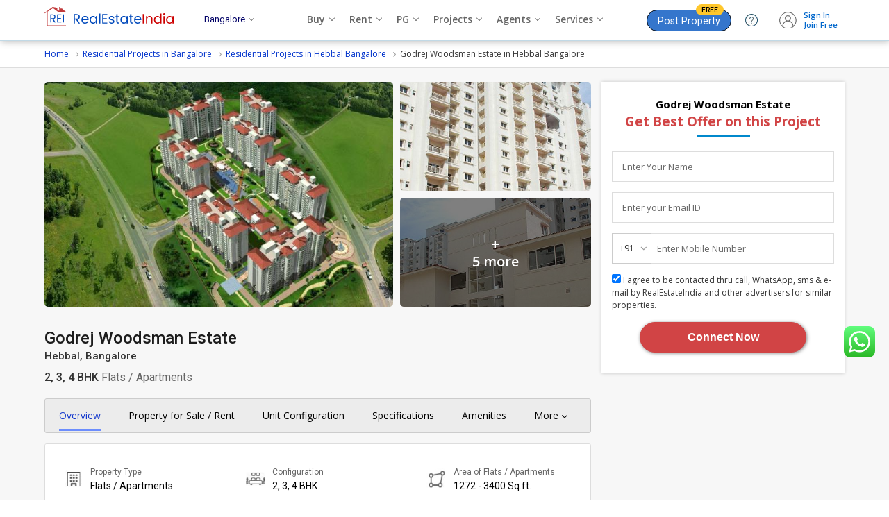

--- FILE ---
content_type: text/html; charset=UTF-8
request_url: https://www.realestateindia.com/projects/godrej-woodsman-estate-by-godrej-properties-limited-in-hebbal-bangalore/
body_size: 34270
content:
<!doctype html>
<html lang="en">
<head>
<meta charset="utf-8">
<meta name="viewport" content="width=device-width, initial-scale=1, shrink-to-fit=no">
<title>Godrej Woodsman Estate in Hebbal, Bangalore by Godrej Properties Limited - RealEstateIndia.Com</title>
<meta name="description" content="Explore Flats / Apartments for sale in Hebbal, Bangalore at Godrej Woodsman Estate - Get complete Residential project details like floor plan, construction status, project specifications and amenities online on RealEstateIndia.com." />
<meta name="keywords" content="Godrej Woodsman Estate in Hebbal, Bangalore, Residential Flats / Apartments for sale in Godrej Woodsman Estate, Buy Residential Flats / Apartments in Hebbal, Bangalore, Real Estate Projects in Hebbal, Bangalore" />
<meta name="generator" content="cmVhbGVzdGF0ZWluZGlhLmNvbQ==">		<link rel="canonical" href="https://www.realestateindia.com/projects/godrej-woodsman-estate-by-godrej-properties-limited-in-hebbal-bangalore/">
		<link rel="preconnect" href="https://www.google-analytics.com/">
<link rel="preconnect" href="https://www.googletagmanager.com/">
<link rel="preconnect" href="https://www.facebook.com/">
<link rel="preconnect" href="https://www.google.co.in/">
<link rel="preconnect" href="https://www.google.com/">
<link rel="preconnect" href="https://ssl.google-analytics.com/">
<link rel="preconnect" href="https://dyimg1.realestateindia.com">
<link rel="preconnect" href="https://dyimg2.realestateindia.com">
<link rel="preconnect" href="https://dynamic.realestateindia.com">
<link rel="preconnect" href="https://static.realestateindia.com">
<link rel="preconnect" href="https://cdnjs.cloudflare.com">
<link rel="preconnect" href="https://fonts.googleapis.com">
<link rel="preconnect" href="https://fonts.gstatic.com">
<link rel="preconnect" href="https://connect.facebook.net">
<link rel="preconnect" href="https://googleads.g.doubleclick.net">
<link rel="preconnect" href="https://www.realestateindia.com">
<link rel="dns-prefetch" href="https://www.google-analytics.com/">
<link rel="dns-prefetch" href="https://www.googletagmanager.com/">
<link rel="dns-prefetch" href="https://www.facebook.com/">
<link rel="dns-prefetch" href="https://www.google.co.in/">
<link rel="dns-prefetch" href="https://www.google.com/">
<link rel="dns-prefetch" href="https://ssl.google-analytics.com/">
<link rel="dns-prefetch" href="https://dyimg1.realestateindia.com">
<link rel="dns-prefetch" href="https://dyimg2.realestateindia.com">
<link rel="dns-prefetch" href="https://dynamic.realestateindia.com">
<link rel="dns-prefetch" href="https://static.realestateindia.com">
<link rel="dns-prefetch" href="https://cdnjs.cloudflare.com">
<link rel="dns-prefetch" href="https://fonts.googleapis.com">
<link rel="dns-prefetch" href="https://fonts.gstatic.com">
<link rel="dns-prefetch" href="https://connect.facebook.net">
<link rel="dns-prefetch" href="https://googleads.g.doubleclick.net">
<link rel="dns-prefetch" href="https://www.realestateindia.com">
		<link rel="preload" as="style" href="https://static.realestateindia.com/rei/css/header.css?v=1762810869">
				<link rel="preload" as="style" href="https://static.realestateindia.com/rei/css/footer.css?v=1762810869">
				<link href="https://static.realestateindia.com/rei/css/header.css?v=1762810869" rel="stylesheet">
				<link href="https://static.realestateindia.com/rei/css/footer.css?v=1762810869" rel="stylesheet">
			<style>
	*{box-sizing:border-box}
.ffos{font-family:'Open Sans',sans-serif}
.ffrr{font-family:'Roboto',sans-serif}
.sticky_header{position:static}
.pd-breadcumb-sec{padding:10px 0;border-bottom:1px solid #ddd}
.pd-breadcumb li{position:relative;margin-right:10px;padding-left:10px}
.pd-breadcumb{font-family:'Open Sans',sans-serif;display:flex;font-size:12px}
.pd-breadcumb li:before{content:'\f105';font-family:'FontAwesome';position:absolute;left:0;line-height:19px;color:#999}
.pd-breadcumb li:first-child:before{display:none}
.pd-breadcumb li:first-child{padding-left:0}
.pd-breadcumb li:last-child{margin-right:0}
.pd-breadcumb li a{display:block;color:#03c}
.pdp-sec{width:100%;background:#f7f7f7;padding:0 0 40px}
.pdc-sec{display:flex;flex-wrap:wrap;padding-top:20px}
.pdc-sec-left{width:calc(100% - 350px);padding-right:15px}
.pd-images{display:flex;flex-wrap:wrap;margin-bottom:30px}
.pd-images .big-img{width:65%;height:324px;padding-right:10px;overflow:hidden;position:relative;cursor:pointer}
.pd-images .big-img a{display:block;line-height:0}
.pd-images .big-img img{width:100%;height:324px;border-radius:5px;object-fit:cover}
.pd-images .small-img{width:35%;overflow:hidden;height:324px}
.pd-images .small-img span{display:block;line-height:0;height:157px;overflow:hidden;border-radius:5px;position:relative;cursor:pointer}
.pd-images .small-img span:first-child{margin-bottom:10px}
.pd-images .small-img span img{width:100%;height:157px;object-fit:cover}
.pd-images .small-img .more-counter{position:absolute;top:0;left:0;width:100%;height:100%;background:rgba(0,0,0,0.5);color:#fff;display:flex;align-items:center;justify-content:center;font-size:20px;font-weight:600;line-height:25px;text-align:center}
.pd-images.single{display:flex;align-items:center;justify-content:center}
.pd-images.single .big-img{width:100%;overflow:hidden;display:flex;align-items:center;justify-content:center;position:relative;padding-right:0;border-radius:5px}
.pd-images.single .big-img img{width:auto;height:auto;max-width:100%;position:relative;z-index:1}
.pd-images.single .big-img .overlay{position:absolute;top:-10px;left:-10px;right:-10px;bottom:-10px;background-repeat:no-repeat;background-size:cover;background-position:center;-webkit-filter:blur(5px);-moz-filter:blur(5px);-o-filter:blur(5px);-ms-filter:blur(5px);filter:blur(5px);z-index:0}
.pd-images.single .more-counter{position:absolute;right:20px;top:20px;background:rgba(0,0,0,0.6);padding:5px 10px;display:inline-flex;color:#fff;line-height:15px;font-size:13px;font-weight:600;border-radius:20px;z-index:2}
.pd-images.no-image{width:100%;height:324px;display:flex;align-items:center;justify-content:center;border:1px solid #ddd;border-radius:5px;background:#f5f5f5}
.pd-heading{font-family:'Roboto',sans-serif;display:flex;flex-wrap:wrap;justify-content:space-between;transition:all .3s ease;margin:15px 0 20px}
.pd-heading-left{display:flex;flex-grow:1}
.pd-logo{height:55px;width:66px;border:1px solid #eee;background:#fff;position:relative;margin-right:15px;overflow:hidden;line-height:0}
.pd-logo img{width:auto;height:auto;max-width:100%}
.pd-title .pd-name{font-size:24px;line-height:30px;font-weight:500;color:#1c1c1c}
.pd-title .pd-location{font-size:15px;line-height:22px;color:#333}
.pd-heading-right{position:relative;display:flex;flex-direction:column;align-items:flex-end}
.pd-price{font-size:20px;font-weight:600;color:#333}
.pd-price span{font-size:13px;font-weight:400;margin-left:5px;color:#666}
.pd-rera{display:flex;align-items:center;position:relative;font-size:12px;line-height:16px;background:#f7f7f7;padding:5px 10px 5px 0px;border-radius:3px;border:1px solid #f1f1f1}
.pd-rera i.fa-check{font-size:14px;color:#08c;margin-right:5px}
.pd-rera > span{margin-right:5px;flex-shrink:0}
.pd-rera > a{margin-left:5px}
.pd-price-lbl{display:none}
.bhk-area{width:100%;display:flex;margin-top:10px;font-size:14px;line-height:20px;color:#666;align-items:center}
.bhk-area .pd-bhk{margin-right:20px;font-size:16px;line-height:20px;color:#333;font-weight:500}
.bhk-area .pd-bhk span{font-weight:400;color:#666}
.bhk-area .pd-area{padding-left:20px;font-size:16px;color:#000}
.bhk-area .pd-area span{font-size:14px;color:#666;font-weight:400}
.bhk-area .pd-area span:after{content:':';display:inline-block;padding:0 5px}
.reraDataTable{background:#fff;border:solid 1px #ddd;box-shadow:0 1px 5px #ccc;padding:15px;position:absolute;top:calc(100% + 10px);left:0;right:auto;width:550px;z-index:2;display:none}
.reraDataTable .rera_hed_title{font-size:16px;font-weight:600;color:#333;margin-bottom:10px}
.reraDataTable:after{content:'';position:absolute;border:solid #ccc;border-width:0 1px 1px 0;padding:5px;left:140px;transform:rotate(-135deg);top:-5px;background:#fff}
.reraDataTable .rera_table_css{font-family:Arial,Helvetica,sans-serif;border-collapse:collapse;width:100%;font-size:13px}
.reraDataTable .rera_table_css td,.reraDataTable .rera_table_css th{border:1px solid #ddd;padding:8px 10px;box-sizing:border-box}
.reraDataTable .rera_table_css tr:nth-child(odd){background-color:#fafafa}
.reraDataTable .rera_table_css tr:hover{background-color:#f7f7f7}
.reraDataTable .rera_table_css th{padding:8px 10px;text-align:left;background-color:#efefef;color:#333}
.reraDataTable .rera_table_css td .qr_code{display:inline-block;cursor:pointer;color:#03c;margin-left:25px}
.reraDataTable .rera_table_css td .qr_code:hover{text-decoration:underline}
.reraDataTable .rera_web_url{margin-top:10px;font-size:13px;color:#333}
.qrcode-modal{position:fixed;top:0;left:0;height:100%;width:100%;background:rgba(0,0,0,0.5);z-index:101;display:none;align-items:center;justify-content:center}
.rera-disclaimer{margin-top:15px}
.rera-disclaimer h3{font-size:14px;font-weight:600;color:#333;margin-bottom:5px}
.rera-disclaimer p{font-size:12px;line-height:18px;color:#666}
.pd-rera .rera-disclaimer > p > a{color:#03c}
.qrcode-modal.fade{display:flex}
.qc-modal-inner{position:relative;background:#fff;border-radius:3px;padding:30px}
.qc-img{line-height:0;text-align:center;margin-bottom:20px}
.qc-img img{width:220px;height:220px}
.qc-modal-close{position:absolute;top:-10px;right:-10px;display:inline-block;background:#fff;padding:8px;border-radius:50%;line-height:0;border:solid 1px #ccc}
.qc-modal-close img{width:12px;height:12px}
.qc-modal-inner p{font-size:12px;text-align:center;color:#253858;font-weight:500}
.overview-sec{border:1px solid #ddd;border-radius:3px;overflow:hidden;margin-bottom:20px}
.pdp-nav-sec{background:#ececec;padding:0 20px;border-radius:3px;transition:all .3s ease;margin-bottom:15px;border:solid 1px #ccc}
.pdp-nav-sec .fw{max-width:1152px;width:auto;margin:0 auto}
.pdp-nav-sec .pdp-nav{margin:0;padding:0;list-style:none}
.pdp-nav-sec .pdp-nav:after{content:'';display:table;clear:both}
.pdp-nav > li{float:left;margin-right:40px}
.pdp-nav > li:last-child{float:right;margin-right:0}
.pdp-nav-sec.fixed .pdp-nav > li:last-child{float:left;margin-right:0}
.pdp-nav > li > a{font-size:14px;font-weight:400;color:#000;display:block;padding:15px 0;position:relative;transition:all .3s ease}
.pdp-nav-sec.fixed .pdp-nav > li > a{padding:20px 0;font-size:14px}
.pdp-nav > li.active > a{color:#1136cd}
.pdp-nav > li.active > a:after{content:'';position:absolute;top:calc(100% - 5px);left:0;width:100%;height:3px;background:#6c8dfd}
.pdp-nav > li.pdp-d{position:relative}
.pdp-nav > li.pdp-d > .pdp-d-menu{position:absolute;top:100%;right:-20px;width:185px;background:#fff;z-index:1;border:1px solid #eee;box-shadow:1px 1px 10px rgba(0,0,0,0.20);border-radius:0 0 5px 5px;overflow:hidden;display:none}
.pdp-nav > li.pdp-d:focus .pdp-d-menu,.pdp-nav > li.pdp-d:hover .pdp-d-menu{display:block}
.pdp-d-menu > li{display:block;margin:0;padding:0;float:none}
.pdp-d-menu > li > a{display:block;padding:7px 10px;font-size:13px;color:#666;border-bottom:1px solid #eee;transition:all .3s ease}
.pdp-d-menu li:hover a{background:#f5f5f5;color:#1136cd}
.pdp-nav-sec.fixed{position:fixed;top:0;left:0;right:0;z-index:10;border-radius:0;background:#f7f7f7;box-shadow:1px 1px 5px rgba(0,0,0,0.12);border-bottom:1px solid #ddd}
.pdp-nav-sec .pdpn-title{display:none;font-size:14px;font-weight:600;transition:all .3s ease}
.pdp-nav-sec .pdpn-title a{color:#000}
.pdp-nav-sec .pdpn-title .price{font-size:12px;color:#d21a1f}
.pdp-nav-sec .pdpn-title .price small{color:#000}
.pdp-nav-sec .fw{display:flex;align-items:center;justify-content:space-between}
.pdp-nav-sec.fixed .pdpn-title{display:flex;flex-direction:column}
.project-features h2,.project-features h3{display:none}
.pf-list{display:flex;flex-wrap:wrap;list-style:none;padding:15px 0;background:#fff}
.pf-iteam{width:33.33%;padding:15px 20px;display:flex;align-items:center;flex-wrap:wrap}
.pf-iteam .pf-img{display:flex;align-items:center;justify-content:flex-end;width:35px;line-height:0;margin-right:10px}
.pf-iteam .pd-info{font-family:'Roboto',sans-serif;width:calc(100% - 45px);line-height:20px}
.pf-iteam .pf-lbl{font-size:12px;color:#666}
.pf-iteam .pf-val{font-size:14px;font-weight:400;color:#000;white-space:nowrap;overflow:hidden;text-overflow:ellipsis}
.project-features .rac-link{padding:20px;text-align:center;border-top:1px solid #ddd;background-image:linear-gradient(to top,rgba(255,255,255,1),60%,rgba(245,249,255,1))}
.project-features .rac-link a{display:inline-block;background:#0082cc;color:#fff;border-radius:3px;padding:10px 30px;font-size:16px;font-weight:500;line-height:22px}
.project-features .rac-link a i.fa{margin-right:5px}
.download_brochure{border-top:solid 1px #ddd;display:flex;align-items:center;background:linear-gradient(180deg,#f5f9ff,#fff);font-family:'Roboto',sans-serif}
.download_brochure .img_icon{background:#eaf6ff;padding:13px 15px;line-height:0}
.download_brochure .brochure_in{display:flex;justify-content:space-between;align-items:center;width:100%;padding-right:20px}
.download_brochure a{display:flex;padding:7px 20px;border:1px solid #0078db;border-radius:5px;font-size:14px;color:#0078db;background:#fff;text-transform:uppercase;font-weight:500}
.download_brochure a span{padding-left:10px}
.download_brochure a path{fill:#0078db}
.brochure_type{font-size:14px;font-weight:500;color:#333;padding-left:20px}
.brochure_type span{display:block;padding-top:2px}
.download_brochure:hover a{background:#0078db;color:#fff}
.download_brochure:hover a path{fill:#fff}
.pdc-sec-right{width:350px}
.pd-inquiry{padding:20px 15px;background:#fff;box-shadow:0 0 5px rgba(0,0,0,0.20);position:sticky;top:75px}
.close-pdi{display:none;}
.pd-inquiry .st-heading{text-align:center;margin-bottom:20px;line-height:25px;font-size:15px;color:#000;font-weight:700;position:relative;padding-bottom:10px}
.pd-inquiry .st-heading:after{content:'';background:#08c;height:3px;width:77px;position:absolute;bottom:0;left:calc(50% - 38px)}
.pd-inquiry .st-heading span{display:block;color:#d14445;font-size:19px}
.pd-inquiry .form-list{list-style:none}
.pd-inquiry .form-list li{margin-bottom:15px;position:relative}
.pd-inquiry .form-list li:last-child{margin-bottom:15px}
.fluid-label-input{position:relative}
.fluid-label-input.valid{border-color:#ccc}
.fluid-label-input .fluid-lbl{position:absolute;top:15px;left:15px;font-size:13px;line-height:14px;font-weight:400;color:#666;z-index:1;transition:all .3s ease}
.fluid-label-input.valid .fluid-lbl{top:2px;font-size:10px;color:#999;font-weight:400;left:15px!important}
.fluid-label-input.valid .contact-no .fluid-lbl{left:10px!important}
.fluid-label-input .fluid-input{border:1px solid #ddd;box-sizing:border-box;padding:17px 15px 5px;line-height:20px;outline:none;box-shadow:none;width:100%;color:#333;font-size:13px;font-weight:400;background:#fff}
.fluid-label-input textarea.fluid-input{min-height:64px;padding-bottom:30px;font-size:12px;box-sizing:border-box}
.pd-inquiry .contact-no{display:flex;align-items:center}
.pd-inquiry .contact-no .isd-code{width:56px;box-sizing:border-box;padding:12px 10px;font-size:12px;line-height:18px;position:absolute;top:0;left:0;cursor:pointer;border:1px solid #ccc;border-right-width:0;transition:all .3s ease}
.fluid-label-input.valid .contact-no .isd-code{padding:17px 10px 5px;line-height:20px}
.pd-inquiry .contact-no .isd-code:after{content:'\f107';font-family:'FontAwesome';font-size:15px;color:#999;position:absolute;top:12px;right:5px}
.fluid-label-input.valid .contact-no .isd-code:after{top:17px}
.pd-inquiry .contact-no .mobile-no{width:calc(100% - 40px);margin-left:55px;border-left-width:0;padding-left:5px}
.pd-inquiry .contact-no .isd-list{position:absolute;left:0;top:100%;background:#fff;display:none;width:150px;max-height:150px;border:1px solid #eee;box-shadow:0 0 5px rgba(0,0,0,0.12);overflow-y:auto;z-index:3}
.pd-inquiry .isd-list > li{padding:5px 10px;font-size:12px;margin:0;white-space:nowrap;overflow:hidden;text-overflow:ellipsis;cursor:pointer;transition:all .3s ease}
.pd-inquiry .isd-list > li:hover{background:#f5f5f5}
.pd-inquiry .msg-counter{text-align:right;font-size:11px;color:#999;position:absolute;bottom:5px;right:10px}
.pd-inquiry .msg-counter b{color:#d14445}
.pd-inquiry .btn-request-call{background:#d14445;color:#fff;font-size:16px;font-weight:600;border-radius:25px;padding:12px;width:240px;border:1px solid #d14445;margin:0 auto 10px;display:block;box-shadow:1px 1px 5px rgba(0,0,0,0.5)}
.select_config{background:#fff;border:solid 1px #ddd;padding:7px 10px;margin:0}
.new_check_box{display:inline-block;margin:5px 0}
.new_check_box label{display:inline-block;background:#f5f9fd;border:1px solid #ddd;color:#adadad;border-radius:3px;white-space:nowrap;margin:3px 0;padding:4px 12px;cursor:pointer;color:#333}
.new_check_box input[type='checkbox']:checked + label{border:1px solid #ebf5fe;background:#458def;color:#fff;-webkit-transition:all .2s;-o-transition:all .2s;transition:all .2s;font-weight:400}
.new_check_box input[type='checkbox']{display:absolute;position:absolute;opacity:0}
.pd-sec{background:#fff}
.bsas{box-shadow:0 0 5px rgba(0,0,0,0.20);margin-bottom:20px}
.pdp-sec .pd-sec{display:block}
.pd-sec .pd-sec-title{font-size:18px;font-weight:700;color:#091e42;padding:10px 15px;border-bottom:1px dashed #ddd;display:flex;align-items:center;justify-content:space-between}
.pd-sec .pd-sec-title h2,.pd-sec .pd-sec-title h3{font-size:16px;font-weight:600;color:#333;line-height:22px}
.pd-sec .pds-body{padding:15px}
.top_agent_list .tcomp{display:flex;flex-wrap:wrap;background:#fff;border:solid 1px #ddd;box-shadow:3px 3px 3px #eee;padding:10px;height:100%;box-sizing:border-box}
.top_agent_list .tcomp:hover{color:#333;box-shadow:3px 3px 3px #ddd;border-color:#aabfff}
.top_agent_list .ag_logo{width:50px;height:50px;display:flex;align-items:center;justify-content:center;overflow:hidden;border:1px solid #ddd;border-radius:2px;margin-right:10px;box-sizing:border-box}
.top_agent_list .ag_logo img{width:auto;height:auto;max-width:50px;max-height:50px}
.top_agent_list .ag_logo .txt{display:flex;width:50px;height:50px;overflow:hidden;align-items:center;justify-content:center;text-transform:uppercase;color:#fff;font-size:22px;font-weight:400}
.top_agent_list .ag_logo span{font-size:22px;font-weight:400;color:#fff}
.top_agent_list .agent_info{width:calc(100% - 60px);min-height:75px}
.top_agent_list .agent_info b{color:#4374ff;font-weight:500}
.top_agent_list .tcomp-count{font-size:12px;color:#666}
.top_agent_list .tcomp-count strong{font-weight:600;color:#457EFF}
.top_agent_list .agent_title{font-size:14px;line-height:16px;font-weight:500;color:#000;display:-webkit-box;-webkit-line-clamp:2;-webkit-box-orient:vertical;overflow:hidden;text-overflow:ellipsis}
.top_agent_list .agent_title span{display:#666}
.top_agent_list .agent_type{margin:3px 0;display:block;font-size:12px;color:#666!important;white-space:nowrap;overflow:hidden;text-overflow:ellipsis}
.top_agent_list .agent_info .ratting{color:#f2c058;font-size:11px;margin-bottom:4px}
.top_agent_list .agent_info .ratting-counter{color:#333}
.top_agent_list .tcomp .cont_agent{width:100%}
.top_agent_list .tcomp .cont_agent a{display:block;text-align:center;padding:5px;border:1px solid #9fb8ff;border-radius:5px;color:#003adf;font-size:13px;margin-top:5px;font-weight:500;transition:all .3s ease}
.top_agent_list .tcomp:hover .cont_agent a{background:#457EFF;color:#fff}
.pdpfs-tabs .tabs-list li{display:inline-block;margin-right:5px;text-transform:uppercase;font-weight:400;font-size:16px;color:#666;padding:8px 30px;border:1px solid #ddd;border-bottom-width:0;border-radius:5px 5px 0 0;position:relative;cursor:pointer}
.pdpfs-tabs .tabs-list li:last-child{margin-right:0}
.pdpfs-tabs .tabs-list li:after{content:'';position:absolute;bottom:-1px;left:0;width:100%;height:3px;background:transparent}
.pdpfs-tabs .tabs-list li.active{color:#000;font-weight:600}
.pdpfs-tabs .tabs-list li.active:after{background:#03c}
.pdpfs-tabs .pdpfsr-container{position:relative}
.pdpfs-tabs .pdpfsr-container .pdpfs-tabs-content{position:absolute;visibility:hidden;top:0;left:-50000px}
.pdpfs-tabs .pdpfsr-container .pdpfs-tabs-content.active{position:static;visibility:visible}
.pdpfs-tabs .pdpfs-filter{padding:10px;background:#f5f5f5;border-top:1px solid #ddd;margin-bottom:15px}
.pdpfs-tabs .pdpfs-filter a{display:inline-block;padding:3px 15px;border-radius:25px;background:#fff;border:1px solid #ddd;color:#666;margin-right:10px;font-size:12px;transition:all .3s ease}
.pdpfs-tabs .pdpfs-filter a.active{background:#eaf5fe;border-color:#03c;color:#000;font-weight:600}
.pdpfs-list .pdpfs-iteam{border:1px solid #ccc;cursor:pointer;box-sizing:border-box;margin-bottom:5px}
.pd-sec .bx-wrapper .bx-controls-direction a{width:46px;height:46px;border-radius:50%;background:#fff!important;display:flex;align-items:center;justify-content:center;box-shadow:0 0 10px #ccc;font-size:20px!important;color:#000!important;margin-top:-23px;position:absolute;text-indent:0!important;z-index:8}
.pd-sec .bx-wrapper .bx-controls-direction a.bx-prev{left:-23px}
.pd-sec .bx-wrapper .bx-controls-direction a.bx-next{right:-23px}
.pd-sec .bx-wrapper .bx-controls-direction a.disabled{display:none}
.vapfsr{padding-top:15px;text-align:center;}
.vapfsr a{color:#03c;font-size:14px;font-weight:600;text-decoration:underline}
.pfsr-no-property{padding:30px 0;font-size:16px;line-height:26px;color:#666;text-align:center}
.pfsr-no-property strong{color:#091e42} 
.pdpfs-iteam .csp-img.no-img img{width:auto;height:auto;object-fit:contain}
.pdpfs-iteam .csp-img{width:100%;height:142px;display:flex;align-items:center;justify-content:center;position:relative;overflow:hidden;background:#f5f5f5}
.pdpfs-iteam .csp-img img{width:100%;height:100%;object-fit:cover}
.pdpfs-iteam .csp-img .pm{position:absolute;top:0;left:0;background:#03c;color:#fff;padding:0 7px;font-size:10px;font-weight:600;border-radius:0;text-transform:uppercase;width:auto;height:auto;border-radius:0 3px 3px 0}
.pdpfs-iteam .csp-img .gm{position:absolute;top:0;left:0;background:#ffeb3b;color:#000;padding:0 7px;font-size:10px;font-weight:600;border-radius:0;text-transform:uppercase;width:auto;height:auto;border-radius:0 3px 3px 0}
.pdpfs-iteam .csp-img .pl{position:absolute;top:0;left:0;background:#2D77FF;color:#fff;padding:0 7px;font-size:10px;font-weight:600;border-radius:0;text-transform:uppercase;width:auto;height:auto;border-radius:0 3px 3px 0}
.pdpfs-iteam .csp-img .sm{position:absolute;top:0;left:0;background:#eee;color:#000;padding:0 7px;font-size:10px;font-weight:600;border-radius:0;text-transform:uppercase;width:auto;height:auto;border-radius:0 3px 3px 0}
.pdpfs-iteam .csp-img .star{position:absolute;top:0;left:0;background:#c0392b;color:#fff;padding:0 7px;font-size:10px;font-weight:600;border-radius:0;text-transform:uppercase;width:auto;height:auto;border-radius:0 3px 3px 0}
.cla_rera2{position:absolute;top:0;left:0;z-index:1;background:#1992e7;border:1px solid #117dcb;padding:0 5px;color:#fff;text-transform:uppercase;font-size:10px;font-weight:700}
.cla_rera2 span{display:inline-block;vertical-align:middle;margin-right:3px}
.cla_rera2 span i.fa-check{display:inline-block;vertical-align:middle;margin-right:3px}
.cla_rera{position:absolute;top:10px;left:10px;z-index:7;background:#1992e7;border:1px solid #117dcb;padding:0 5px;color:#fff;text-transform:uppercase;font-size:10px;font-weight:700}
.cla_rera span{display:inline-block;vertical-align:middle;margin-right:3px}
.cla_rera span i.fa-check{display:inline-block;vertical-align:middle;margin-right:3px}
[data-tooltip]{position:relative;text-transform:none}
[data-tooltip]:before,[data-tooltip]:after{display:none;position:absolute;top:5px;z-index:99}
[data-tooltip]:before{border-bottom:7px solid #fff;border-left:7px solid transparent;border-right:7px solid transparent;content:'';left:0;margin-top:1em}
[data-tooltip]:after{background-color:#f5f5f5;border:1px solid #ccc;border-radius:4px;color:#333;content:attr(data-tooltip-label)'' attr(data-tooltip-message);left:-45px;right:0;margin-top:1.5em;padding:3px 10px;white-space:pre-wrap;width:250px;font-size:11px;font-weight:400}
.artt[data-tooltip]:after{left:-125px}
[data-tooltip]:hover:after,[data-tooltip]:hover:before{display:block}
.post_date{position:absolute;left:0;right:0;bottom:0;background:rgba(0,0,0,0.7);padding:2px 0;font-size:11px;color:#fff;text-align:center}
.csp-details{float:left;width:calc(100% - 126px);padding:5px 10px 0;font-size:13px;color:#333;box-sizing:border-box}
.csp-details .title,.csp-details .title a{font-size:14px;color:#333;font-weight:600;white-space:nowrap;overflow:hidden;text-overflow:ellipsis;text-decoration:none}
.csp-details p.dul{font-size:12px;color:#333}
.csp-details .price{font-size:14px;color:#c00;font-weight:600;margin:5px 0}
.csp-details .co_name{color:#03c;font-size:13px;font-weight:600;white-space:nowrap;overflow:hidden;text-overflow:ellipsis;display:block}
.csp-details p.gray.mb7px.sc{line-height:14px;white-space:nowrap;overflow:hidden;text-overflow:ellipsis;margin-bottom:7px}
.pdpfs-iteam .csp-details{width:100%;box-sizing:border-box;padding:10px}
.pdpfs-iteam .pdpfs-footer{width:100%;float:left;box-sizing:border-box;display:flex;align-items:center;justify-content:space-between;border-top:1px solid #eee;padding:7px 10px}
.pdpfs-iteam .pdpfs-footer > div{width:60%}
.pdpfs-iteam .pdpfs-footer .co_name{display:block;font-size:13px;font-weight:600;color:#333;max-width:100%;white-space:nowrap;overflow:hidden;text-overflow:ellipsis}
.pdpfs-iteam .pdpfs-footer .co_location{font-size:12px;color:#666;white-space:nowrap;overflow:hidden;text-overflow:ellipsis}
.pdpfs-iteam .pdpfs-footer .inquiry-btn{display:inline-block;background:#0082cc;color:#fff;margin:0;border-radius:5px;padding:7px 15px;font-size:15px;font-weight:600}
.pd-sec .pds-body .bx-controls{margin:0}
.vam{vertical-align:middle}
.pd-sec .table-responsive{padding:15px;width:100%;box-sizing:border-box;overflow-x:auto}
.price-range-table{width:100%;border:1px solid #e5e5e5;border-collapse:collapse}
.price-range-table thead{text-align:center;background:#eee}
.price-range-table thead tr th{font-weight:600;color:#000;font-size:13px;text-shadow:none;border:1px solid #e5e5e5;padding:10px 5px;text-align:left}
.price-range-table tbody tr td{font-size:14px;text-align:left;color:#000;padding:10px 5px;border:1px solid #e5e5e5}
.price-range-table tbody tr td:nth-child(1),.price-range-table tbody tr td:nth-child(3){text-align:left}
.price-range-table tbody tr td i.fa-inr{color:#333}
.pd-sec .table-responsive{padding:15px;width:100%;box-sizing:border-box;overflow-x:auto}
.price-range-table tbody tr td,.price-range-table thead tr th{padding:7px;min-width:120px;box-sizing:border-box}
.price-range-table tbody tr td.fPlan,.price-range-table thead tr th.fPlan{padding:7px;min-width:auto;width:85px;box-sizing:border-box;text-align:center}
.price-range-table tbody tr td.fPlan b.fa{font-size:18px;color:#333}
.bn{font-weight:normal;}
.price-range-table .silver{color:#ccc}
.price-range-table .price-range{display:flex;min-width:170px;align-items:center;justify-content:space-between;font-weight:600}
.price-range .call-icon{background:#36c;border-radius:50%;padding:7px 7px 6px;color:#fff;display:flex;align-items:center;justify-content:center;font-size:12px;cursor:pointer}
.price-range .call-icon i.fa-phone{display:inline-block}
.pd-sec .pdh{display:flex;align-items:center;justify-content:space-between}
.pd-sec .pdh .view-all{color:#03c;font-weight:600}
.pd-sec .pdh .view-all i.fa{margin-left:5px}
.pd-sec .pd-sec-title a.vm-link{font-size:12px;font-weight:600;color:#03f;text-decoration:underline}
.d-height {padding:15px;}
.pds-body .d-height{padding:0}
.d-height:after{content:'';display:table;clear:both}
.d-height-wrap{overflow:hidden;position:relative;margin-bottom:10px}
.d-height-wrap p.taj{font-size:14px;line-height:22px;color:#666}
.d-height.active .d-height-wrap{max-height:initial!important;height:auto;overflow:visible}
.d-height.active .d-height-wrap:after{display:none}
.btn-dhrm{color:#03c;display:inline-block;text-decoration:underline;font-size:14px;line-height:20px;display:inline-block;margin-top:10px}
.btn-dhrm:hover{text-decoration:none;color:#03c}
.dhm-sec{display:block;position:fixed;top:0;left:100%;width:100%;height:100%;background:none;z-index:999}
.dhm-overlay{position:fixed;z-index:99;top:0;left:0;width:100%;height:100%;background:rgba(0,0,0,0.7);display:none;transition:all .3s ease}
.dhm-inner{background:#fff;width:63%;height:100%;box-sizing:border-box;overflow-y:auto;margin-left:auto;padding-top:56px}
.dhm-inner .dhm-heading{position:fixed;top:0;width:70%;box-sizing:border-box;padding:10px 20px;display:flex;box-shadow:0 0 10px rgba(0,0,0,0.12);background:#fff}
.dhm-inner .dhm-heading .dhm-close{display:inline-block;height:20px;width:20px;margin-right:20px;position:relative}
.dhm-inner .dhm-heading .dhm-close:after,.dhm-inner .dhm-heading .dhm-close:before{content:'';position:absolute;left:calc(50% - 1px);top:7px;height:100%;width:2px;background:#333;transform:rotate(45deg)}
.dhm-inner .dhm-heading .dhm-close:after{transform:rotate(135deg)}
.dhm-inner .dhm-heading .dhm-title{color:#000;font-weight:700;font-size:20px;line-height:32px}
.dhm-body{padding:20px}
.dhm-body p{margin-bottom:15px;font-size:14px;line-height:22px;color:#333}
.dhm-body p.strong{font-weight:700;color:#333;margin-bottom:5px;font-size:14px}
.dhm-body ul,.dhm-body ol{margin:0 0 15px;padding:0;list-style:none}
.dhm-body ul li,.dhm-body ul li,.dhm-body ol li{margin-bottom:7px; font-size:14px; line-height:20px;color:#333;position:relative;padding-left:20px}
.dhm-body ul li:after,.dhm-body ol li:after{content:'\f058';font-family:'FontAwesome';color:#390;font-size:14px;position:absolute;left:0;top:1px}
.wbtp{margin:0}
.wbtp.fa-ul{margin-left:13px}
.wbtp li{margin-bottom:10px;font-size:14px; line-height:20px; color:#091e42}
.wbtp li i.fa-li{width:35px}
.wbtp-more{display:inline-block;color:#091e42;text-decoration:underline}
.pg-img-list,.fp-img-lis{margin:20px 0 0;padding:0;list-style:none}
.pg-img-list li{margin-bottom:20px}
.pg-img-list .pg-img{width:100%;height:auto;background:#fafafa;padding:5px;border:1px solid #e5e5e5;display:flex;align-items:center;justify-content:center}
.pg-img-list .pg-img img,.fp-img-list .fp-img img{max-width:350px;max-height:200px;height:200px;width:100%;object-fit:cover}
.fp-img-list{display:flex;flex-wrap:wrap;margin-left:-10px;margin-right:-10px}
.fp-img-list li{width:50%;box-sizing:border-box;padding-left:10px;padding-right:10px}
.fp-img-list li .fp-img{display:flex;width:100%;border:1px solid #eee;padding:5px;box-sizing:border-box;transition:all .3s ease;align-items:center;justify-content:center}
.fp-img-list li .fp-img a{display:block;height:200px;overflow:hidden}
.fp-img-list li .fp-img img{width:100%;height:200px;object-fit:cover;transition:all .3s ease}
.fp-img-list li p{font-size:14px;text-transform:uppercase;color:#000;text-align:center;margin-top:10px}
.fp_img_list{display:flex;flex-wrap:wrap;margin:0 -7px}
.fp_img_list li{width:50%;box-sizing:border-box;padding-left:7px;padding-right:7px;margin-bottom:15px}
.fp_img_list li .fp-img-inb{display:block;height:200px;position:relative;overflow:hidden;border:1px solid #ccc;transition:all .5s ease}
.fp_img_list li .fp-img.video_th .video_icon{position:absolute;width:64px!important;height:45px!important;top:50%;left:50%;transform:translate(-50%,-50%);z-index:1}
.fp_img_list li .fp-img.video_th img{position:absolute;top:50%;left:50%;transform:translate(-50%,-50%);width:100%;height:100%;transition:all .5s ease}
.fp_img_list li .fp-img img{position:absolute;top:50%;left:50%;transform:translate(-50%,-50%);width:100%;transition:all .5s ease}
.fp_img_list li .fp-img:hover img{transform:translate(-50%,-50%) scale(1.1)}
.pds-body ._title{font-size:16px;margin-bottom:7px;color:#333}
.imgGalleryNew{display:flex;gap:20px;padding:0px;}
.imgGalleryNew .image{position:relative;width:25%;height:120px;border-radius:10px;overflow:hidden;border:solid 1px #ccc}
.imgGalleryNew .image img{width:100%;height:100%;object-fit:cover;display:block} 
.imgGalleryNew .image.youtube::before{content:'';position:absolute;top:50%;left:50%;transform:translate(-50%,-50%);width:40px;height:40px;background-color:red;border-radius:50%;pointer-events:none;z-index:1}
.imgGalleryNew .image.youtube::after{content:'';position:absolute;top:50%;left:50%;transform:translate(-50%,-50%);width:0;height:0;border-left:8px solid #fff;border-top:8px solid transparent;border-bottom:8px solid transparent;pointer-events:none;z-index:2}
.imgGalleryNew .overlay-text{position:absolute;top:0;right:0;bottom:0;left:0;background-color:rgba(0,0,0,0.5);color:#fff;font-size:20px;display:flex;align-items:center;justify-content:center;}
.pd-Aamenities-list{margin:0 0 10px;padding:0;list-style:none;display:flex;align-items:center;justify-content:center;flex-wrap:wrap}
.pd-Aamenities-list li{width:calc(100%/6)}
.pd-Aamenities-list li.more_aminities{padding-left:0;position:static}
.pd-Aamenities-list li.more_aminities:after{display:none}
.pd-Aamenities-list li.dn{display:none}
.pd-Aamenities-list li .aminities{padding:20px 10px;text-align:center;}
.pd-Aamenities-list .aminities img{max-width:100%;margin-bottom:7px}
.pd-Aamenities-list li .aminities p{font-size:14px;line-height:20px;color:#333;margin-bottom:0}
.specifi-list{margin:0;padding:0;list-style:none;border-radius:5px;overflow:hidden;border:1px solid #ddd}
.ofh{overflow:hidden;}
.specification-old .sub-title{font-size:16px;font-weight:600;color:#333;margin-bottom:5px}
.specification-old .short-desc{font-size:13px;color:#000;line-height:20px;margin-bottom:5px}
.specification-old .spe-list{margin:10px 0 0;padding:0;list-style:none}
.specification-old .spe-list li{font-size:13px;color:#000;margin-bottom:7px;position:relative;padding-left:20px}
.specification-old .spe-list li:after{content:'\f058';font-family:'FontAwesome';color:#390;font-size:14px;position:absolute;left:0;top:4px}
.btn-vmo-logn{display:block;max-width:100%;width:160px;margin:0 auto;font-size:15px;color:#03f;text-decoration:none;outline:none;box-shadow:none;border:1px solid #06c;border-radius:3px;text-align:center;padding:7px 10px}
.taa-tabs .tabs{margin:0;padding:0;border-bottom:1px solid #eee;list-style:none;white-space:nowrap;overflow-y:hidden;overflow-x:auto}
.taa-tabs .tabs li{display:inline-block;padding:10px 0;margin-right:20px;font-size:14px;color:#999;font-weight:600;cursor:pointer}
.taa-tabs .tabs li:last-child{margin-right:0}
.taa-tabs .tabs li.current{position:relative;color:#000}
.taa-tabs .tabs li.current:after{content:'';position:absolute;bottom:0;left:0;height:2px;width:100%;background:#36c}
.taa-tabs .tabs li.current:before{display:none}
.taa-tabs .tab-content{display:none}
.taa-tabs .tab-content.current{display:inherit;min-height:initial}
.rel_project{font-size:13px;color:#333;margin-top:5px}
.rel_project > .rel_list{padding:7px 0;border-bottom:solid 1px #eee;position:relative}
.rel_project > .rel_list .name{display:block;color:#000;margin-bottom:3px;font-size:14px}
.rel_project > .rel_list .rat_sqft{float:left;width:calc(100% - 65px)}
.rel_project > .rel_list .rat_sqft span{display:inline-block;width:50%;float:left;font-weight:400;white-space:nowrap;overflow:hidden;text-overflow:ellipsis}
.rel_project > .rel_list .con_bt{background:#36c;color:#fff;padding:2px 7px;position:absolute;right:0;top:28px;border-radius:4px}
.aproved-bank{display:flex;justify-content:space-between}
.bank-list{margin:0 -7px;padding:0;list-style:none;display:flex;flex-wrap:wrap}
.bank-list li{padding:0 7px;margin-bottom:15px}
.bank-list .bank-img{border:1px solid #e5e5e5;line-height:0;border-radius:2px;box-sizing:border-box;display:flex;align-items:center;justify-content:center;width:150px;height:60px;overflow:hidden}
.bank-list li img{max-width:100%}
.bank-list li.hide{display:none}
.more-bank{border:solid 1px #e5e5e5;padding:10px;color:#c33;text-decoration:none;font-size:13px;font-weight:600;text-align:center;width:85px;background:#fcfcfc;margin-bottom:15px}
.more-bank a span{display:block;margin-top:2px;color:#03c}
.more-bank a:hover{color:#03c}
.btn-cal-emi{display:inline-block;padding:7px 10px;border-radius:3px;color:#c33;border:1px solid #c33;background:#fff;font-size:15px;margin-top:5px}
.btn-cal-emi:hover{color:#c33}
.about-p{margin-bottom:15px;font-size:14px;color:#000;line-height:20px;position:relative;text-align:justify}
.about-p p{font-size:14px;line-height:22px;color:#333}
.about-p .read-more{text-decoration:none;color:#000}
.about-p .read-more span{color:#1e00ff}
.about-cn{margin:15px 0;font-size:13px;color:#000;line-height:20px}
.about-cn strong{font-weight:700;color:#091e42}
.about-project .ap-inner{display:flex;margin-left:-15px;margin-right:-15px}
.about-project .ap-inner .ap-left{width:calc(100% - 100px);box-sizing:border-box;padding-left:15px;padding-right:15px;flex-grow:1}
.about-project .ap-inner .ap-left .d-height{padding:0}
.about-project .ap-inner .apb-logo{box-sizing:border-box;text-align:center;padding:0 15px;border-left:1px dashed #eee}
.about-project .ap-inner .apb-logo img{max-width:70px;max-height:70px;width:auto;height:auto}
.about-project .ap-inner .apb-address{margin-top:10px}
.about-project .about{font-size:13px;color:#333;line-height:20px;position:relative}
.about-project .about .btn-dhrm{background:#fff}
.about-project .project-location{margin-top:15px;margin-bottom:15px;font-size:14px;color:#333}
.about-project .project-location i.fa{display:inline-block;vertical-align:middle;margin-right:5px;color:#c33}
.about-project .ps-list{margin:0 -30px;padding:15px 0;border-top:1px solid #eee;list-style:none;display:flex;flex-wrap:wrap;box-shadow:none}
.about-project .ps-list li{width:33.33%;padding:15px 30px;box-sizing:border-box;font-size:14px;border-right:1px solid #eee;line-height:25px}
.about-project .ps-list li:nth-child(3),.about-project .ps-list li:nth-child(6),.about-project .ps-list li:nth-child(9){border-right:none}
.about-project .ps-list li > span{display:block;color:#666;line-height:20px}
.about-project .ps-list li > span.ps-val{color:#000}
.prt-list{margin:0 0 30px;padding:0;list-style:none;white-space:nowrap;display:flex}
.prt-list li.prt-iteam{width:227px;margin-right:20px;white-space:normal;border:1px solid #eeee;padding:15px 10px;border-radius:5px}
.prt-list li.prt-iteam:last-child{margin-right:0}
.prt-iteam .prt-heading{display:flex;align-items:center;justify-content:space-between;margin-bottom:10px;font-size:14px;font-weight:600;color:#333}
.prt-iteam .prtl{margin:0;padding:0;list-style:none}
.prt-iteam .prtl li{margin-bottom:7px;font-size:13px;color:#666;display:flex;align-items:center;justify-content:space-between;line-height:20px}
.prt-iteam .prtl .prtl-lbl{max-width:calc(100% - 80px);white-space:nowrap;overflow:hidden;text-overflow:ellipsis}
.prt-iteam .prtl .prtl-val{color:#fc3}
.pr-list{margin:0 0 20px;padding:10px 0;list-style:none;display:flex;align-items:center;flex-wrap:wrap}
.dhm-sec .pr-list{margin:0;padding:0}
.pr-list li{width:50%;box-sizing:border-box;border-right:1px solid #eee;white-space:normal;display:inline-block;padding-left:30px;padding-right:30px}
.dhm-sec .pr-list li{width:100%;border:none;padding:0;margin-bottom:15px}
.dhm-sec .pr-list li:after{display:none;}
.pr-list li:first-child{padding-left:0}
.pr-list li:last-child{padding-right:0;border-right:none}
.dhm-sec .pr-list li:last-child{margin-bottom:0}
.pr-list .prl-heading{display:flex;align-items:center;justify-content:space-between;margin-bottom:15px}
.pr-list .prl-heading .pru-info{display:flex;align-items:center;width:calc(100% - 90px)}
.pr-list .prl-heading .pru-ratting{width:80px}
.pr-list .prl-heading .pru-ratting .rating{font-size:14px;color:#fc3;display:block}
.pr-list .prl-heading .pru-ratting .ratting-date{font-size:13px;color:#666;margin-top:5px;display:block}
.pr-list .prl-heading .pru-info .user-logo{height:40px;width:40px;border-radius:50%;display:flex;align-items:center;justify-content:center;background:#909090;color:#fff;text-transform:uppercase;font-size:20px;margin-right:10px}
.pr-list .prl-heading .pru-info .user-name{font-size:14px;font-weight:600;color:#333;white-space:nowrap;overflow:hidden;text-overflow:ellipsis;max-width:calc(100% - 50px)}
.pr-list .pr-info .pr-title{font-weight:700;font-size:16px;color:#333;margin-bottom:10px}
.pr-list .pr-info .pr-msg{font-size:14px;color:#666;line-height:22px}
.prlist-btn{display:flex;align-items:center;margin-bottom:10px}
.prlist-btn a{font-size:14px;color:#03c;display:inline-block}
.prlist-btn a.btn{border:1px solid #03c;border-radius:5px;padding:10px 30px;margin-left:30px;color:#03c;font-size:14px;font-weight:600}
.dhm-body .w-review .prt-list{margin:0 0 30px;display:flex;align-items:center;justify-content:space-between}
.dhm-body .w-review .prt-list li.prt-iteam{margin:0;width:250px;border:1px solid #ddd}
.dhm-body .w-review .form-group{margin-bottom:30px}
.dhm-body .w-review .form-control{font-size:14px;padding:10px;border-radius:3px;border:1px solid #ddd;outline:none;box-shadow:none;background:#fff;width:100%;box-sizing:border-box}
.dhm-body .w-review .fg-lbl{display:block;color:#000;font-weight:600;font-size:13px;margin-bottom:10px}
.dhm-body .w-review input[type='text'].form-control{border-width:0 0 1px;padding:10px 0}
.dhm-body .w-review .btn-submit{display:block;width:100%;padding:10px;border-radius:3px;text-align:center;background:#d14445;border:1px solid #d14445;color:#fff;font-size:14px;font-weight:600}
.w-review .rating-group{display:inline-flex}
.w-review .rating__icon{pointer-events:none}
.w-review .rating__input{position:absolute!important;left:-9999px!important}
.w-review .rating__input--none{display:none}
.w-review .rating__label{cursor:pointer;padding:0 .1em;font-size:14px}
.w-review .rating__icon--star{color:#fc3}
.w-review .rating__input:checked ~ .rating__label .rating__icon--star{color:#ddd}
.w-review .rating-group:hover .rating__label .rating__icon--star{color:#fc3}
.w-review .rating__input:hover ~ .rating__label .rating__icon--star{color:#ddd}
.osp-list .item{border:1px solid #ccc;box-sizing:border-box;cursor:pointer}
.osp-list .pp-img{width:100%;height:140px;position:relative;overflow:hidden;line-height:0;display:flex;align-items:center;justify-content:center}
.osp-list .pp-img img{width:100%;height:100%;object-fit:cover}
.osp-list .project-title{position:absolute;left:0;bottom:0;width:100%;padding:5px 10px;box-sizing:border-box;background:rgba(0,0,0,0.7);color:#fff;line-height:18px;font-size:14px;font-weight:600;text-shadow:none}
.osp-list .project-title span{display:block;font-weight:400;font-size:12px}
.osp-list .info{padding:10px;font-size:14px}
.info .ops-name{font-size:16px; line-height:25px; color:#33c; font-weight:600; display:block;white-space:nowrap;overflow:hidden}
.info .ops-location{color:#333}
.info .ops-price-call{margin-top:10px}
.info .ops-price-call a{display:inline-block;font-weight:600;color:#c33}
.info .ops-ppsf{color:#333;font-size:13px;line-height:22px;}
.info .ops-pt{margin-top:10px;color:#000}
.project-faqs{margin:0 0 20px;padding:0;list-style:none;border-bottom:1px solid #ddd}
.project-faqs li{margin-bottom:20px;border-top:1px solid #ddd;padding-top:20px}
.project-faqs li:first-child{border-top:none;padding-top:5px}
.project-faqs .qs,.project-faqs .ans{position:relative;padding-left:27px}
.project-faqs .qs:before,.project-faqs .ans:before{position:absolute;left:0}
.project-faqs .qs{margin-bottom:8px;line-height:20px;font-size:14px;font-weight:600;color:#333}
.project-faqs .qs:before{content:'Q.';font-size:12px;font-weight:600;color:#333;background:#dff1ff;padding:0 3px}
.project-faqs .ans{font-size:14px;line-height:20px;color:#666}
.project-faqs .ans:before{content:'A.';font-size:12px;color:#333;background:#bdffe1;padding:0 3px}
.project-faqs + .btn-vmo-logn{margin-left:0}
.pdssp-div{background:#fff;padding:30px 0 10px}
.pdssp-div .pdssp-sh,.pdss-div .pdss-sh{display:flex;align-items:center;justify-content:space-between;margin-bottom:20px}
.pdssp-div .pdssp-sh h2,.pdssp-div .pdssp-sh h3,.pdss-div .pdss-sh h2,.pdss-div .pdss-sh h3{font-size:18px;font-weight:700;color:#091e42;position:relative;padding-bottom:15px}
.pdssp-div .pdssp-sh h2:after,.pdssp-div .pdssp-sh h3:after{content:'';position:absolute;bottom:0;left:0;width:60px;height:3px;background:#d21a1f}
.pdss-div .pdss-sh h2:after,.pdss-div .pdss-sh h3:after{content:'';position:absolute;bottom:0;left:0;width:60px;height:3px;background:#d21a1f}
.pdssp-div .pdssp-sh .vm-link{font-size:13px;font-weight:600;color:#03f;text-decoration:underline}
.pdsp-div{padding:30px 0 0}
.pdss-div {background: #f7f7f7;padding: 50px 0 20px 0;}
.pdssp-div .bx-wrapper,.pdss-div .bx-wrapper,.pd-sec .bx-wrapper{margin:0!important}
.sp-list{padding-bottom:5px;}
.sp-list .item{border:1px solid #ddd;box-sizing:border-box;cursor:pointer;margin-bottom:5px;}
.sp-list .sp-img{width:100%;height:135px;position:relative;overflow:hidden;background:#eee;display:flex;align-items:center;justify-content:center;overflow:hidden}
.sp-list .sp-img img{width:100%;height:100%;object-fit:cover}
.sp-list .sp-img .premium-img{position:absolute;top:0;left:0;transform:translate(0,0);z-index:1;width:auto!important;height:auto!important}
.sp-list .sp-info{padding:10px;white-space:normal}
.sp-info .sp-name{font-size:16px;line-height:25px;color:#000;font-weight:600}
.sp-info .sp-localities{font-size:13px;color:#333}
.sp-info .sp-price{margin:10px 0;font-size:14px;color:#333}
.sp-info .sp-price a{display:inline-block;color:#c33;font-weight:600;text-decoration:none}
.sp-info .sp-price .psft{display:block}
.sp-info .sp-type{font-size:14px;color:#000;font-weight:400;margin-bottom:10px;}
.sp-info .sp-contact{display:inline-block;background: #fff;color: #0082cc;border-radius:3px;
    padding: 5px 20px;font-size:13px; font-weight:600; border: 1px solid #b3d9ef; transition: all 0.3s ease;}
.sp-list .item:hover .sp-info .sp-contact{color:#fff;background:#08c}    
.similar-search{padding:0;overflow:hidden}
.similar-search .ss-list-ul{display:flex;margin-left:-20px;margin-right:-20px;flex-wrap:wrap}
.similar-search .ss-list-ul > li{width:25%;box-sizing:border-box;padding-left:20px;padding-right:20px;margin-right:0}
.similar-search .ss-title{font-size:14px; line-height:22px; font-weight:400;color:#000;margin-bottom:15px}
.similar-search .ss-list{overflow-x:auto}
.ss-list ul li{margin-bottom:7px}
.ss-list ul li a{display:inline-block;color:#03c;text-decoration:none;font-size:13px;line-height:20px;}
.pd-note{font-size:11px;line-height:16px;color:#666;padding:10px 15px;background:#ffffe7;border-top:1px solid #ddd}
.pd-note a{color:#03c;text-decoration:none}
.specifi-list{margin:0;padding:0;list-style:none;border-radius:5px;overflow:hidden;border:1px solid #ddd}
.specifi-iteam{cursor:pointer; border-bottom:1px solid #ddd; transition:all .3s ease}
.specifi-iteam:last-child{border-bottom:none}
.specifi-iteam .tit_specifi{font-size:17px;position:relative;background:#f5f5f5;padding:10px 15px;color:#000}
.specifi-iteam.on .tit_specifi{border-bottom:none}
.specifi-iteam .tit_specifi:after{content:'\f107';font-family:'FontAwesome';font-size:20px;color:#999;position:absolute;top:10px;right:12px}
.specifi-iteam.on .tit_specifi:after{content:'\f106'}
.specifi-iteam:last-child .tit_specifi{border-bottom:none}
.specifi-iteam .nbp-list{margin:0;display:none;padding:15px 10px;background:#fff;border-top:1px solid #ddd}

.specifi-iteam.on .nbp-list{display:block;border-top:1px solid #ddd;border-bottom:1px solid #ddd}
.specifi-iteam .nbp-list li{margin-bottom:10px;padding-left:0;display:flex}
.specifi-iteam .nbp-list li .lbl{width:150px;color:#666;position:relative;font-size:14px;line-height:20px;}
.specifi-iteam .nbp-list li .lbl:after{content:':';position:absolute;right:5px;padding:0 5px}
.specifi-iteam .nbp-list li .val{width:calc(100% - 150px);color:#333;font-size:14px;line-height:20px}
.specifi-iteam .nbp-list li:last-child{margin-bottom:0}
.pd-images-mobile{display:none;}
.nbpal-list > li{font-size:14px;line-height:20px;margin-bottom:10px;}
.nbpal-list > li strong{font-weight:600}

.youTubeVideo{display:grid;grid-template-columns:repeat(auto-fit,minmax(150px,1fr));gap:16px;padding:10px}
.youTubeVideo .pdfItem{background:#f9f9f9;border-radius:6px;padding:15px 10px;text-align:center;box-shadow:0 2px 4px rgba(0,0,0,0.1);display:flex;flex-direction:column;align-items:center;transition:.3s ease}
.youTubeVideo .pdfItem:hover{box-shadow:0 4px 8px rgba(0,0,0,0.15);transform:translateY(-2px)}
.youTubeVideo .pdfItem a{display:block;text-decoration:none}
.youTubeVideo .pdfItem .pdfIcon{margin-bottom:10px;display:block}
.youTubeVideo .pdfItem .pdfIcon img{width:50px;height:65px}
.youTubeVideo .pdfItem .pdfName{font-size:14px;color:#000;word-break:break-word;max-width:100%;white-space:nowrap;overflow:hidden;text-overflow:ellipsis}  

@media screen and (max-width:800px) {
.city-header{position:static;}	
.lpfh{width:83px}	
.pd-breadcumb-sec{display:none;}
.pdp-sec{padding:0 10px}
.pdc-sec{padding-top:0}
.pdc-sec-left{width:100%;padding-right:0}
.pdc-sec-right{width:100%;display:none;padding-left:0}
.pd-images,.pd-images.single,.pd-images.no-image{display:none;}
.pd-inner-left{width:100%;padding-right:0}
.pd-images-mobile{padding:10px;display:flex;align-items:center;justify-content:center;}
.pd-images-mobile .pd-m-gallery{display:flex;align-items:center;justify-content:center;width:100%;height:200px;border-radius:5px;overflow:hidden;position:relative;}
.pd-m-gallery .overlay{position:absolute;top:-10px;left:-10px;right:-10px;bottom:-10px;background-repeat:no-repeat;background-size:cover; background-position:center; -webkit-filter: blur(5px);-moz-filter: blur(5px);-o-filter: blur(5px);-ms-filter: blur(5px); filter: blur(5px);z-index:0}
.pd-m-gallery img{position:relative;z-index:1;width:auto;height:auto;max-width:100%}
.pd-m-gallery .pd-m-g-counter{position:absolute;bottom:10px;right:10px;z-index:2;background:rgba(0,0,0,0.7);color:#fff;font-size:14px;font-weight:600;border-radius:3px;padding:2px 5px;}
.pd-heading{flex-wrap:wrap;margin-bottom:0}
.pd-heading-left,.pd-heading-right{width:100%}
.pd-logo{width:51px;height:41px;margin-right:10px;}
.pd-title .pd-name{font-size:20px; line-height:25px; font-weight:500;color:#1c1c1c}
.pd-title .pd-location{font-size:14px;line-height:20px;color:#555}
.pd-heading-right{flex-direction:row;align-items:center;justify-content:flex-start;margin-top: 15px;}
.pd-price{margin-bottom:0;display:inline-flex;align-items:center;}
.pd-price span{margin-left:5px;}
.bhk-area{margin-top:10px}
.bhk-area .pd-bhk{font-size:12px;line-height:16px;background:#f7f7f7;padding:5px 10px;   border-radius:3px;border:1px solid #f1f1f1;margin-right:10px}
.bhk-area .pd-area{padding-left:10px;font-size:14px;font-weight:600;display:inline-flex;flex-wrap:wrap;}
.overview-sec{border:none;}
.pf-list{padding:0;margin-left:-10px;margin-right:-10px}
.pf-iteam{width:50%;padding:10px;}
.pf-iteam .pf-lbl{font-size:12px;color:#777}
.pf-iteam .pf-val{font-size:13px;color:#000}
.project-features{margin-top:20px;}
.project-features h2,.project-features h3{font-size:16px;line-height:25px;color:#333;font-weight:600;display:block;border-bottom:1px solid #ddd;margin-bottom:10px;padding-bottom:5px;}
.unit-config .tab-link{white-space:nowrap;overflow-x:auto;padding-bottom:10px;margin-bottom:5px}
.unit-config .tab-link li{font-size:13px;}
.pfsr-no-property{font-size:14px;line-height:22px;padding:0;white-space:normal;}
.pfsr-no-property p{margin-bottom:10px}
.pfsr-no-property .link-inform-me{display:block;margin-left:auto; margin-right:auto; margin-top:10px;width:150px}
.pdpfs-list{white-space:nowrap;overflow-x:auto;padding-bottom:10px;}
.pdpfs-list .pdpfs-iteam{display:inline-block; vertical-align:top; margin-right:15px;width:240px;white-space:normal;}
.pdpfs-list .pdpfs-iteam:last-child{margin-right:0}
.unit-sec{border:none;margin-bottom:30px;}
.unit-config-h{padding:0;border-bottom:none;margin-bottom:15px;}
.unit-config-b{padding:0}
.unit-config-h .db-link{font-size:13px;}
.top_agent_list{white-space:nowrap;overflow-x:auto;padding-bottom:10px}
.top_agent_list .tcomp{width:224px;white-space:normal;display:inline-flex;margin-right:10px;vertical-align:top;}
.top_agent_list .tcomp:last-child{margin-right:0}
.top_agent_list .tcomp .cont_agent a{background:#457EFF;color:#fff}
.fp-img-list{display:block;white-space:nowrap;overflow-x:auto;margin:0}
.fp-img-list li{width:210px;margin-right:10px;padding-left:0;padding-right:0;margin-bottom:10px;display:inline-block;white-space:normal;}
.fp-img-list li:last-child{margin-right:0}
.pd-Aamenities-list li{width:33.33%}
.fp_img_list{white-space:nowrap;overflow-x:auto;display:block;margin:0}
.fp_img_list li{width:130px;height:93px;display:inline-block;margin-bottom:10px; margin-right:10px; padding:0;white-space:normal;}
.fp_img_list li .fp-img-inb{width:100%;height:93px;}
.fp_img_list li .fp-img.video_th .video_icon{width:48px!important;height:28px!important}
.taap-tabs .tab-link{white-space:nowrap;overflow-x:auto;padding-bottom:10px;margin-bottom:5px;}
.taap-table{min-width:550px;}
.taap-table tr td{padding:10px 0;font-size:13px;}
.bank-list li{width:140px;}
.bank-list .bank-img{width:130px}
.more-bank a span{margin-top:0}
.osp-list,.sp-list{white-space:nowrap;overflow-x:auto;}
.osp-list .osp-item{white-space:normal;display:inline-block;margin-right:10px;width:240px;}
.osp-list .osp-item:last-child{margin-right:0}
.pd-inner .pd-inner-right{display:none;}
.pd-inquiry{position:relative;top:0}
.pdssp-div{padding:30px 10px 0 10px}

.pdss-div{padding:30px 10px 0 10px}
.similar-search .ss-list-ul{font-family:'Roboto', sans-serif;margin-left:0;margin-right:0}
.similar-search .ss-list-ul > li{width:100%;padding-left:0;padding-right:0;margin-bottom:20px}
.similar-search .ss-title{font-weight:600}
.similar-search .ss-list ul{display:block;white-space:nowrap;overflow-x:auto;}
.similar-search .ss-list ul li{display:inline-block;margin-right:5px;margin-bottom:10px;}
.ss-list ul li a{display:block;padding:5px 15px;border-radius:25px;background:#f2f2f2;color:#000;font-size:13px;font-weight:500;color:#666}
.pdfl-list > li .link_title{font-size:14px;}
.pdfl-list li ul li a,.pdfl-list li ul li:after{font-size:13px;line-height:20px}
.project-features .rac-link.fixed{position:fixed;bottom:0;left:0;right:0;padding:10px;text-align:center; z-index:12;background:#fff}
.project-features .rac-link.fixed a{display:block;}
.reraDataTable{left:auto;right:0; width:auto; min-width:320px; max-width:450px}
.reraDataTable:after{right:5px;left:auto}
.reraDataTable .rera_table_css td, .reraDataTable .rera_table_css th{text-align:center;}
.reraDataTable .rera_table_css td .qr_code{margin-left:0}
.d-height .dhm-inner,.d-height .dhm-heading{width:100%}
.d-height .dhm-heading{padding:10px 15px}
.d-height .dhm-close{margin-right:15px;}
.d-height .dhm-title{font-size:16px; line-height:25px;}
.d-height .dhm-close:after, .d-height .dhm-close:before{top:3px;}
.pd-inner-right.modal{position:fixed;top:0;left:0;width:100%;height:100%;display:flex;align-items:center;justify-content:center;overflow-y:auto;background:rgba(0, 0, 0, 0.7);z-index:1001}
.pd-inquiry .close-pdi{position:absolute;top:10px;right:10px;display:flex;align-items:center;justify-content:center;width:16px;height:16px;}
.pdp-nav-sec{padding:0 10px;margin-top:20px;}
.pdp-nav-sec.fixed .pdpn-title{display:none;}
.pdp-nav-sec.fixed{top:0px;box-shadow:1px 1px 5px rgba(0, 0, 0, 0.12);margin-top:0}
.pdp-nav-sec .pdp-nav{display:block;white-space:nowrap;overflow-x:auto;}
.pdp-nav > li{display:inline-block;float:none;margin-right:15px;vertical-align:top}
.pdp-nav > li a{font-size:13px}
.pdp-nav > li:last-child{margin-right:0;float:none;}
.pdp-nav-sec.fixed .pdp-nav > li:last-child{float:none;}
.pdp-nav-sec.fixed .pdp-nav > li > a{padding:15px 0;font-size:13px;}
.pdp-d-menu > li > a{font-size:13px;}
.pdp-nav > li.pdp-d > a{display:none;}
.pdp-nav > li.pdp-d > .pdp-d-menu{position:static;display:block;box-shadow:none;border:none;
width: auto; background: transparent;}
.pdp-nav > li.pdp-d > .pdp-d-menu > li{display:inline-block;margin-right:20px;vertical-align:top}
.pdp-nav > li.pdp-d > .pdp-d-menu > li:last-child{margin-right:0}
.pdp-d-menu > li > a{padding:15px 0;font-size:14px;color:#000;font-weight:400;border:none;}
.aproved-bank {flex-wrap:wrap;justify-content:flex-start;} 
.prt-list{display:block;white-space:nowrap;overflow-x:auto;}
.prt-list li.prt-iteam{display:inline-block;margin-right:5px;vertical-align:top;white-space:normal;}
.pr-list{display:block;margin-bottom:0;padding-bottom:0}
.pr-list li{width:100%;padding-left:0;padding-right:0;border-right:none;border-bottom:1px solid #eee;padding-bottom:20px;margin-bottom:20px}
.pr-list li:last-child{margin-bottom:0}
.osp-list .item, .sp-list .item{display:inline-block;white-space:normal;margin-right:10px; margin-bottom:10px; vertical-align:top; width:240px}
.osp-list .item:last-child, .sp-list .item:last-child{margin-right:0}
.osp-list .pp-img img, .sp-list .pp-img img{width:auto;height:auto;max-width:initial;max-height:initial;}
.sp-list .sp-item, .sp-list .item{width:240px;margin-right:10px;white-space:normal;margin-bottom:10px;display:inline-block;}
.pdc-sec-right.modal {position:fixed; top:0;left:0; width:100%; height:100%; padding:10px;        display:flex; align-items:center; justify-content:center; overflow-y:auto;
	background: rgba(0, 0, 0, 0.7); z-index: 1001;}
.download_brochure .brochure_in{padding-right:0;padding-left:10px;flex-wrap:wrap;}  
.brochure_type{font-size:13px; font-weight:400; line-height:16px;margin-bottom:5px;padding-left: 0}  
.download_brochure{padding:5px 0}
.download_brochure a{font-size:12px;padding:5px 10px}   
.price-range-table thead tr th{text-align:center;}
.price-range-table tbody tr td{line-height:20px;font-size:13px;}
.price-range-table tbody tr td:nth-child(2){min-width:150px}
.price-range-table tbody tr td:nth-child(2) br{display:none;}
.price-range-table tbody tr td:nth-child(2) b.bn{display:none;}
.price-range-table .price-range .price{font-size:13px;}
.rel_project > .rel_list .rat_sqft{font-size:12px;}
.d-height-wrap p.taj,.about-p p,.about-project .project-location,.pr-list .pr-info .pr-msg{font-size:13px;line-height:20px;}
.specifi-iteam .nbp-list li .lbl,.specifi-iteam .nbp-list li .val{font-size:13px;line-height:20px;}
.specifi-iteam .tit_specifi{font-size:16px;}
.nbpal-list > li{font-size:13px;line-height:20px;}
.pr-list .pr-info .pr-title{font-size:14px;font-weight:600}
.project-faqs .ans{font-size:13px;line-height:20px;}
.sp-info .sp-name,.info .ops-name{font-size:14px;line-height:20px;}
.sp-info .sp-type,.info .ops-pt{font-size:13px;}
.info .ops-location,.info .ops-ppsf{font-size:12px;}
.prlist-btn a.btn{font-size:13px;padding:5px 20px; margin-left:15px;}
}
@media screen and (max-width:480px){
.reraDataTable:after{display:none}
.bhk-area{position:relative;}
.pd-rera{position:static;}
.reraDataTable{left:0;right:auto;max-width:330px;}
.imgGalleryNew{display:block;white-space:nowrap;overflow-x:auto;padding-bottom:5px;}
.imgGalleryNew .image{width:176px;display:inline-block;margin-right:5px;}
.imgGalleryNew .image:last-child{margin-right:0}
}
	html{background:#fff;color:#333;font:12px/1.5em 'Open Sans',sans-serif;-webkit-text-size-adjust:none}*{margin:0px;padding:0px}.ffrr{font-family:'Roboto', sans-serif;font-weight:400}.ffos{font-family: 'Open Sans', sans-serif}
article,aside,audio,canvas,details,figure,figcaption,footer,h1,h2,h3,h4,h5,h6,header,hgroup,menu,nav,section,summary,video{display:block}
blockquote,body,button,dd,details,dl,fieldset,figure,form,h1,h2,h3,h4,h5,h6,input,ol,p,select,summary,td,textarea,ul{margin:0;padding:0}
a{text-decoration:none;cursor:pointer;outline:none!important}a:focus{outline:thin dotted}a:active,a:hover{outline:0}
a[href^="mailto:"],a[href^="ymsgr:"]{word-wrap:break-word;word-break:break-all}
.js .no-js{display:none;position:absolute;bottom:0}
ol,ul{list-style:none}.star{color:#c30;font-family:Verdana,Geneva,sans-serif;font-size:.9em}
.tal{text-align:left}.tar{text-align:right}.tac{text-align:center}.taj{text-align:justify}.vat{vertical-align:top}.vam{vertical-align:middle}.vab{vertical-align:bottom}
.fl{float:left;*display:inline-block}.fr{float:right;*display:inline-block}
.fo{*zoom:1}.fo:before,.fo:after{content:"";display:table}.fo:after{clear:both}.cb{clear:both}
.db{display:block}.dib{display:inline-block;*display:inline;*zoom:1}.dn{display:none} .pa{position:absolute}.pf{position:fixed}.pr{position:relative}
.zi1{z-index:1}.zi2{z-index:2}.zi3{z-index:3}.zi4{z-index:4}.zi5{z-index:5}.zi6{z-index:6}.zi7{z-index:7}.zi8{z-index:8}.zi9{z-index:9}.zi10{z-index:10}
.bsbb{-webkit-box-sizing:border-box;-moz-box-sizing:border-box;box-sizing:border-box}
.cd{cursor:default}.cp{cursor:pointer}
.sc{white-space: nowrap;overflow:hidden;text-overflow:ellipsis;}
.dif,.dif a,a.dif,.dif-anchors a{color:#c30;}.dif a:hover,a.dif:hover,.dif-anchors a:hover{color:#930;}
.blue,.blue a,a.blue{color:#03c}.blue a:hover,a.blue:hover{color:#06f}
.pt30px,.ac-pt30px > *,.acac-pt30px > * > *{padding-top:30px;}.m20px,.ac-m20px > *,.acac-m20px > * > *{margin:20px;}
.fw{width:auto;max-width:1152px;margin:auto}	</style>
	<link rel="preload" as="script" href="https://static.realestateindia.com/rei/js/jquery.js">
<link rel="preload" as="script" href="https://static.realestateindia.com/rei/js/ajax/ajax_suggetion_city_list.js?v=1762810869">
<link rel="preload" as="script" href="https://static.realestateindia.com/rei/js/popup_rei.js?v=1762810869">
<script src="https://static.realestateindia.com/rei/js/jquery.js"></script>
<script src="https://static.realestateindia.com/rei/js/ajax/ajax_suggetion_city_list.js?v=1762810869" async></script>
<script src="https://static.realestateindia.com/rei/js/popup_rei.js?v=1762810869" async></script>
	<script>(function(w,d,s,l,i){w[l]=w[l]||[];w[l].push({'gtm.start':
	new Date().getTime(),event:'gtm.js'});var f=d.getElementsByTagName(s)[0],
	j=d.createElement(s),dl=l!='dataLayer'?'&l='+l:'';j.async=true;j.src=
	'https://www.googletagmanager.com/gtm.js?id='+i+dl;f.parentNode.insertBefore(j,f);
	})(window,document,'script','dataLayer','GTM-WJSNCTF');
		</script>
	</head>
<body>
	<noscript>
	<iframe src="https://www.googletagmanager.com/ns.html?id=GTM-WJSNCTF" height="0" width="0" style="display:none;visibility:hidden"></iframe>
	</noscript>
	<header class="main_header sticky_header">
<div class="header_inr">
<div class="fw">
<div class="m_logo">
<a href="https://www.realestateindia.com" title="RealEstateIndia.Com">
<img loading="lazy" decoding="async" src="https://static.realestateindia.com/rei/images/realestateindia-logo.svg"  alt="RealEstateIndia.Com" alt="RealEstateIndia.Com" width="32" height="26">
<span><img loading="lazy" decoding="async" itemprop="logo" src="https://static.realestateindia.com/rei/images/realestateindia-icon.svg"  alt="RealEstateIndia.Com" width="144" height="26"></span>
</a>
</div>
<div class="header_right ffos">
	<div class="sel_location">
	<a class="ffrr" id="select_city" title="Bangalore">
	<span>Bangalore</span></span>
	<b></b>
	</a>
	<div class="loc_menu" id="srch_loc">
<div class="loc_menu_inr ffos desk_vw">
<p class="search_h">Search from Over 2500 Cities <b>-</b>
<a class="customLink" title="RealEstateIndia.Com">All India</a>
</p>
<div class="input_item">
<input type="text" placeholder="Type to find your city" class="ffos" id="header_dropdown_city" name="header_dropdown_city" autocomplete="off">
<input type="hidden" name="header_dropdown_city_hidden" id="header_dropdown_city_hidden" value="^^^^^">
<div id="header-search-popup-suggesstion-box"></div>
</div>
<p class="loc_hed">POPULAR CITIES</p>
<ul>
			<li><a href="https://www.realestateindia.com/delhi-property/" title="New Delhi Property">New Delhi</a></li>
						<li><a href="https://www.realestateindia.com/mumbai-property/" title="Mumbai Property">Mumbai</a></li>
						<li><a href="https://www.realestateindia.com/gurgaon-property/" title="Gurgaon Property">Gurgaon</a></li>
						<li><a href="https://www.realestateindia.com/noida-property/" title="Noida Property">Noida</a></li>
						<li><a href="https://www.realestateindia.com/bangalore-property/" title="Bangalore Property">Bangalore</a></li>
						<li><a href="https://www.realestateindia.com/ahmedabad-property/" title="Ahmedabad Property">Ahmedabad</a></li>
						<li><a href="https://www.realestateindia.com/navimumbai-property/" title="Navi Mumbai Property">Navi Mumbai</a></li>
						<li><a href="https://www.realestateindia.com/kolkata-property/" title="Kolkata Property">Kolkata</a></li>
						<li><a href="https://www.realestateindia.com/chennai-property/" title="Chennai Property">Chennai</a></li>
						<li><a href="https://www.realestateindia.com/pune-property/" title="Pune Property">Pune</a></li>
						<li><a href="https://www.realestateindia.com/greaternoida-property/" title="Greater Noida Property">Greater Noida</a></li>
						<li><a href="https://www.realestateindia.com/thane-property/" title="Thane Property">Thane</a></li>
			</ul>
<p class="loc_hed">Other CITIES</p>
<ul>
			<li><a href="https://www.realestateindia.com/agra-property/" title="Agra Property">Agra</a></li>
						<li><a href="https://www.realestateindia.com/bhiwadi-property/" title="Bhiwadi Property">Bhiwadi</a></li>
						<li><a href="https://www.realestateindia.com/bhubaneswar-property/" title="Bhubaneswar Property">Bhubaneswar</a></li>
						<li><a href="https://www.realestateindia.com/bhopal-property/" title="Bhopal Property">Bhopal</a></li>
						<li><a href="https://www.realestateindia.com/chandigarh-property/" title="Chandigarh Property">Chandigarh</a></li>
						<li><a href="https://www.realestateindia.com/coimbatore-property/" title="Coimbatore Property">Coimbatore</a></li>
						<li><a href="https://www.realestateindia.com/dehradun-property/" title="Dehradun Property">Dehradun</a></li>
						<li><a href="https://www.realestateindia.com/faridabad-property/" title="Faridabad Property">Faridabad</a></li>
						<li><a href="https://www.realestateindia.com/ghaziabad-property/" title="Ghaziabad Property">Ghaziabad</a></li>
						<li><a href="https://www.realestateindia.com/haridwar-property/" title="Haridwar Property">Haridwar</a></li>
						<li><a href="https://www.realestateindia.com/hyderabad-property/" title="Hyderabad Property">Hyderabad</a></li>
						<li><a href="https://www.realestateindia.com/indore-property/" title="Indore Property">Indore</a></li>
						<li><a href="https://www.realestateindia.com/jaipur-property/" title="Jaipur Property">Jaipur</a></li>
						<li><a href="https://www.realestateindia.com/kochi-property/" title="Kochi Property">Kochi</a></li>
						<li><a href="https://www.realestateindia.com/lucknow-property/" title="Lucknow Property">Lucknow</a></li>
						<li><a href="https://www.realestateindia.com/ludhiana-property/" title="Ludhiana Property">Ludhiana</a></li>
						<li><a href="https://www.realestateindia.com/nashik-property/" title="Nashik Property">Nashik</a></li>
						<li><a href="https://www.realestateindia.com/nagpur-property/" title="Nagpur Property">Nagpur</a></li>
						<li><a href="https://www.realestateindia.com/surat-property/" title="Surat Property">Surat</a></li>
						<li><a href="https://www.realestateindia.com/vadodara-property/" title="Vadodara Property">Vadodara</a></li>
			</ul>
</div>
</div>
		</div>
				<div class="header_nav">
			<ul class="main_top">
							<li> <span>Buy</span>
									<div class="new_link_buy">
					<div class="menu_slide fo">
										<div>
					<p class="_link_hed">Property By Locality</p>
					<ul class="sub_in_link">
					<li><a href="https://www.realestateindia.com/bangalore-property/property-for-sale.htm" title="Property for Sale in Bangalore">Property for Sale in Bangalore</a></li><li><a href="https://www.realestateindia.com/bangalore-property/property-for-sale-in-whitefield.htm" title="Property for Sale in Whitefield, Bangalore">Property for Sale in Whitefield</a></li><li><a href="https://www.realestateindia.com/bangalore-property/property-for-sale-in-electronic-city.htm" title="Property for Sale in Electronic City, Bangalore">Property for Sale in Electronic City</a></li><li><a href="https://www.realestateindia.com/bangalore-property/property-for-sale-in-devanahalli.htm" title="Property for Sale in Devanahalli, Bangalore">Property for Sale in Devanahalli</a></li><li><a href="https://www.realestateindia.com/bangalore-property/property-for-sale-in-sarjapur-road.htm" title="Property for Sale in Sarjapur Road, Bangalore">Property for Sale in Sarjapur Road</a></li><li><a href="https://www.realestateindia.com/bangalore-property/property-for-sale-in-kanakpura-road.htm" title="Property for Sale in Kanakapura Road, Bangalore">Property for Sale in Kanakapura Road</a></li><li><a href="https://www.realestateindia.com/bangalore-property/property-for-sale-in-sarjapur.htm" title="Property for Sale in Sarjapur, Bangalore">Property for Sale in Sarjapur</a></li><li><a href="https://www.realestateindia.com/bangalore-property/property-for-sale-in-chandapura.htm" title="Property for Sale in Chandapura, Bangalore">Property for Sale in Chandapura</a></li><li><a href="https://www.realestateindia.com/bangalore-property/property-for-sale-in-hoskote.htm" title="Property for Sale in Hoskote, Bangalore">Property for Sale in Hoskote</a></li><li><a href="https://www.realestateindia.com/bangalore-property/property-for-sale-in-yelahanka.htm" title="Property for Sale in Yelahanka, Bangalore">Property for Sale in Yelahanka</a></li><li><a href="https://www.realestateindia.com/bangalore-property/property-for-sale-in-j-p-nagar.htm" title="Property for Sale in J. P. Nagar, Bangalore">Property for Sale in J. P. Nagar</a></li><li><a href="https://www.realestateindia.com/bangalore-property/property-for-sale-in-jigani-bangalore.htm" title="Property for Sale in Jigani, Bangalore">Property for Sale in Jigani</a></li><li><a href="https://www.realestateindia.com/bangalore-property/property-for-sale-in-anekal.htm" title="Property for Sale in Anekal, Bangalore">Property for Sale in Anekal</a></li><li><a href="https://www.realestateindia.com/bangalore-property/property-for-sale-in-hebbal-bangalore.htm" title="Property for Sale in Hebbal, Bangalore">Property for Sale in Hebbal</a></li><li><a href="https://www.realestateindia.com/bangalore-property/property-for-sale-in-kr-puram.htm" title="Property for Sale in Kr Puram, Bangalore">Property for Sale in Kr Puram</a></li><li><a href="https://www.realestateindia.com/bangalore-property/property-for-sale-in-soukya-road-bangalore.htm" title="Property for Sale in Soukya Road, Bangalore">Property for Sale in Soukya Road</a></li><li><a href="https://www.realestateindia.com/bangalore-property/property-for-sale-in-nelamangala.htm" title="Property for Sale in Nelamangala, Bangalore">Property for Sale in Nelamangala</a></li><li><a href="https://www.realestateindia.com/bangalore-property/property-for-sale-in-thanisandra.htm" title="Property for Sale in Thanisandra, Bangalore">Property for Sale in Thanisandra</a></li><li><a href="https://www.realestateindia.com/bangalore-property/property-for-sale-in-bannerghatta.htm" title="Property for Sale in Bannerghatta, Bangalore">Property for Sale in Bannerghatta</a></li><li><a href="https://www.realestateindia.com/bangalore-property/property-for-sale-in-mysore-road.htm" title="Property for Sale in Mysore Road, Bangalore">Property for Sale in Mysore Road</a></li><li><a href="https://www.realestateindia.com/bangalore-property/property-for-sale-in-marathahalli.htm" title="Property for Sale in Marathahalli, Bangalore">Property for Sale in Marathahalli</a></li><li class="_more"><a href="https://www.realestateindia.com/bangalore-property/top-localities-in-bangalore-for-sale-rent.htm" title="View all Locality">View all Locality <b class="fa fa-angle-right"></b></a></li>					</ul>
					</div>
										<div>
					<p class="_link_hed">Property By Type</p>
					<ul class="sub_in_link">
					<li><a href="https://www.realestateindia.com/bangalore-property/flats-apartments-for-sale.htm" title="Flats / Apartments for Sale in Bangalore">Flats for Sale in Bangalore</a></li><li><a href="https://www.realestateindia.com/bangalore-property/residential-land-for-sale.htm" title="Residential Land / Plots for Sale in Bangalore">Residential Plots for Sale in Bangalore</a></li><li><a href="https://www.realestateindia.com/bangalore-property/individual-house-for-sale.htm" title="Independent House for Sale in Bangalore">House for Sale in Bangalore</a></li><li><a href="https://www.realestateindia.com/bangalore-property/villa-for-sale.htm" title="Villa for Sale in Bangalore">Villa for Sale in Bangalore</a></li><li><a href="https://www.realestateindia.com/bangalore-property/commercial-lands-for-sale.htm" title="Commercial Plots for Sale in Bangalore">Commercial Land for Sale in Bangalore</a></li><li><a href="https://www.realestateindia.com/bangalore-property/farm-land-for-sale.htm" title="Farm / Agricultural Land for Sale in Bangalore">Agricultural Land for Sale in Bangalore</a></li><li><a href="https://www.realestateindia.com/bangalore-property/builder-floor-for-sale.htm" title="Builder Floor for Sale in Bangalore">Builder Floors for Sale in Bangalore</a></li><li><a href="https://www.realestateindia.com/bangalore-property/office-space-for-sale.htm" title="Office Space for Sale in Bangalore">Office Space for Sale in Bangalore</a></li><li><a href="https://www.realestateindia.com/bangalore-property/hotel-restaurant-for-sale.htm" title="Hotel & Restaurant for Sale in Bangalore">Hotels for Sale in Bangalore</a></li><li><a href="https://www.realestateindia.com/bangalore-property/industrial-lands-for-sale.htm" title="Industrial Land for Sale in Bangalore">Industrial Land for Sale in Bangalore</a></li><li><a href="https://www.realestateindia.com/bangalore-property/commercial-shops-for-sale.htm" title="Commercial Shops for Sale in Bangalore">Commercial Shops for Sale in Bangalore</a></li><li><a href="https://www.realestateindia.com/bangalore-property/farm-house-for-sale.htm" title="Farm House for Sale in Bangalore">Farm House for Sale in Bangalore</a></li><li><a href="https://www.realestateindia.com/bangalore-property/business-centre-for-sale.htm" title="Business Center for Sale in Bangalore">Business Center for Sale in Bangalore</a></li><li><a href="https://www.realestateindia.com/bangalore-property/warehouse-godown-for-sale.htm" title="Warehouse / Godown for Sale in Bangalore">Warehouse for Sale in Bangalore</a></li><li><a href="https://www.realestateindia.com/bangalore-property/penthouse-for-sale.htm" title="Penthouse for Sale in Bangalore">Penthouse for Sale in Bangalore</a></li><li><a href="https://www.realestateindia.com/bangalore-property/showroom-for-sale.htm" title="Showrooms for Sale in Bangalore">Showrooms for Sale in Bangalore</a></li><li><a href="https://www.realestateindia.com/bangalore-property/factory-for-sale.htm" title="Factory for Sale in Bangalore">Factory for Sale in Bangalore</a></li><li><a href="https://www.realestateindia.com/bangalore-property/studio-apartments-for-sale.htm" title="Studio Apartments for Sale in Bangalore">Studio Apartments for Sale in Bangalore</a></li><li><a href="https://www.realestateindia.com/bangalore-property/banquet-guest-house-for-sale.htm" title="Guest House for Sale in Bangalore">Guest House for Sale in Bangalore</a></li>					</ul>
					</div>
										<div>
					<p class="_link_hed">Property By BHK</p>
					<ul class="sub_in_link">
					
						<li>
						<a href="https://www.realestateindia.com/bangalore-property/1bhk-residential-for-sale.htm" title="1 BHK Property for Sale in Bangalore">
						1 BHK Property for Sale in Bangalore</a>
						</li>
						<li>
						<a href="https://www.realestateindia.com/bangalore-property/2bhk-residential-for-sale.htm" title="2 BHK Property for Sale in Bangalore">
						2 BHK Property for Sale in Bangalore</a>
						</li>
						<li>
						<a href="https://www.realestateindia.com/bangalore-property/3bhk-residential-for-sale.htm" title="3 BHK Property for Sale in Bangalore">
						3 BHK Property for Sale in Bangalore</a>
						</li>
						<li>
						<a href="https://www.realestateindia.com/bangalore-property/4bhk-residential-for-sale.htm" title="4 BHK Property for Sale in Bangalore">
						4 BHK Property for Sale in Bangalore</a>
						</li>
						<li>
						<a href="https://www.realestateindia.com/bangalore-property/5bhk-residential-for-sale.htm" title="5 BHK Property for Sale in Bangalore">
						5 BHK Property for Sale in Bangalore</a>
						</li>
					<li>
					<a href="https://www.realestateindia.com/bangalore-property/5-plus-bhk-residential-for-sale.htm" title="5+ BHK Property for Sale in Bangalore">
					5+ BHK Property for Sale in Bangalore</a>
					</li>					</ul>
					</div>
										<div>
					<p class="_link_hed">Property By Budget</p>
					<ul class="sub_in_link">
					
						<li>
						<a href="https://www.realestateindia.com/bangalore-property/property-for-sale-price-51-lakhs-to-60-lakhs.htm" title="Property for Sale within 60 lakhs">Property for Sale within 60 lakhs</a>
						</li> 
						
						<li>
						<a href="https://www.realestateindia.com/bangalore-property/property-for-sale-price-41-lakhs-to-50-lakhs.htm" title="Property for Sale within 50 lakhs">Property for Sale within 50 lakhs</a>
						</li> 
						
						<li>
						<a href="https://www.realestateindia.com/bangalore-property/property-for-sale-price-1-crore-to-2-crores.htm" title="Property for Sale within 2 crores">Property for Sale within 2 crores</a>
						</li> 
						
						<li>
						<a href="https://www.realestateindia.com/bangalore-property/property-for-sale-price-71-lakhs-to-90-lakhs.htm" title="Property for Sale within 90 lakhs">Property for Sale within 90 lakhs</a>
						</li> 
						
						<li>
						<a href="https://www.realestateindia.com/bangalore-property/property-for-sale-price-61-lakhs-to-70-lakhs.htm" title="Property for Sale within 70 lakhs">Property for Sale within 70 lakhs</a>
						</li> 
						
						<li>
						<a href="https://www.realestateindia.com/bangalore-property/property-for-sale-price-31-lakhs-to-40-lakhs.htm" title="Property for Sale within 40 lakhs">Property for Sale within 40 lakhs</a>
						</li> 
						
						<li>
						<a href="https://www.realestateindia.com/bangalore-property/property-for-sale-price-2-crores-to-3-crores.htm" title="Property for Sale within 3 crores">Property for Sale within 3 crores</a>
						</li> 
						
						<li>
						<a href="https://www.realestateindia.com/bangalore-property/property-for-sale-price-21-lakhs-to-30-lakhs.htm" title="Property for Sale within 30 lakhs">Property for Sale within 30 lakhs</a>
						</li> 
						
						<li>
						<a href="https://www.realestateindia.com/bangalore-property/property-for-sale-price-91-lakhs-to-1-crore.htm" title="Property for Sale within 1 crore">Property for Sale within 1 crore</a>
						</li> 
						
						<li>
						<a href="https://www.realestateindia.com/bangalore-property/property-for-sale-price-above-5-crores.htm" title="Property for Sale above 5 crores">Property for Sale above 5 crores</a>
						</li> 
						
						<li>
						<a href="https://www.realestateindia.com/bangalore-property/property-for-sale-price-3-crores-to-4-crores.htm" title="Property for Sale within 4 crores">Property for Sale within 4 crores</a>
						</li> 
						
						<li>
						<a href="https://www.realestateindia.com/bangalore-property/property-for-sale-price-11-lakhs-to-20-lakhs.htm" title="Property for Sale within 20 lakhs">Property for Sale within 20 lakhs</a>
						</li> 
						
						<li>
						<a href="https://www.realestateindia.com/bangalore-property/property-for-sale-price-4-crores-to-5-crores.htm" title="Property for Sale within 5 crores">Property for Sale within 5 crores</a>
						</li> 
						
						<li>
						<a href="https://www.realestateindia.com/bangalore-property/property-for-sale-price-6-lakhs-to-10-lakhs.htm" title="Property for Sale within 10 lakhs">Property for Sale within 10 lakhs</a>
						</li> 
						
						<li>
						<a href="https://www.realestateindia.com/bangalore-property/property-for-sale-price-1-lakh-to-5-lakhs.htm" title="Property for Sale within 5 lakhs">Property for Sale within 5 lakhs</a>
						</li> 
						
						<li>
						<a href="https://www.realestateindia.com/bangalore-property/property-for-sale-price-under-20-lakhs.htm" title="Property for Sale under 20 lakhs">Property for Sale under 20 lakhs</a>
						</li> 
											</ul>
					</div>
									</div>
				</div>
				</li>
								<li> <span>Rent</span>
									<div class="new_link_buy">
					<div class="menu_slide fo">
										<div>
					<p class="_link_hed">Property By Locality</p>
					<ul class="sub_in_link">
					<li><a href="https://www.realestateindia.com/bangalore-property/property-for-rent.htm" title="Property for Rent in Bangalore">Property for Rent in Bangalore</a></li><li><a href="https://www.realestateindia.com/bangalore-property/property-for-rent-in-whitefield.htm" title="Property for Rent in Whitefield, Bangalore">Property for Rent in Whitefield</a></li><li><a href="https://www.realestateindia.com/bangalore-property/property-for-rent-in-koramangala.htm" title="Property for Rent in Koramangala, Bangalore">Property for Rent in Koramangala</a></li><li><a href="https://www.realestateindia.com/bangalore-property/property-for-rent-in-kr-puram.htm" title="Property for Rent in Kr Puram, Bangalore">Property for Rent in Kr Puram</a></li><li><a href="https://www.realestateindia.com/bangalore-property/property-for-rent-in-bylahalli-bangalore.htm" title="Property for Rent in Bylahalli, Bangalore">Property for Rent in Bylahalli</a></li><li><a href="https://www.realestateindia.com/bangalore-property/property-for-rent-in-hsr-layout.htm" title="Property for Rent in HSR Layout, Bangalore">Property for Rent in HSR Layout</a></li><li><a href="https://www.realestateindia.com/bangalore-property/property-for-rent-in-electronic-city.htm" title="Property for Rent in Electronic City, Bangalore">Property for Rent in Electronic City</a></li><li><a href="https://www.realestateindia.com/bangalore-property/property-for-rent-in-indira-nagar.htm" title="Property for Rent in Indira Nagar, Bangalore">Property for Rent in Indira Nagar</a></li><li><a href="https://www.realestateindia.com/bangalore-property/property-for-rent-in-thanisandra.htm" title="Property for Rent in Thanisandra, Bangalore">Property for Rent in Thanisandra</a></li><li><a href="https://www.realestateindia.com/bangalore-property/property-for-rent-in-jayanagar.htm" title="Property for Rent in Jayanagar, Bangalore">Property for Rent in Jayanagar</a></li><li><a href="https://www.realestateindia.com/bangalore-property/property-for-rent-in-nelamangala.htm" title="Property for Rent in Nelamangala, Bangalore">Property for Rent in Nelamangala</a></li><li><a href="https://www.realestateindia.com/bangalore-property/property-for-rent-in-kalyan-nagar-bangalore.htm" title="Property for Rent in Kalyan Nagar, Bangalore">Property for Rent in Kalyan Nagar</a></li><li><a href="https://www.realestateindia.com/bangalore-property/property-for-rent-in-j-p-nagar.htm" title="Property for Rent in J. P. Nagar, Bangalore">Property for Rent in J. P. Nagar</a></li><li><a href="https://www.realestateindia.com/bangalore-property/property-for-rent-in-sarjapur-road.htm" title="Property for Rent in Sarjapur Road, Bangalore">Property for Rent in Sarjapur Road</a></li><li><a href="https://www.realestateindia.com/bangalore-property/property-for-rent-in-hebbal-bangalore.htm" title="Property for Rent in Hebbal, Bangalore">Property for Rent in Hebbal</a></li><li><a href="https://www.realestateindia.com/bangalore-property/property-for-rent-in-hoskote.htm" title="Property for Rent in Hoskote, Bangalore">Property for Rent in Hoskote</a></li><li><a href="https://www.realestateindia.com/bangalore-property/property-for-rent-in-mg-road-bangalore.htm" title="Property for Rent in MG Road, Bangalore">Property for Rent in MG Road</a></li><li><a href="https://www.realestateindia.com/bangalore-property/property-for-rent-in-marathahalli.htm" title="Property for Rent in Marathahalli, Bangalore">Property for Rent in Marathahalli</a></li><li><a href="https://www.realestateindia.com/bangalore-property/property-for-rent-in-richmond-town.htm" title="Property for Rent in Richmond Town, Bangalore">Property for Rent in Richmond Town</a></li><li><a href="https://www.realestateindia.com/bangalore-property/property-for-rent-in-yelahanka.htm" title="Property for Rent in Yelahanka, Bangalore">Property for Rent in Yelahanka</a></li><li><a href="https://www.realestateindia.com/bangalore-property/property-for-rent-in-hennur.htm" title="Property for Rent in Hennur, Bangalore">Property for Rent in Hennur</a></li>					</ul>
					</div>
										<div>
					<p class="_link_hed">Property By Type</p>
					<ul class="sub_in_link">
					<li><a href="https://www.realestateindia.com/bangalore-property/flats-apartments-for-rent.htm" title="Flats / Apartments for Rent in Bangalore">Flats / Apartments for Rent in Bangalore</a></li><li><a href="https://www.realestateindia.com/bangalore-property/office-space-for-rent.htm" title="Office Space for Rent in Bangalore">Office Space for Rent in Bangalore</a></li><li><a href="https://www.realestateindia.com/bangalore-property/individual-house-for-rent.htm" title="Independent House for Rent in Bangalore">Independent House for Rent in Bangalore</a></li><li><a href="https://www.realestateindia.com/bangalore-property/warehouse-godown-for-rent.htm" title="Warehouse / Godown for Rent in Bangalore">Warehouse / Godown for Rent in Bangalore</a></li><li><a href="https://www.realestateindia.com/bangalore-property/builder-floor-for-rent.htm" title="Builder Floor for Rent in Bangalore">Builder Floor for Rent in Bangalore</a></li><li><a href="https://www.realestateindia.com/bangalore-property/commercial-shops-for-rent.htm" title="Commercial Shops for Rent in Bangalore">Commercial Shops for Rent in Bangalore</a></li><li><a href="https://www.realestateindia.com/bangalore-property/commercial-lands-for-rent.htm" title="Commercial Plots for Rent in Bangalore">Commercial Plots for Rent in Bangalore</a></li><li><a href="https://www.realestateindia.com/bangalore-property/villa-for-rent.htm" title="Villa for Rent in Bangalore">Villa for Rent in Bangalore</a></li><li><a href="https://www.realestateindia.com/bangalore-property/residential-land-for-rent.htm" title="Residential Land / Plots for Rent in Bangalore">Residential Land / Plots for Rent in Bangalore</a></li><li><a href="https://www.realestateindia.com/bangalore-property/showroom-for-rent.htm" title="Showrooms for Rent in Bangalore">Showrooms for Rent in Bangalore</a></li><li><a href="https://www.realestateindia.com/bangalore-property/industrial-lands-for-rent.htm" title="Industrial Land for Rent in Bangalore">Industrial Land for Rent in Bangalore</a></li><li><a href="https://www.realestateindia.com/bangalore-property/factory-for-rent.htm" title="Factory for Rent in Bangalore">Factory for Rent in Bangalore</a></li><li><a href="https://www.realestateindia.com/bangalore-property/hotel-restaurant-for-rent.htm" title="Hotel & Restaurant for Rent in Bangalore">Hotel & Restaurant for Rent in Bangalore</a></li><li><a href="https://www.realestateindia.com/bangalore-property/farm-land-for-rent.htm" title="Farm / Agricultural Land for Rent in Bangalore">Farm / Agricultural Land for Rent in Bangalore</a></li><li><a href="https://www.realestateindia.com/bangalore-property/business-centre-for-rent.htm" title="Business Center for Rent in Bangalore">Business Center for Rent in Bangalore</a></li><li><a href="https://www.realestateindia.com/bangalore-property/studio-apartments-for-rent.htm" title="Studio Apartments for Rent in Bangalore">Studio Apartments for Rent in Bangalore</a></li><li><a href="https://www.realestateindia.com/bangalore-property/penthouse-for-rent.htm" title="Penthouse for Rent in Bangalore">Penthouse for Rent in Bangalore</a></li><li><a href="https://www.realestateindia.com/bangalore-property/banquet-guest-house-for-rent.htm" title="Guest House for Rent in Bangalore">Guest House for Rent in Bangalore</a></li><li><a href="https://www.realestateindia.com/bangalore-property/farm-house-for-rent.htm" title="Farm House for Rent in Bangalore">Farm House for Rent in Bangalore</a></li>					</ul>
					</div>
										<div>
					<p class="_link_hed">Property By BHK</p>
					<ul class="sub_in_link">
					
						<li>
						<a href="https://www.realestateindia.com/bangalore-property/1bhk-residential-for-rent.htm" title="1 BHK Property for Rent in Bangalore">
						1 BHK Property for Rent in Bangalore</a>
						</li>
						<li>
						<a href="https://www.realestateindia.com/bangalore-property/2bhk-residential-for-rent.htm" title="2 BHK Property for Rent in Bangalore">
						2 BHK Property for Rent in Bangalore</a>
						</li>
						<li>
						<a href="https://www.realestateindia.com/bangalore-property/3bhk-residential-for-rent.htm" title="3 BHK Property for Rent in Bangalore">
						3 BHK Property for Rent in Bangalore</a>
						</li>
						<li>
						<a href="https://www.realestateindia.com/bangalore-property/4bhk-residential-for-rent.htm" title="4 BHK Property for Rent in Bangalore">
						4 BHK Property for Rent in Bangalore</a>
						</li>
						<li>
						<a href="https://www.realestateindia.com/bangalore-property/5bhk-residential-for-rent.htm" title="5 BHK Property for Rent in Bangalore">
						5 BHK Property for Rent in Bangalore</a>
						</li>
						<li>
						<a href="https://www.realestateindia.com/bangalore-property/1rk-residential-for-rent.htm" title="1 RK Property for Rent in Bangalore">
						1 RK Property for Rent in Bangalore</a>
						</li>					</ul>
					</div>
									</div>
				</div>
				</li>
								<li>
				<span>PG</span>
				<div class="new_link_agent">
				<div class="menu_slide fo">
				<div>
				<p class="_link_hed">PG in Bangalore</p>
				<ul class="sub_in_link">
				<li><a href="https://www.realestateindia.com/pg-for-rent-in-bangalore.htm" title="PG for Rent in Bangalore">PG for Rent in Bangalore</a></li><li><a href="https://www.realestateindia.com/pg-for-rent-in-electronic-city-bangalore.htm" title="PG for Rent in Electronic City, Bangalore">PG for Rent in Electronic City</a></li><li><a href="https://www.realestateindia.com/pg-for-rent-in-hsr-layout-bangalore.htm" title="PG for Rent in HSR Layout, Bangalore">PG for Rent in HSR Layout</a></li><li><a href="https://www.realestateindia.com/pg-for-rent-in-whitefield-bangalore.htm" title="PG for Rent in Whitefield, Bangalore">PG for Rent in Whitefield</a></li><li><a href="https://www.realestateindia.com/pg-for-rent-in-koramangala-bangalore.htm" title="PG for Rent in Koramangala, Bangalore">PG for Rent in Koramangala</a></li><li><a href="https://www.realestateindia.com/pg-for-rent-in-cox-town-bangalore.htm" title="PG for Rent in Cox Town, Bangalore">PG for Rent in Cox Town</a></li><li><a href="https://www.realestateindia.com/pg-for-rent-in-shivaji-nagar-bangalore.htm" title="PG for Rent in Shivaji Nagar, Bangalore">PG for Rent in Shivaji Nagar</a></li><li><a href="https://www.realestateindia.com/pg-for-rent-in-indira-nagar-bangalore.htm" title="PG for Rent in Indira Nagar, Bangalore">PG for Rent in Indira Nagar</a></li><li><a href="https://www.realestateindia.com/pg-for-rent-in-nagawara-junction-bangalore.htm" title="PG for Rent in Nagawara Junction, Bangalore">PG for Rent in Nagawara Junction</a></li><li><a href="https://www.realestateindia.com/pg-for-rent-in-bellandur-bangalore.htm" title="PG for Rent in Bellandur, Bangalore">PG for Rent in Bellandur</a></li><li><a href="https://www.realestateindia.com/pg-for-rent-in-marathahalli-bangalore.htm" title="PG for Rent in Marathahalli, Bangalore">PG for Rent in Marathahalli</a></li><li><a href="https://www.realestateindia.com/pg-for-rent-in-btm-layout-bangalore.htm" title="PG for Rent in Btm Layout, Bangalore">PG for Rent in Btm Layout</a></li><li><a href="https://www.realestateindia.com/pg-for-rent-in-horamavu-bangalore.htm" title="PG for Rent in Horamavu, Bangalore">PG for Rent in Horamavu</a></li><li><a href="https://www.realestateindia.com/pg-for-rent-in-thanisandra-bangalore.htm" title="PG for Rent in Thanisandra, Bangalore">PG for Rent in Thanisandra</a></li><li><a href="https://www.realestateindia.com/pg-for-rent-in-bannerghatta-bangalore.htm" title="PG for Rent in Bannerghatta, Bangalore">PG for Rent in Bannerghatta</a></li><li><a href="https://www.realestateindia.com/pg-for-rent-in-uttarahalli-bangalore.htm" title="PG for Rent in Uttarahalli, Bangalore">PG for Rent in Uttarahalli</a></li><li><a href="https://www.realestateindia.com/pg-for-rent-in-kengeri-bangalore.htm" title="PG for Rent in Kengeri, Bangalore">PG for Rent in Kengeri</a></li><li><a href="https://www.realestateindia.com/pg-for-rent-in-nagarbhavi-bangalore.htm" title="PG for Rent in Nagarbhavi, Bangalore">PG for Rent in Nagarbhavi</a></li><li><a href="https://www.realestateindia.com/pg-for-rent-in-banjara-layout-bangalore.htm" title="PG for Rent in Banjara Layout, Bangalore">PG for Rent in Banjara Layout</a></li>				<li class="_more"><a href="https://www.realestateindia.com/pg-for-rent-in-bangalore.htm">View All PG <b class="fa fa-angle-right"></b></a></li>
				</ul>
				</div>
				</div>
				</div>
				</li>
								<li> <span>Projects</span>
				<div class="new_link_agent">
				<div class="menu_slide fo">
				<div>
				<p class="_link_hed">Projects in Bangalore</p>
				<ul class="sub_in_link">
				<li><a href="https://www.realestateindia.com/bangalore-property/new-projects.htm" title="Projects in Bangalore">Projects in Bangalore</a></li><li><a href="https://www.realestateindia.com/bangalore-property/new-projects-in-whitefield.htm" title="Projects in Whitefield, Bangalore">Projects in Whitefield</a></li><li><a href="https://www.realestateindia.com/bangalore-property/new-projects-in-electronic-city.htm" title="Projects in Electronic City, Bangalore">Projects in Electronic City</a></li><li><a href="https://www.realestateindia.com/bangalore-property/new-projects-in-sarjapur-road.htm" title="Projects in Sarjapur Road, Bangalore">Projects in Sarjapur Road</a></li><li><a href="https://www.realestateindia.com/bangalore-property/new-projects-in-devanahalli.htm" title="Projects in Devanahalli, Bangalore">Projects in Devanahalli</a></li><li><a href="https://www.realestateindia.com/bangalore-property/new-projects-in-sarjapur.htm" title="Projects in Sarjapur, Bangalore">Projects in Sarjapur</a></li><li><a href="https://www.realestateindia.com/bangalore-property/new-projects-in-j-p-nagar.htm" title="Projects in J. P. Nagar, Bangalore">Projects in J. P. Nagar</a></li><li><a href="https://www.realestateindia.com/bangalore-property/new-projects-in-yelahanka.htm" title="Projects in Yelahanka, Bangalore">Projects in Yelahanka</a></li><li><a href="https://www.realestateindia.com/bangalore-property/new-projects-in-bannerghatta-road-bangalore.htm" title="Projects in Bannerghatta Road, Bangalore">Projects in Bannerghatta Road</a></li><li><a href="https://www.realestateindia.com/bangalore-property/new-projects-in-marathahalli.htm" title="Projects in Marathahalli, Bangalore">Projects in Marathahalli</a></li><li><a href="https://www.realestateindia.com/bangalore-property/new-projects-in-kanakpura-road.htm" title="Projects in Kanakapura Road, Bangalore">Projects in Kanakapura Road</a></li><li><a href="https://www.realestateindia.com/bangalore-property/new-projects-in-hebbal-bangalore.htm" title="Projects in Hebbal, Bangalore">Projects in Hebbal</a></li><li><a href="https://www.realestateindia.com/bangalore-property/new-projects-in-thanisandra.htm" title="Projects in Thanisandra, Bangalore">Projects in Thanisandra</a></li><li><a href="https://www.realestateindia.com/bangalore-property/new-projects-in-chandapura.htm" title="Projects in Chandapura, Bangalore">Projects in Chandapura</a></li><li><a href="https://www.realestateindia.com/bangalore-property/new-projects-in-varthur.htm" title="Projects in Varthur, Bangalore">Projects in Varthur</a></li><li><a href="https://www.realestateindia.com/bangalore-property/new-projects-in-hennur-road-bangalore.htm" title="Projects in Hennur Road, Bangalore">Projects in Hennur Road</a></li><li><a href="https://www.realestateindia.com/bangalore-property/new-projects-in-bellandur.htm" title="Projects in Bellandur, Bangalore">Projects in Bellandur</a></li><li><a href="https://www.realestateindia.com/bangalore-property/new-projects-in-koramangala.htm" title="Projects in Koramangala, Bangalore">Projects in Koramangala</a></li><li><a href="https://www.realestateindia.com/bangalore-property/new-projects-in-indira-nagar.htm" title="Projects in Indira Nagar, Bangalore">Projects in Indira Nagar</a></li><li><a href="https://www.realestateindia.com/bangalore-property/new-projects-in-kr-puram.htm" title="Projects in Kr Puram, Bangalore">Projects in Kr Puram</a></li><li><a href="https://www.realestateindia.com/bangalore-property/new-projects-in-jigani-bangalore.htm" title="Projects in Jigani, Bangalore">Projects in Jigani</a></li>				</ul>
				</div>
				</div>
				</div>
				</li>
								<li> <span>Agents</span>
				<div class="new_link_agent">
				<div class="menu_slide fo">
				<div>
				<p class="_link_hed">Agents in Bangalore</p>
				<ul class="sub_in_link">
				<li><a href="https://www.realestateindia.com/agents-brokers-in-bangalore.htm" title="Real Estate Agents in Bangalore">Real Estate Agents in Bangalore</a></li><li><a href="https://www.realestateindia.com/agents-brokers-in-bylahalli-bangalore.htm" title="Real Estate Agents in Bylahalli, Bangalore">Real Estate Agents in Bylahalli</a></li><li><a href="https://www.realestateindia.com/agents-brokers-in-jayanagar-bangalore.htm" title="Real Estate Agents in Jayanagar, Bangalore">Real Estate Agents in Jayanagar</a></li><li><a href="https://www.realestateindia.com/agents-brokers-in-hsr-layout-bangalore.htm" title="Real Estate Agents in HSR Layout, Bangalore">Real Estate Agents in HSR Layout</a></li><li><a href="https://www.realestateindia.com/agents-brokers-in-whitefield-bangalore.htm" title="Real Estate Agents in Whitefield, Bangalore">Real Estate Agents in Whitefield</a></li><li><a href="https://www.realestateindia.com/agents-brokers-in-koramangala-bangalore.htm" title="Real Estate Agents in Koramangala, Bangalore">Real Estate Agents in Koramangala</a></li><li><a href="https://www.realestateindia.com/agents-brokers-in-electronic-city-bangalore.htm" title="Real Estate Agents in Electronic City, Bangalore">Real Estate Agents in Electronic City</a></li><li><a href="https://www.realestateindia.com/agents-brokers-in-indira-nagar-bangalore.htm" title="Real Estate Agents in Indira Nagar, Bangalore">Real Estate Agents in Indira Nagar</a></li><li><a href="https://www.realestateindia.com/agents-brokers-in-banashankari-bangalore.htm" title="Real Estate Agents in Banashankari, Bangalore">Real Estate Agents in Banashankari</a></li><li><a href="https://www.realestateindia.com/agents-brokers-in-jayanagar-4th-block-bangalore.htm" title="Real Estate Agents in Jayanagar 4th Block, Bangalore">Real Estate Agents in Jayanagar 4th Block</a></li><li><a href="https://www.realestateindia.com/agents-brokers-in-j-p-nagar-bangalore.htm" title="Real Estate Agents in J. P. Nagar, Bangalore">Real Estate Agents in J. P. Nagar</a></li><li><a href="https://www.realestateindia.com/agents-brokers-in-btm-layout-bangalore.htm" title="Real Estate Agents in Btm Layout, Bangalore">Real Estate Agents in Btm Layout</a></li><li><a href="https://www.realestateindia.com/agents-brokers-in-marathahalli-bangalore.htm" title="Real Estate Agents in Marathahalli, Bangalore">Real Estate Agents in Marathahalli</a></li><li><a href="https://www.realestateindia.com/agents-brokers-in-yelahanka-bangalore.htm" title="Real Estate Agents in Yelahanka, Bangalore">Real Estate Agents in Yelahanka</a></li><li><a href="https://www.realestateindia.com/agents-brokers-in-jp-nagar-3rd-phase-bangalore.htm" title="Real Estate Agents in JP Nagar 3rd Phase, Bangalore">Real Estate Agents in JP Nagar 3rd Phase</a></li><li><a href="https://www.realestateindia.com/agents-brokers-in-devanahalli-bangalore.htm" title="Real Estate Agents in Devanahalli, Bangalore">Real Estate Agents in Devanahalli</a></li><li><a href="https://www.realestateindia.com/agents-brokers-in-bannerghatta-road-bangalore.htm" title="Real Estate Agents in Bannerghatta Road, Bangalore">Real Estate Agents in Bannerghatta Road</a></li><li><a href="https://www.realestateindia.com/agents-brokers-in-nelamangala-bangalore.htm" title="Real Estate Agents in Nelamangala, Bangalore">Real Estate Agents in Nelamangala</a></li><li><a href="https://www.realestateindia.com/agents-brokers-in-jigani-bangalore.htm" title="Real Estate Agents in Jigani, Bangalore">Real Estate Agents in Jigani</a></li><li><a href="https://www.realestateindia.com/agents-brokers-in-kalyan-nagar-bangalore.htm" title="Real Estate Agents in Kalyan Nagar, Bangalore">Real Estate Agents in Kalyan Nagar</a></li><li><a href="https://www.realestateindia.com/agents-brokers-in-anekal-bangalore.htm" title="Real Estate Agents in Anekal, Bangalore">Real Estate Agents in Anekal</a></li>				</ul>
				</div>
				</div>
				</div>
				</li>
					<li> <span>Services</span>
	<div class="new_link_service">
	<div class="menu_slide fo">
	<div>
	<p class="_link_hed">For Owner</p>
	<ul class="sub_in_link">
	<li><a href="https://www.realestateindia.com/post-property-for-sale-rent.php">Post Property for Sale/Rent</a></li>
	<li><a href="https://www.realestateindia.com/advertise/owner.htm">Property Promotion / Ads</a></li>
	<li><a href="https://www.realestateindia.com/myaccount/">Dashboard / My Listings</a></li>
	<li><a href="https://www.realestateindia.com/buy/requirement.php">Submit Your Property Requirement</a></li>
	</ul>
	</div>
	<div>
	<p class="_link_hed">For Agents</p>
	<ul class="sub_in_link">
	<li> <a href="https://www.realestateindia.com/property-lead/">Porperty Leads <span class="new">New</span></a> </li>
	<li> <a href="https://www.realestateindia.com/post-property-for-sale-rent.php">Post Multiple Listings</a> </li>
	<li> <a href="https://www.realestateindia.com/myaccount/">Dashboard / My Listings</a> </li>
	<li> <a href="https://www.realestateindia.com/advertise/">Subscription Packages</a> </li>
	</ul>
	</div>
				<div style="background:#fff8e4;">
			<p class="_link_hed">Services in Bangalore</p>
			<ul class="sub_in_link">
			<li><a href="https://www.realestateindia.com/architects-in-bangalore.htm" title="Architects and Architecture Firms in Bangalore">Architects in Bangalore</a></li><li><a href="https://www.realestateindia.com/building-contractors-in-bangalore.htm" title="Building Contractors in Bangalore">Building Contractors in Bangalore</a></li><li><a href="https://www.realestateindia.com/house-inspection-in-bangalore.htm" title="Home Inspection Services in Bangalore">Home Inspection in Bangalore</a></li><li><a href="https://www.realestateindia.com/interior-designers-in-bangalore.htm" title="Interior Designer / Home Decorators in Bangalore">Interior Decorators in Bangalore</a></li><li><a href="https://www.realestateindia.com/property-consultants-in-bangalore.htm" title="Property Consultants in Bangalore">Property Consultants in Bangalore</a></li><li><a href="https://www.realestateindia.com/agents-brokers-in-bangalore.htm" title="Real Estate Agent/Property Dealers in Bangalore">Real Estate Agents in Bangalore</a></li><li><a href="https://www.realestateindia.com/builders-developers-in-bangalore.htm" title="Real Estate Builder & Developers in Bangalore">Builders in Bangalore</a></li><li><a href="https://www.realestateindia.com/vaastu-consultants-in-bangalore.htm" title="Vaastu Shastra Consultant in Bangalore">Vaastu Consultant in Bangalore</a></li>			</ul>
			</div>
				</div>
	</div>
	</li>
				</ul>
			</div>
			<div class="header_item_r">
<span class="hd_item">
<a href="https://www.realestateindia.com/post-property-for-sale-rent.php" class="post_btn" title="Post Property">Post Property <b>Free</b></a>
</span>
	<div class="hd_item hh-dropdown">
	<a class="hh-icon" title="Help">
	<img loading="lazy" decoding="async" src="https://static.realestateindia.com/rei/images/help-icon.jpg" alt="" height="18" width="18">
	</a>
	<div class="hh-dropdown-menu">
	<ul class="topHelpLinks">
	<li> <a href="https://www.realestateindia.com/help/">Help Center</a> </li>
	<li> <a href="https://www.realestateindia.com/contactus.htm">Sales Enquiry</a> </li>
	</ul>
		
	<div class="OthContInfo">
	<a href="tel:+91-8929175327" class="hhdd-cn">
	<span>9:30AM to 6:00PM IST</span>
	<i class="fa fa-phone"></i> +91-8929175327	</a>
	<a class="hh-racb" onclick="popup_rei('https://www.realestateindia.com/request_call_back.php?id=step1');"><i class="fa fa-phone"></i>Request A Call Back</a>
	<div class="hh-syq">To share your queries. <a href="https://www.realestateindia.com/feedback.htm">Click here!</a></div>
	</div>
	</div>
	</div>
	<div id="notification"></div>
			<div class="hd_item signin_w">
			<a class="" title="Login/Register"> <b><img loading="lazy" decoding="async" src="https://static.realestateindia.com/rei/images/login-register-icon.jpg" height="25" width="25"  alt=""></b> <span>Sign In<br> <span>Join Free</span></span></a>
					<div class="signin_menu">
		<div class="before_login">  
		<div class="_login"><a href="https://www.realestateindia.com/login.php" title="Login">Login</a></div>
		<div class="_sign_up">New to RealEstateIndia? <a href="https://www.realestateindia.com/registration.php" title="Sign Up">Sign Up</a></div> 
		</div>
		
		<ul class="signin_list_items">
				<li><a role="button" onclick="window.open('https://www.realestateindia.com/myaccount/edit_profile.php','_self');" title="Profile"> Profile</a></li>
		<li><a role="button" onclick="window.open('https://www.realestateindia.com/myaccount/','_self');" title="My Dashboard"> My Dashboard</a></li>
		<li><a role="button" onclick="window.open('https://www.realestateindia.com/myaccount/manage_inquires.php','_self');" title="My Enquiry"> My Enquiry</a></li>
		<li><a role="button" onclick="window.open('','_self');" title="Post Property"> Post Property</a></li>
		<li><a role="button" onclick="window.open('https://www.realestateindia.com/myaccount/property_listing.php','_self');" title="My Property"> My Property</a></li>
		<li><a class="strong" href="https://www.realestateindia.com/property-lead/" title="Property Leads"> Property Leads <span class="new">New</span></a></li>
		<li><a role="button" onclick="window.open('https://www.realestateindia.com/buy/requirement.php','_self');" title="Post Requirement"> Post Requirement</a></li>
		<li><a href="https://www.realestateindia.com/advertise/" title="Advertise with us"> Advertise with us</a></li>
					<li><a role="button" onclick="popupPropSearchRei('https://www.realestateindia.com');" title="Search by Property ID"> Search by Property ID</a></li>
					<li><a href="https://www.realestateindia.com/download-mobile-apps.htm" title="Download Mobile App"> Download App</a></li>
		</ul>                  
		</div>
		
		</div>
		</div>
</div>
</div>
</div>
</header><div id="projectImageGallery"></div>	<section class="pd-breadcumb-sec">
	<div class="fw">
				<ul class="pd-breadcumb" data-plugin="dropdown">
									<li>  <a href="https://www.realestateindia.com/bangalore-property/" title="Home" ><span>Home</span></a>
						</li>
												<li>  <a href="https://www.realestateindia.com/bangalore-property/residential-projects.htm" title="Residential Projects in Bangalore" ><span>Residential Projects in Bangalore</span></a>
						</li>
												<li>  <a href="https://www.realestateindia.com/bangalore-property/residential-projects-in-hebbal-bangalore.htm" title="Residential Projects in Hebbal, Bangalore" ><span>Residential Projects in Hebbal Bangalore</span></a>
						</li>
													<li class="dul">Godrej Woodsman Estate in Hebbal Bangalore</li>
										</ul>
				</div>
	</section> 
			<script type="application/ld+json">{"@context":"https://schema.org","@type":"BreadcrumbList","itemListElement":[{"@type":"ListItem","position":1,"name": "Home","item": "https://www.realestateindia.com/bangalore-property/"},{"@type":"ListItem","position":2,"name": "Residential Projects in Bangalore","item": "https://www.realestateindia.com/bangalore-property/residential-projects.htm"},{"@type":"ListItem","position":3,"name": "Residential Projects in Hebbal Bangalore","item": "https://www.realestateindia.com/bangalore-property/residential-projects-in-hebbal-bangalore.htm"},{"@type":"ListItem","position":4,"name": "Godrej Woodsman Estate in Hebbal Bangalore"}		]}</script>
		<section class="pdp-sec">
<div class="fw">
<div class="pdc-sec">
<div class="pdc-sec-left">
		<div class="pd-images">
		<div class="big-img" onclick="openPopupByLabel('Main Image');">
		<img src="https://dynamic.realestateindia.com/proj_images/project16829/proj_header_image-16829-770x400.jpeg" alt="Godrej Woodsman Estate, Bangalore - Godrej Woodsman Estate" width="712" height="400" />
		</div>
		<div class="small-img" onclick="openPopupByLabel('Project Gallery');">
		<span>
		<img src="https://dynamic.realestateindia.com/proj_images/project16829/projGal-1-770x400.jpg" alt="Godrej Woodsman Estate, Bangalore - Godrej Woodsman Estate" width="476" height="370" />
		</span>
		<span>
		<img src="https://dynamic.realestateindia.com/proj_images/project16829/projGal-2-770x400.jpg" alt="Godrej Woodsman Estate, Bangalore - Godrej Woodsman Estate" width="476" height="370" />
		
			<div class="more-counter">+ <br/>5 more</div>		</span>
		</div> 
			
		</div>
		<div class="pd-heading">
<div class="pd-heading-left">
<div class="pd-title">
<h1 class="pd-name" title="Godrej Woodsman Estate">Godrej Woodsman Estate<p  class="pd-location">Hebbal, Bangalore</p>
</h1>
</div>
</div>
<div class="bhk-area">
	<div class="pd-bhk">2, 3, 4 BHK  <span>Flats / Apartments</span></div>
	</div>
</div>
<div class="pdp-nav-sec">
<div class="fw">
<ul class="pdp-nav">
<li class="active"><a href="#pdOverview">Overview </a></li><li><a href="#pdPropertiesforSale">Property for Sale / Rent</a></li><li><a href="#pdPriceRange">Unit Configuration</a></li><li><a href="#pdSpecification">Specifications</a></li><li><a href="#pdAminities">Amenities</a></li>		<li class="pdp-d">
		<a href="javascript:void(0);">More <i class="fa fa-angle-down dib vam ml3px"></i></a>
		<ul class="pdp-d-menu">
		<li><a href="#pdLocationMap">Location Map</a></li><li><a href="#pdAboutBuilderProject">About Builder</a></li>		</ul>
		</li>
		</ul> 
<div class="pdpn-title">
Godrej Woodsman Estate<span class="price">
<span>Flats / Apartments</span>
</span> 
</div>
</div>
</div>
<div class="overview-sec" id="pdOverview">
				
<div class="project-features">
<ul class="pf-list">

	<li class="pf-iteam">
	<div class="pf-img">
	<img loading="lazy" decoding="async" src="https://static.realestateindia.com/rei/mobile-images/pf-img1.jpg" width="27" height="27" alt="">
	</div>
	<div class="pd-info">
	<p class="pf-lbl"><span>Property Type</span> <span class="line">&nbsp;</span></p>
	<p class="pf-val">Flats / Apartments</p>
	</div>
	</li>
	<li class="pf-iteam">
	<div class="pf-img">
	<img loading="lazy" decoding="async" src="https://static.realestateindia.com/rei/mobile-images/pf-img2.jpg" width="28" height="20" alt="">
	</div>
	<div class="pd-info">
	<p class="pf-lbl"><span>Configuration</span> <span class="line">&nbsp;</span></p>
	<p class="pf-val">2, 3, 4 BHK </p>
	</div>
	</li>
		<li class="pf-iteam">
		<div class="pf-img">
		<img loading="lazy" decoding="async" src="https://static.realestateindia.com/rei/mobile-images/pf-img13.jpg" width="29" height="30" alt="">
		</div>
		<div class="pd-info">
		<p class="pf-lbl"><span>Area of Flats / Apartments</span> <span class="line">&nbsp;</span></p>
		<p class="pf-val">1272 - 3400 Sq.ft.</p>
		</div>
		</li>
	<li class="pf-iteam bbn">
	<div class="pf-img">
	<img loading="lazy" decoding="async" src="https://static.realestateindia.com/rei/mobile-images/pf-img4.jpg" width="25" height="25" alt="">
	</div>
	<div class="pd-info">
	<p class="pf-lbl"><span>Possession</span> <span class="line">&nbsp;</span></p>					
	<p class="pf-val">Dec 2010</p>
	</div>
	</li>
	<li class="pf-iteam bbn">
	<div class="pf-img">
	<img loading="lazy" decoding="async" src="https://static.realestateindia.com/rei/mobile-images/pf-img5.jpg" width="24" height="24" alt="">
	</div>
	<div class="pd-info">
	<p class="pf-lbl"><span>Total Units</span> <span class="line">&nbsp;</span></p>					
	<p class="pf-val">924 units</p>
	</div>
	</li>
	<li class="pf-iteam bbn">
	<div class="pf-img">
	<img loading="lazy" decoding="async" src="https://static.realestateindia.com/rei/mobile-images/pf-img7.jpg" width="21" height="21" alt="">
	</div>
	<div class="pd-info">
	<p class="pf-lbl"><span>Total Area</span> <span class="line">&nbsp;</span></p>					
	<p class="pf-val">15 Acres</p>
	</div>
	</li>
	<li class="pf-iteam bbn">
	<div class="pf-img">
	<img loading="lazy" decoding="async" src="https://static.realestateindia.com/rei/mobile-images/pf-img8.jpg" width="19" height="20" alt="">
	</div>
	<div class="pd-info">
	<p class="pf-lbl"><span>Launch Date</span> <span class="line">&nbsp;</span></p>					
	<p class="pf-val">Jul 2006</p>
	</div>
	</li>
	<li class="pf-iteam bbn">
	<div class="pf-img">
	<img loading="lazy" decoding="async" src="https://static.realestateindia.com/rei/mobile-images/pf-img9.jpg" width="26" height="25" alt="">
	</div>
	<div class="pd-info">
	<p class="pf-lbl"><span>Possession Status</span> <span class="line">&nbsp;</span></p>					
	<p class="pf-val">Ready to Move</p>
	</div>
	</li></ul>
</div>		
	<div class="download_brochure">
	<div class="img_icon"><img loading="lazy" src="https://static.realestateindia.com/rei/images/brochure_icon.jpg" width="34" height="41"></div>
	<div class="brochure_in">
	<div class="brochure_type">
	Download Brochure of
	<span>Godrej Woodsman Estate</span>
	</div>
	<a href="https://dynamic.realestateindia.com/proj_images/project16829/brochuer.pdf" target="_blank"><svg xmlns="http://www.w3.org/2000/svg" width="16" height="16" viewBox="54.13 48 402 402"><path d="M255.13 385.54a15 15 0 0 1-11.14-5L103.67 224.93a15 15 0 0 1 11.14-25H171V63a15 15 0 0 1 15-15h138.3a15 15 0 0 1 15 15v136.89h56.16a15 15 0 0 1 11.14 25L266.27 380.58a15 15 0 0 1-11.14 4.96Zm-106.6-155.65 106.6 118.25 106.61-118.25H324.3a15 15 0 0 1-15-15V78H201v136.89a15 15 0 0 1-15 15Z"></path><path d="M390.84 450H119.43a65.37 65.37 0 0 1-65.3-65.29v-38.17a15 15 0 0 1 30 0v38.17a35.34 35.34 0 0 0 35.3 35.29h271.41a35.33 35.33 0 0 0 35.29-35.29v-38.17a15 15 0 0 1 30 0v38.17A65.37 65.37 0 0 1 390.84 450Z"></path></svg> <span>Download</span></a>
	</div>
	</div>
		
</div>
	<section class="pd-sec bsas" id="pdPropertiesforSale">
	<div class="pd-sec-title">
	<h2>Properties in <span>Godrej Woodsman Estate</span></h2>
	</div>
	
	<div class="pds-body">
	
	<div class="pdpfs-tabs">	
	<ul class="tabs-list">
			<li class="active" data-tab="pdsTabContent">Buy</li>
		<li data-tab="pdrTabContent">Rent</li>
			</ul>

	<div class="pdpfsr-container">
	<div class="pdpfs-tabs-content	active" id="pdsTabContent">
	<div style="background:#f5f5f5;border-top:1px solid #ddd;margin-bottom:10px;"></div>
			<div class="pdpfs-list" id="pfsSlider">
			<div class="pdpfs-iteam" data-url="https://www.realestateindia.com/property-detail/2bkh-flats-apartments-for-sale-in-hebbal-bangalore-in-godrej-woodsman-estate-1306-sq-ft-1-05-cr-1104404.htm">
		<div class="csp-img pr"> 
			<img src="https://dyimg1.realestateindia.com/prop_images/2270075/1104404_1-200x200.jpg" width="356" height="200" alt="" decoding="async" fetchpriority="low" itemprop="image"> 
			</div>
	
	<div class="csp-details">
	<p class="fw6 title sc"><a href="https://www.realestateindia.com/property-detail/2bkh-flats-apartments-for-sale-in-hebbal-bangalore-in-godrej-woodsman-estate-1306-sq-ft-1-05-cr-1104404.htm" target="_blank"> 2 BHK Flats</a></p>
	<p class="dul sc">1306 Sq.ft. | 2 Bath(s) | 1 Balcony</p> 
		
	<p class="price">
			<b class="fa fa-inr"></b> <span class="dif">1.05 Cr.</span></p>	
	</div>
	
	<div class="pdpfs-footer">
	<div>
				<a href="https://www.realestateindia.com/profile/ab10-realty-in-bettahalasur-bangalore-2270075/" target="_blank" class="co_name">AB10 REALTY</a>
				<p class="co_location">Hebbal, Bangalore, Karnataka</p> 
	</div>
			<a class="inquiry-btn" onclick="Propertyclassified_EnqueryPopup('send_prop_enq','2270075', '1104404','https://www.realestateindia.com/projects/godrej-woodsman-estate-by-godrej-properties-limited-in-hebbal-bangalore/','');">Contact</a>
			</div>
	</div>
			</div>
			</div>
	<div class="pdpfs-tabs-content" id="pdrTabContent"> 
	<div style="background:#f5f5f5;border-top:1px solid #ddd;margin-bottom:10px;"></div>	
			<div class="pdpfs-list" id="pfrSlider">
			<div class="pdpfs-iteam" data-url="https://www.realestateindia.com/property-detail/2bkh-flats-apartments-for-rent-in-hebbal-bangalore-in-godrej-woodsman-estate-1272-sq-ft-45-000-1223426.htm">
		<div class="csp-img pr"> 
			<img src="https://dyimg1.realestateindia.com/prop_images/2693145/1223426_1-200x200.jpg" width="200" height="108" alt="" decoding="async" fetchpriority="low" itemprop="image"> 
			</div>
	
	<div class="csp-details">
	<p class="fw6 title sc"><a href="https://www.realestateindia.com/property-detail/2bkh-flats-apartments-for-rent-in-hebbal-bangalore-in-godrej-woodsman-estate-1272-sq-ft-45-000-1223426.htm" target="_blank"> 2 BHK Flats</a></p>
	<p class="dul sc">1272 Sq.ft. | 2 Bath(s) | Semi-Furnished | West | 2 Balcony | 3 Yrs</p> 
		
	<p class="price">
			<b class="fa fa-inr"></b> <span class="dif">45,000</span></p>	
	</div>
	
	<div class="pdpfs-footer">
	<div>
				<a href="https://www.realestateindia.com/profile/gods-own-realtors-in-whitefield-bangalore-2693145/" target="_blank" class="co_name">Gods Own Realtors</a>
				<p class="co_location">Hebbal, Bangalore, Karnataka</p> 
	</div>
			<a class="inquiry-btn" onclick="Propertyclassified_EnqueryPopup('send_prop_enq','2693145', '1223426','https://www.realestateindia.com/projects/godrej-woodsman-estate-by-godrej-properties-limited-in-hebbal-bangalore/','');">Contact</a>
			</div>
	</div>
			</div>
			</div>

	</div>  
	</div>
	
	</div>	
	</section>	
		<section class="pd-sec bsas" id="pdPriceRange">
	<div class="pd-sec-title">
	<h2>Unit Configuration</h2>
	</div> 
	
	<div class="table-responsive">
	<table class="price-range-table">
	<thead>
			<tr>
		<th valign="top">Unit Type</th>
		<th valign="top">Area</th>
		<th valign="top">Price (in <i class="fa fa-inr"></i>)</th>
		<th class="fPlan">Floor Plan</th>
		</tr>
			</thead>
	<tbody>
	
					<tr>
			<td>2 BHK+2T</td>
			<td><span style="display:inline-block">1272 Sq.ft. <small class="dul">(Built Up)</small></span></td>
			<td>
			<div class="price-range"><span class="price">Call for Price</span>
			<span class="call-icon cp goal_set_call_icon" onclick="Propertyclassified_EnqueryPopup('send_proj_enq','126502', '','https://www.realestateindia.com/projects/godrej-woodsman-estate-by-godrej-properties-limited-in-hebbal-bangalore/','','','','','16829');">
			<i class="fa fa-phone"></i>
			</span>
			</div>
			</td>
			<td class="fPlan">
						</td>
			</tr>
								<tr>
			<td>2 BHK+2T</td>
			<td><span style="display:inline-block">1302 Sq.ft. <small class="dul">(Built Up)</small></span></td>
			<td>
			<div class="price-range"><span class="price">Call for Price</span>
			<span class="call-icon cp goal_set_call_icon" onclick="Propertyclassified_EnqueryPopup('send_proj_enq','126502', '','https://www.realestateindia.com/projects/godrej-woodsman-estate-by-godrej-properties-limited-in-hebbal-bangalore/','','','','','16829');">
			<i class="fa fa-phone"></i>
			</span>
			</div>
			</td>
			<td class="fPlan">
						</td>
			</tr>
								<tr class="uconf dn">
			<td>2 BHK+2T</td>
			<td><span style="display:inline-block">1368 Sq.ft. <small class="dul">(Built Up)</small></span></td>
			<td>
			<div class="price-range"><span class="price">Call for Price</span>
			<span class="call-icon cp goal_set_call_icon" onclick="Propertyclassified_EnqueryPopup('send_proj_enq','126502', '','https://www.realestateindia.com/projects/godrej-woodsman-estate-by-godrej-properties-limited-in-hebbal-bangalore/','','','','','16829');">
			<i class="fa fa-phone"></i>
			</span>
			</div>
			</td>
			<td class="fPlan">
						</td>
			</tr>
								<tr class="uconf dn">
			<td>2 BHK+2T</td>
			<td><span style="display:inline-block">1429 Sq.ft. <small class="dul">(Built Up)</small></span></td>
			<td>
			<div class="price-range"><span class="price">Call for Price</span>
			<span class="call-icon cp goal_set_call_icon" onclick="Propertyclassified_EnqueryPopup('send_proj_enq','126502', '','https://www.realestateindia.com/projects/godrej-woodsman-estate-by-godrej-properties-limited-in-hebbal-bangalore/','','','','','16829');">
			<i class="fa fa-phone"></i>
			</span>
			</div>
			</td>
			<td class="fPlan">
						</td>
			</tr>
								<tr class="uconf dn">
			<td>2 BHK+2T</td>
			<td><span style="display:inline-block">1439 Sq.ft. <small class="dul">(Built Up)</small></span></td>
			<td>
			<div class="price-range"><span class="price">Call for Price</span>
			<span class="call-icon cp goal_set_call_icon" onclick="Propertyclassified_EnqueryPopup('send_proj_enq','126502', '','https://www.realestateindia.com/projects/godrej-woodsman-estate-by-godrej-properties-limited-in-hebbal-bangalore/','','','','','16829');">
			<i class="fa fa-phone"></i>
			</span>
			</div>
			</td>
			<td class="fPlan">
						</td>
			</tr>
								<tr class="uconf dn">
			<td>2 BHK+2T</td>
			<td><span style="display:inline-block">1450 Sq.ft. <small class="dul">(Built Up)</small></span></td>
			<td>
			<div class="price-range"><span class="price">Call for Price</span>
			<span class="call-icon cp goal_set_call_icon" onclick="Propertyclassified_EnqueryPopup('send_proj_enq','126502', '','https://www.realestateindia.com/projects/godrej-woodsman-estate-by-godrej-properties-limited-in-hebbal-bangalore/','','','','','16829');">
			<i class="fa fa-phone"></i>
			</span>
			</div>
			</td>
			<td class="fPlan">
						</td>
			</tr>
								<tr class="uconf dn">
			<td>2 BHK+2T</td>
			<td><span style="display:inline-block">1466 Sq.ft. <small class="dul">(Built Up)</small></span></td>
			<td>
			<div class="price-range"><span class="price">Call for Price</span>
			<span class="call-icon cp goal_set_call_icon" onclick="Propertyclassified_EnqueryPopup('send_proj_enq','126502', '','https://www.realestateindia.com/projects/godrej-woodsman-estate-by-godrej-properties-limited-in-hebbal-bangalore/','','','','','16829');">
			<i class="fa fa-phone"></i>
			</span>
			</div>
			</td>
			<td class="fPlan">
						</td>
			</tr>
								<tr class="uconf dn">
			<td>2 BHK+2T</td>
			<td><span style="display:inline-block">1470 Sq.ft. <small class="dul">(Built Up)</small></span></td>
			<td>
			<div class="price-range"><span class="price">Call for Price</span>
			<span class="call-icon cp goal_set_call_icon" onclick="Propertyclassified_EnqueryPopup('send_proj_enq','126502', '','https://www.realestateindia.com/projects/godrej-woodsman-estate-by-godrej-properties-limited-in-hebbal-bangalore/','','','','','16829');">
			<i class="fa fa-phone"></i>
			</span>
			</div>
			</td>
			<td class="fPlan">
						</td>
			</tr>
								<tr class="uconf dn">
			<td>3 BHK+3T</td>
			<td><span style="display:inline-block">1683 Sq.ft. <small class="dul">(Built Up)</small></span></td>
			<td>
			<div class="price-range"><span class="price">Call for Price</span>
			<span class="call-icon cp goal_set_call_icon" onclick="Propertyclassified_EnqueryPopup('send_proj_enq','126502', '','https://www.realestateindia.com/projects/godrej-woodsman-estate-by-godrej-properties-limited-in-hebbal-bangalore/','','','','','16829');">
			<i class="fa fa-phone"></i>
			</span>
			</div>
			</td>
			<td class="fPlan">
						</td>
			</tr>
								<tr class="uconf dn">
			<td>3 BHK+3T</td>
			<td><span style="display:inline-block">1700 Sq.ft. <small class="dul">(Built Up)</small></span></td>
			<td>
			<div class="price-range"><span class="price">Call for Price</span>
			<span class="call-icon cp goal_set_call_icon" onclick="Propertyclassified_EnqueryPopup('send_proj_enq','126502', '','https://www.realestateindia.com/projects/godrej-woodsman-estate-by-godrej-properties-limited-in-hebbal-bangalore/','','','','','16829');">
			<i class="fa fa-phone"></i>
			</span>
			</div>
			</td>
			<td class="fPlan">
						</td>
			</tr>
								<tr class="uconf dn">
			<td>3 BHK+3T</td>
			<td><span style="display:inline-block">1740 Sq.ft. <small class="dul">(Built Up)</small></span></td>
			<td>
			<div class="price-range"><span class="price">Call for Price</span>
			<span class="call-icon cp goal_set_call_icon" onclick="Propertyclassified_EnqueryPopup('send_proj_enq','126502', '','https://www.realestateindia.com/projects/godrej-woodsman-estate-by-godrej-properties-limited-in-hebbal-bangalore/','','','','','16829');">
			<i class="fa fa-phone"></i>
			</span>
			</div>
			</td>
			<td class="fPlan">
						</td>
			</tr>
								<tr class="uconf dn">
			<td>3 BHK+3T</td>
			<td><span style="display:inline-block">1790 Sq.ft. <small class="dul">(Built Up)</small></span></td>
			<td>
			<div class="price-range"><span class="price">Call for Price</span>
			<span class="call-icon cp goal_set_call_icon" onclick="Propertyclassified_EnqueryPopup('send_proj_enq','126502', '','https://www.realestateindia.com/projects/godrej-woodsman-estate-by-godrej-properties-limited-in-hebbal-bangalore/','','','','','16829');">
			<i class="fa fa-phone"></i>
			</span>
			</div>
			</td>
			<td class="fPlan">
						</td>
			</tr>
								<tr class="uconf dn">
			<td>3 BHK+3T</td>
			<td><span style="display:inline-block">1830 Sq.ft. <small class="dul">(Built Up)</small></span></td>
			<td>
			<div class="price-range"><span class="price">Call for Price</span>
			<span class="call-icon cp goal_set_call_icon" onclick="Propertyclassified_EnqueryPopup('send_proj_enq','126502', '','https://www.realestateindia.com/projects/godrej-woodsman-estate-by-godrej-properties-limited-in-hebbal-bangalore/','','','','','16829');">
			<i class="fa fa-phone"></i>
			</span>
			</div>
			</td>
			<td class="fPlan">
						</td>
			</tr>
								<tr class="uconf dn">
			<td>3 BHK+3T</td>
			<td><span style="display:inline-block">1836 Sq.ft. <small class="dul">(Built Up)</small></span></td>
			<td>
			<div class="price-range"><span class="price">Call for Price</span>
			<span class="call-icon cp goal_set_call_icon" onclick="Propertyclassified_EnqueryPopup('send_proj_enq','126502', '','https://www.realestateindia.com/projects/godrej-woodsman-estate-by-godrej-properties-limited-in-hebbal-bangalore/','','','','','16829');">
			<i class="fa fa-phone"></i>
			</span>
			</div>
			</td>
			<td class="fPlan">
						</td>
			</tr>
								<tr class="uconf dn">
			<td>4 BHK+4T</td>
			<td><span style="display:inline-block">3400 Sq.ft. <small class="dul">(Built Up)</small></span></td>
			<td>
			<div class="price-range"><span class="price">Call for Price</span>
			<span class="call-icon cp goal_set_call_icon" onclick="Propertyclassified_EnqueryPopup('send_proj_enq','126502', '','https://www.realestateindia.com/projects/godrej-woodsman-estate-by-godrej-properties-limited-in-hebbal-bangalore/','','','','','16829');">
			<i class="fa fa-phone"></i>
			</span>
			</div>
			</td>
			<td class="fPlan">
						</td>
			</tr>
				</tbody>
	</table>
	</div>
			<a href="javascript:void(0);" onclick="$('.uconf').show();$('#uConfLess').show();$('#uConfMore').hide();" class="btn-vmo-logn" id="uConfMore">View More</a>
		<a href="javascript:void(0);" onclick="$('.uconf').hide();$('#uConfMore').show();$('#uConfLess').hide();" class="btn-vmo-logn" id="uConfLess" style="display:none;">View Less</a><br>
			</section>
	<section class="pd-sec bsas">
<div class="pd-sec-title">
<h2>About Godrej Woodsman Estate</h2>
</div>

<div class="d-height">
<div class="about-p">
<p>Godrej Woodsman Estate is conveniently located by the golden corridor of Hebbal & Devanhalli and linked to the 6-lane Golden Quadrilateral highway. This residential complex consists of seven tower blo	<a href="javascript:void(0);" class="btn-dhrm goal_set_project_more" onclick="$(this).parents('.d-height').find('.dhm-sec').animate({left:'0px'});$(this).parents('.d-height').find('.dhm-overlay').show()">...read more</a>
	</p>
	</div>
	
	<div class="dhm-overlay"></div>
	<div class="dhm-sec">
	<div class="dhm-inner">
	
	<div class="dhm-heading">
	<a href="javascript:void(0);" class="dhm-close" onclick="$(this).parents('.dhm-sec').animate({left:'100%'});$(this).parents('.d-height').find('.dhm-overlay').hide()">&nbsp;</a>
	<h3 class="dhm-title">About Godrej Woodsman Estate</h3>
	</div>
	
	<div class="dhm-body">
	<p class="strong">About Godrej Woodsman Estate</p>
	<div class="taj">
	<p>Godrej Woodsman Estate is conveniently located by the golden corridor of Hebbal & Devanhalli and linked to the 6-lane Golden Quadrilateral highway. This residential complex consists of seven tower blocks of 16-storeyes each, with 8 apartments per floor. These meticulously planned apartments have magnificent views of lush greenery. Additionally, every intelligently designed home offers ample space and optimum efficiency, absolute privacy and boundless comfort.</p>	</div>
	</div>
	
	</div>
	</div>
	           
</div>
</section>	
		<section class="pd-sec bsas" id="pdSpecification">
		<div class="pd-sec-title">
		<h2>Specifications</h2>
		</div>
		  
		<div class="pds-body">		
		<ul class="specifi-list">
						<li class="specifi-iteam on">
				<p class="tit_specifi">Walls</p>
				<ul class="nbp-list">
									<li>
					<span class="lbl">Kitchen</span> 
					<span class="val">Glazed Tiles Dado</span>
					</li>
										<li>
					<span class="lbl">Interior</span> 
					<span class="val">Oil Bound Distemper</span>
					</li>
									</ul>	
				</li>
								<li class="specifi-iteam">
				<p class="tit_specifi">Others</p>
				<ul class="nbp-list">
									<li>
					<span class="lbl">Windows</span> 
					<span class="val">UPVC</span>
					</li>
									</ul>	
				</li>
								<li class="specifi-iteam">
				<p class="tit_specifi">Flooring</p>
				<ul class="nbp-list">
									<li>
					<span class="lbl">Master Bedroom</span> 
					<span class="val">Vitrified Tiles with Skirting</span>
					</li>
										<li>
					<span class="lbl">Living/Dining</span> 
					<span class="val">Vitrified Tiles with Skirting</span>
					</li>
										<li>
					<span class="lbl">Balcony</span> 
					<span class="val">Anti Skid Tiles</span>
					</li>
										<li>
					<span class="lbl">Kitchen</span> 
					<span class="val">Anti Skid Tiles</span>
					</li>
										<li>
					<span class="lbl">Other Bedroom</span> 
					<span class="val">Vitrified Tiles with Skirting</span>
					</li>
									</ul>	
				</li>
								<li class="specifi-iteam">
				<p class="tit_specifi">Fittings</p>
				<ul class="nbp-list">
									<li>
					<span class="lbl">Kitchen</span> 
					<span class="val">Stainless Steel Sink with Drain Board</span>
					</li>
										<li>
					<span class="lbl">Toilets</span> 
					<span class="val">Concealed Plumbing with Hot & Cold Mixer</span>
					</li>
									</ul>	
				</li>
						</ul>
		</div>
		</section>
					<section class="pd-sec bsas" id="pdAminities">
			<div class="pd-sec-title">
			<h2>Amenities</h2>
			</div>
			
			<div class="d-height">
			<ul class="pd-Aamenities-list">
									<li>
						<div class="aminities"> <img loading="lazy" src="https://static.realestateindia.com/rei/mobile-images/aminities/atm.jpg" width="60" height="50" alt="ATM">
						<p>ATM</p>
						</div>
						</li>
												<li>
						<div class="aminities"> <img loading="lazy" src="https://static.realestateindia.com/rei/mobile-images/aminities/club-house.jpg" width="60" height="50" alt="Club House">
						<p>Club House</p>
						</div>
						</li>
												<li>
						<div class="aminities"> <img loading="lazy" src="https://static.realestateindia.com/rei/mobile-images/aminities/gymnasium.jpg" width="60" height="50" alt="Gymnasium">
						<p>Gymnasium</p>
						</div>
						</li>
												<li>
						<div class="aminities"> <img loading="lazy" src="https://static.realestateindia.com/rei/mobile-images/aminities/hospital.jpg" width="60" height="50" alt="Hospital">
						<p>Hospital</p>
						</div>
						</li>
												<li>
						<div class="aminities"> <img loading="lazy" src="https://static.realestateindia.com/rei/mobile-images/aminities/intercom.jpg" width="60" height="50" alt="Intercom">
						<p>Intercom</p>
						</div>
						</li>
												<li>
						<div class="aminities"> <img loading="lazy" src="https://static.realestateindia.com/rei/mobile-images/aminities/power-backup.jpg" width="60" height="50" alt="Power Backup">
						<p>Power Backup</p>
						</div>
						</li>
									</ul>
							<a href="javascript:void(0);" class="btn-vmo-logn" onclick="$(this).parents('.d-height').find('.dhm-sec').animate({left:'0px'});$(this).parents('.d-height').find('.dhm-overlay').show()">Show All</a>
				
				<div class="dhm-overlay"></div>	
				<div class="dhm-sec">
				<div class="dhm-inner">
				<div class="dhm-heading">
				<a href="javascript:void(0);" class="dhm-close" onclick="$(this).parents('.dhm-sec').animate({left:'100%'});$(this).parents('.d-height').find('.dhm-overlay').hide()">&nbsp;</a>
				<h3 class="dhm-title">Amenities</h3>
				</div>
				<div class="dhm-body">
				<ul class="pd-Aamenities-list">	
											<li class="more_aminities">
							<div class="aminities"> <img loading="lazy" src="https://static.realestateindia.com/rei/mobile-images/aminities/atm.jpg" width="60" height="50" alt="ATM">
							<p>ATM</p>
							</div>
							</li>
														<li class="more_aminities">
							<div class="aminities"> <img loading="lazy" src="https://static.realestateindia.com/rei/mobile-images/aminities/club-house.jpg" width="60" height="50" alt="Club House">
							<p>Club House</p>
							</div>
							</li>
														<li class="more_aminities">
							<div class="aminities"> <img loading="lazy" src="https://static.realestateindia.com/rei/mobile-images/aminities/gymnasium.jpg" width="60" height="50" alt="Gymnasium">
							<p>Gymnasium</p>
							</div>
							</li>
														<li class="more_aminities">
							<div class="aminities"> <img loading="lazy" src="https://static.realestateindia.com/rei/mobile-images/aminities/hospital.jpg" width="60" height="50" alt="Hospital">
							<p>Hospital</p>
							</div>
							</li>
														<li class="more_aminities">
							<div class="aminities"> <img loading="lazy" src="https://static.realestateindia.com/rei/mobile-images/aminities/intercom.jpg" width="60" height="50" alt="Intercom">
							<p>Intercom</p>
							</div>
							</li>
														<li class="more_aminities">
							<div class="aminities"> <img loading="lazy" src="https://static.realestateindia.com/rei/mobile-images/aminities/power-backup.jpg" width="60" height="50" alt="Power Backup">
							<p>Power Backup</p>
							</div>
							</li>
														<li class="more_aminities">
							<div class="aminities"> <img loading="lazy" src="https://static.realestateindia.com/rei/mobile-images/aminities/school.jpg" width="60" height="50" alt="School">
							<p>School</p>
							</div>
							</li>
														<li class="more_aminities">
							<div class="aminities"> <img loading="lazy" src="https://static.realestateindia.com/rei/mobile-images/aminities/swimming-pool.jpg" width="60" height="50" alt="Swimming Pool">
							<p>Swimming Pool</p>
							</div>
							</li>
														<li class="more_aminities">
							<div class="aminities"> <img loading="lazy" src="https://static.realestateindia.com/rei/mobile-images/aminities/staff-quarter.jpg" width="60" height="50" alt="Staff Quarter">
							<p>Staff Quarter</p>
							</div>
							</li>
														<li class="more_aminities">
							<div class="aminities"> <img loading="lazy" src="https://static.realestateindia.com/rei/mobile-images/aminities/shopping-mall.jpg" width="60" height="50" alt="Shopping Mall">
							<p>Shopping Mall</p>
							</div>
							</li>
											</ul>
				</div>
				</div>
				</div>							
							</div>
			</section>
					<section class="pd-sec bsas" id="projectGallery">
		<div class="pd-sec-title">
		<h2>Image Gallery of this Project</h2>
		</div>
		<div class="pds-body"> 
		<div class="imgGalleryNew">
							<div class="image" onclick="openPopupByLabel('Main Image');"><img class="lazyload" src="https://dynamic.realestateindia.com/proj_images/project16829/proj_header_image-16829-350x350.jpeg" width="450" height="350" alt="" alt=""></div>
										<div class="image" onclick="openPopupByLabel('Project Gallery');"><img class="lazyload" src="https://dynamic.realestateindia.com/proj_images/project16829/projGal-1-350x350.jpg" width="450" height="350" alt="" alt=""></div>
										<div class="image" onclick="openPopupByLabel('Project Gallery');"><img class="lazyload" src="https://dynamic.realestateindia.com/proj_images/project16829/projGal-2-350x350.jpg" width="450" height="350" alt="" alt=""></div>
										<div class="image" onclick="openPopupByLabel('Project Gallery');"><img class="lazyload" src="https://dynamic.realestateindia.com/proj_images/project16829/projGal-3-350x350.jpg" width="450" height="350" alt="" alt=""><div class="overlay-text">+4</div></div>
							</div>
		</div>  
		</section>
			
	<section class="pd-sec bsas" id="pdLocationMap">
	<div class="pd-sec-title">
	<h2>Location Map of <span style="color:#3366cc; display:inline-block;">Godrej Woodsman Estate</span></h2>
	</div>
	
	<div class="pds-body">	
	<iframe loading="lazy" style="border:solid 1px #ccc;padding:2px;margin-top:10px;" src="https://www.google.com/maps/embed/v1/place?key=AIzaSyAN_m_CqOOtgmiF9crPBw9oSbiFBPNwn5o&q=Godrej Woodsman Estate, Hebbal, Bangalore, Karnataka, India" width="100%" height="250" frameborder="0" style="border:0" allowfullscreen></iframe>
	</div>
	</section>
		<section class="pd-sec bsas" id="pdAboutBuilderProject">
	<div class="pd-sec-title">
	<h2>About Godrej Properties Limited</h2>
	</div>
	
	<div class="pds-body">						
	<div class="about-project">
	<div class="ap-inner">
	
	<div class="ap-left">
	<div class="d-height">
			<div class="about">
		Godrej Properties was established in 1990 as a premier real estate development company within the Godrej Group of businesses. Since 1897, customers have trusted Godrej to deliver innovation and excell			<a href="javascript:void(0);" class="btn-dhrm" onclick="$(this).parents('.d-height').find('.dhm-sec').animate({left:'0px'});$(this).parents('.d-height').find('.dhm-overlay').show()">...Read more</a>
			
			<div class="dhm-overlay"></div>
			<div class="dhm-sec">
			<div class="dhm-inner">
			<div class="dhm-heading">
			<a href="javascript:void(0);" class="dhm-close" onclick="$(this).parents('.dhm-sec').animate({left:'100%'});$(this).parents('.d-height').find('.dhm-overlay').hide()">&nbsp;</a>
			<h3 class="dhm-title">About Godrej Properties Limited</h3>
			</div>
			<div class="dhm-body">
			<p class="strong">About Godrej Properties Limited</p>
			<p>Godrej Properties was established in 1990 as a premier real estate development company within the Godrej Group of businesses. Since 1897, customers have trusted Godrej to deliver innovation and excellence in a broad variety of fields. GPL brings the g roup philosophy to the real estate industry by continually raising its performance and thereby remaining the most professional, reliable, and accomplished property developer in the country.</p>
			</div>
			</div>
			</div>
					</div>
				<div class="project-location"><i class="fa fa-map-marker"></i> 4th Floor, Godrej Bhavan 4A, Home Street, Fort Mumbai, Godrej Hillside Colony, Mumbai, Maharashtra</div>
			</div>
	</div>
			<div class="apb-logo">
		<img class="lazyload" src="https://static.realestateindia.com/rei/images/lazy-load-image.jpg" data-src="https://dynamic.realestateindia.com/comp_logo/126502_34964-100x100.jpg" alt="" width="100" height="100">
		</div>
			
	</div>    					
	</div>
	
	</div>
	</section>
		<section class="pd-sec bsas">
	<div class="pd-sec-title">
	<h2>Other Projects of this Builder</h2>
	</div>
		  
	<div class="pds-body">
	<div class="osp-list" id="opotbSlider">
		<div class="item cp" data-url="https://www.realestateindia.com/projects/woodsman-estate-by-godrej-properties-limited-in-bangalore/">
	<div class="pp-img pr">                  
	<img loading="lazy" decoding="async" fetchpriority="low" src="https://dynamic.realestateindia.com/proj_images/project1401/proj_img-1401_1-350x350.jpg" width="464" height="350" alt="" style="width:100%;height:100%;object-fit:cover;">
	<div class="project-title sc">Woodsman Estate</div>
	</div>
	<div class="info">			
	<a href="https://www.realestateindia.com/projects/woodsman-estate-by-godrej-properties-limited-in-bangalore/" class="ops-name">Residential Flats & Apartments</a>
	<div class="ops-location">Hebbal Kempapura, Bangalore</div>
	<div class="ops-price-call"><span class="dif b"> <b class="webrupee"></b> 1.24 Cr.-1.59 Cr.</span></div>
	<div class="ops-ppsf"> 1272-1632 /Sq.ft.</div>
	<div class="ops-pt">2, 3 BHK Apartment</div>
	</div>
	</div>
		<div class="item cp" data-url="https://www.realestateindia.com/projects/godrej-17-by-godrej-properties-limited-in-bangalore/">
	<div class="pp-img pr">                  
	<img loading="lazy" decoding="async" fetchpriority="low" src="https://dynamic.realestateindia.com/proj_images/project7202/proj_img-7202_1-350x350.jpg" width="690" height="350" alt="" style="width:100%;height:100%;object-fit:cover;">
	<div class="project-title sc">Godrej 17</div>
	</div>
	<div class="info">			
	<a href="https://www.realestateindia.com/projects/godrej-17-by-godrej-properties-limited-in-bangalore/" class="ops-name">4 BHK Apartment</a>
	<div class="ops-location">Hebbal, Bangalore</div>
	<div class="ops-price-call"><span class="dif b"> Call for Price</span></div>
	<div class="ops-ppsf"> 4,994 /Sq.ft.</div>
	<div class="ops-pt">4 BHK Apartment</div>
	</div>
	</div>
		<div class="item cp" data-url="https://www.realestateindia.com/projects/godrej-united-by-godrej-properties-limited-in-bangalore/">
	<div class="pp-img pr">                  
	<img loading="lazy" decoding="async" fetchpriority="low" src="https://dynamic.realestateindia.com/proj_images/project9103/proj_header_image-9103-350x350.jpg" width="980" height="350" alt="" style="width:100%;height:100%;object-fit:cover;">
	<div class="project-title sc">Godrej United</div>
	</div>
	<div class="info">			
	<a href="https://www.realestateindia.com/projects/godrej-united-by-godrej-properties-limited-in-bangalore/" class="ops-name">Residential Apartment</a>
	<div class="ops-location">Whitefield, Bangalore</div>
	<div class="ops-price-call"><span class="dif b"> <b class="webrupee"></b> 36 Lac-69 Lac</span></div>
	<div class="ops-ppsf"> 613-2949 /Sq.ft.</div>
	<div class="ops-pt">1, 2, 3, 4 BHK Apartment</div>
	</div>
	</div>
		<div class="item cp" data-url="https://www.realestateindia.com/projects/project-godrej-woodsman-estate-by-godrej-properties-limited-in-bangalore/">
	<div class="pp-img pr">                  
	<img loading="lazy" decoding="async" fetchpriority="low" src="https://dynamic.realestateindia.com/proj_images/project11930/proj_header_image-11930-350x350.jpg" width="980" height="350" alt="" style="width:100%;height:100%;object-fit:cover;">
	<div class="project-title sc">Project Godrej Woodsman Estate</div>
	</div>
	<div class="info">			
	<a href="https://www.realestateindia.com/projects/project-godrej-woodsman-estate-by-godrej-properties-limited-in-bangalore/" class="ops-name">2 & 3 BHK Apartments</a>
	<div class="ops-location">Hebbal, Bangalore</div>
	<div class="ops-price-call"><span class="dif b"> <b class="webrupee"></b> 1.60 Cr.</span></div>
	<div class="ops-ppsf"> 1272-1632 /Sq.ft.</div>
	<div class="ops-pt">2, 3 BHK Apartment</div>
	</div>
	</div>
		<div class="item cp" data-url="https://www.realestateindia.com/projects/godrej-avenues-by-godrej-properties-limited-in-bangalore/">
	<div class="pp-img pr">                  
	<img loading="lazy" decoding="async" fetchpriority="low" src="https://dynamic.realestateindia.com/proj_images/project11933/proj_header_image-11933-350x350.jpg" width="980" height="350" alt="" style="width:100%;height:100%;object-fit:cover;">
	<div class="project-title sc">Godrej Avenues</div>
	</div>
	<div class="info">			
	<a href="https://www.realestateindia.com/projects/godrej-avenues-by-godrej-properties-limited-in-bangalore/" class="ops-name">1, 2, 2.5 & 3 BHk Apartments</a>
	<div class="ops-location">Yelahanka, Bangalore</div>
	<div class="ops-price-call"><span class="dif b"> <b class="webrupee"></b> 25 Lac-54 Lac</span></div>
	<div class="ops-ppsf"> 633-1392 /Sq.ft.</div>
	<div class="ops-pt">1, 2, 3 BHK Apartment</div>
	</div>
	</div>
		<div class="item cp" data-url="https://www.realestateindia.com/projects/godrej-ecity-by-godrej-properties-limited-in-electronic-city-bangalore/">
	<div class="pp-img pr">                  
	<img loading="lazy" decoding="async" fetchpriority="low" src="https://dynamic.realestateindia.com/proj_images/project11941/proj_header_image-11941-350x350.jpg" width="980" height="350" alt="" style="width:100%;height:100%;object-fit:cover;">
	<div class="project-title sc">Godrej Ecity</div>
	</div>
	<div class="info">			
	<a href="https://www.realestateindia.com/projects/godrej-ecity-by-godrej-properties-limited-in-electronic-city-bangalore/" class="ops-name">1, 2 & 3 BHK Apartments</a>
	<div class="ops-location">Electronic City, Bangalore</div>
	<div class="ops-price-call"><span class="dif b"> <b class="webrupee"></b> 44 Lac-66 Lac</span></div>
	<div class="ops-ppsf"> 638-1449 /Sq.ft.</div>
	<div class="ops-pt">1, 2, 3 BHK Apartment</div>
	</div>
	</div>
		<div class="item cp" data-url="https://www.realestateindia.com/projects/godrej-eternity-by-godrej-properties-limited-in-kanakapura-road-bangalore/">
	<div class="pp-img pr">                  
	<img loading="lazy" decoding="async" fetchpriority="low" src="https://dynamic.realestateindia.com/proj_images/project16778/proj_header_image-16778-350x350.jpeg" width="494" height="350" alt="" style="width:100%;height:100%;object-fit:cover;">
	<div class="project-title sc">Godrej Eternity</div>
	</div>
	<div class="info">			
	<a href="https://www.realestateindia.com/projects/godrej-eternity-by-godrej-properties-limited-in-kanakapura-road-bangalore/" class="ops-name">Godrej Eternity</a>
	<div class="ops-location">Kanakapura Road, Bangalore</div>
	<div class="ops-price-call"><span class="dif b"> <b class="webrupee"></b> 34.88 Lac-94.94 Lac</span></div>
	<div class="ops-ppsf"> 712-1938 /Sq.ft.</div>
	<div class="ops-pt">2, 3 BHK Apartment</div>
	</div>
	</div>
		<div class="item cp" data-url="https://www.realestateindia.com/projects/godrej-life-plus-by-godrej-properties-limited-in-kanakapura-road-bangalore/">
	<div class="pp-img pr">                  
	<img loading="lazy" decoding="async" fetchpriority="low" src="https://dynamic.realestateindia.com/proj_images/project27587/proj_header_image-27587-350x350.jpg" width="621" height="350" alt="" style="width:100%;height:100%;object-fit:cover;">
	<div class="project-title sc">Godrej Life Plus</div>
	</div>
	<div class="info">			
	<a href="https://www.realestateindia.com/projects/godrej-life-plus-by-godrej-properties-limited-in-kanakapura-road-bangalore/" class="ops-name">Godrej Life Plus</a>
	<div class="ops-location">Kanakapura Road, Bangalore</div>
	<div class="ops-price-call"><span class="dif b"> <b class="webrupee"></b> 38 Lac-76 Lac</span></div>
	<div class="ops-ppsf"> 483-1043 /Sq.ft.</div>
	<div class="ops-pt">1, 2, 3 BHK Apartment</div>
	</div>
	</div>
		<div class="item cp" data-url="https://www.realestateindia.com/projects/godrej-e-city-by-godrej-properties-limited-in-phase-1-electronic-city-bangalore/">
	<div class="pp-img pr">                  
	<img loading="lazy" decoding="async" fetchpriority="low" src="https://dynamic.realestateindia.com/proj_images/project29074/proj_header_image-29074-350x350.jpg" width="1105" height="350" alt="" style="width:100%;height:100%;object-fit:cover;">
	<div class="project-title sc">Godrej E City</div>
	</div>
	<div class="info">			
	<a href="https://www.realestateindia.com/projects/godrej-e-city-by-godrej-properties-limited-in-phase-1-electronic-city-bangalore/" class="ops-name">Godrej E City</a>
	<div class="ops-location">Phase 1, Electronic City, Bangalore</div>
	<div class="ops-price-call"><span class="dif b"> Call for Price</span></div>
	<div class="ops-ppsf"> 638-1652 /Sq.ft.</div>
	<div class="ops-pt">1, 2, 3 BHK Apartment</div>
	</div>
	</div>
		<div class="item cp" data-url="https://www.realestateindia.com/projects/godrej-platinum-in-hebbal-bangalore-pjid-38056/">
	<div class="pp-img pr">                  
	<img loading="lazy" decoding="async" fetchpriority="low" src="https://dynamic.realestateindia.com/proj_images/project38056/proj_img-38056-31825_2-350x350.jpg" width="350" height="262" alt="" style="width:100%;height:100%;object-fit:cover;">
	<div class="project-title sc">Godrej Platinum</div>
	</div>
	<div class="info">			
	<a href="https://www.realestateindia.com/projects/godrej-platinum-in-hebbal-bangalore-pjid-38056/" class="ops-name">Godrej Platinum</a>
	<div class="ops-location">Hebbal, Bangalore</div>
	<div class="ops-price-call"><span class="dif b"> Call for Price</span></div>
	<div class="ops-ppsf"> 25-3900 /Sq.ft.</div>
	<div class="ops-pt">3, 4 BHK Apartment</div>
	</div>
	</div>
		</div>
	</div>    
	</section>
	<section class="pd-sec bsas" id="pdFaq">
<div class="pd-sec-title">
<h2>Frequently asked questions</h2>
</div>
		  
<div class="pds-body">
<div class="bgfff" itemscope itemtype='https://schema.org/FAQPage'>           
<ol class="project-faqs">
		<li itemscope itemprop='mainEntity' itemtype='https://schema.org/Question'>
		<p class="qs" itemprop='name'>Where is Godrej Properties Limited Located?</p>
		<p class="ans" itemscope itemprop='acceptedAnswer' itemtype='https://schema.org/Answer'><span itemprop='text'>Godrej Properties Limited is located in Hebbal, Bangalore.</span> 
		</p>
		</li>
				<li itemscope itemprop='mainEntity' itemtype='https://schema.org/Question'>
		<p class="qs" itemprop='name'>What type of property can I find in Godrej Properties Limited?</p>
		<p class="ans" itemscope itemprop='acceptedAnswer' itemtype='https://schema.org/Answer'><span itemprop='text'>You can easily find 2 BHK, 3 BHK, 4 BHK apartments in Godrej Properties Limited.</span>
		</p>
		</li>
					<li itemscope itemprop='mainEntity' itemtype='https://schema.org/Question'>
			<p class="qs" itemprop='name'>What is the size of 2 BHK apartment in Godrej Properties Limited?</p>
			<p class="ans" itemscope itemprop='acceptedAnswer' itemtype='https://schema.org/Answer'><span itemprop='text'>The approximate size of a 2 BHK apartment here are 1272 Sq.ft., 1302 Sq.ft., 1368 Sq.ft., 1429 Sq.ft., 1439 Sq.ft., 1450 Sq.ft., 1466 Sq.ft., 1470 Sq.ft.</span></p>
			</li>
						<li itemscope itemprop='mainEntity' itemtype='https://schema.org/Question'>
			<p class="qs" itemprop='name'>What is the size of 3 BHK apartment in Godrej Properties Limited?</p>
			<p class="ans" itemscope itemprop='acceptedAnswer' itemtype='https://schema.org/Answer'><span itemprop='text'>The approximate size of a 3 BHK apartment here are 1683 Sq.ft., 1700 Sq.ft., 1740 Sq.ft., 1790 Sq.ft., 1830 Sq.ft., 1836 Sq.ft.</span></p>
			</li>
						<li itemscope itemprop='mainEntity' itemtype='https://schema.org/Question'>
			<p class="qs" itemprop='name'>What is the size of 4 BHK apartment in Godrej Properties Limited?</p>
			<p class="ans" itemscope itemprop='acceptedAnswer' itemtype='https://schema.org/Answer'><span itemprop='text'>The approximate size of a 4 BHK apartment here is 3400 Sq.ft.</span></p>
			</li>
					<li itemscope itemprop='mainEntity' itemtype='https://schema.org/Question'>
		<p class="qs" itemprop='name'>By when can I gain possession of property in Godrej Properties Limited?</p>
		<p class="ans" itemscope itemprop='acceptedAnswer' itemtype='https://schema.org/Answer'><span itemprop='text'>You can get complete possession of your property here by Dec 2010.</span></p>
		</li>
		</ol> 
</div> 
</div>
</section>
</div>

<div class="pdc-sec-right" id="projectinq">
<section class="pd-inquiry">
<h2 class="st-heading">Godrej Woodsman Estate <span>Get Best Offer on this Project</span></h2>
<div id="project_inq"></div>
</section>
</div>
		
</div>
</div>
</section>
	<section class="pdssp-div" id="pdSimilarProject">
	<div class="fw">
	<div class="pdssp-sh">
	<h2>Similar Projects</h2>
	</div>
	
	<div class="sp-list" id="spofPD">
			<div class="item cp" data-url="https://www.realestateindia.com/projects/ekta-meadows-by-ekta-shelters-pvt-ltd-in-kandivali-east-mumbai-pjid-2/">
		<div class="sp-img pr">
		<img loading="lazy" decoding="async" fetchpriority="low" src="https://dyimg1.realestateindia.com/proj_images/project2/morya-2-350x350.jpg" title="Ekta Meadows" alt="Ekta Meadows" width="300" height="300" style="width:100%;height:100%;object-fit:cover;">
		</div>
		<div class="sp-info">			
		<p class="sp-name sc"><a href="https://www.realestateindia.com/projects/ekta-meadows-by-ekta-shelters-pvt-ltd-in-kandivali-east-mumbai-pjid-2/" target="_blank">Ekta Meadows</a></p>	
		<p class="sp-localities"><span itemprop="addressLocality">Kandivali East</span>, <span itemprop="addressRegion">Mumbai</span></p>
		<p class="sp-price"><span class="dif b"> <b class="webrupee"></b> 1.17 Cr.-1.80 Cr.</span></p>
					<p class="sp-type">1.0, 2.0 BHK Flats & Apartments</p>
					</div>
		</div>
				<div class="item cp" data-url="https://www.realestateindia.com/projects/oberoi-garden-by-oberoi-realty-limited-in-kandivali-mumbai/">
		<div class="sp-img pr">
		<img loading="lazy" decoding="async" fetchpriority="low" src="https://dyimg1.realestateindia.com/proj_images/project3/proj_img-3_3-350x350.jpg" title="Oberoi Garden" alt="Oberoi Garden" width="300" height="300" style="width:100%;height:100%;object-fit:cover;">
		</div>
		<div class="sp-info">			
		<p class="sp-name sc"><a href="https://www.realestateindia.com/projects/oberoi-garden-by-oberoi-realty-limited-in-kandivali-mumbai/" target="_blank">Oberoi Garden</a></p>	
		<p class="sp-localities"><span itemprop="addressLocality">Kandivali West</span>, <span itemprop="addressRegion">Mumbai</span></p>
		<p class="sp-price"><span class="dif b"> <b class="webrupee"></b> 2.80 Cr.</span></p>
					<p class="sp-type">3.0 BHK Flats & Apartments</p>
					</div>
		</div>
				<div class="item cp" data-url="https://www.realestateindia.com/projects/oberoi-park-view-by-oberoi-realty-limited-in-kandivali-mumbai/">
		<div class="sp-img pr">
		<img loading="lazy" decoding="async" fetchpriority="low" src="https://dyimg1.realestateindia.com/proj_images/project4/proj_img-4_2-350x350.jpg" title="Oberoi Park View" alt="Oberoi Park View" width="300" height="300" style="width:100%;height:100%;object-fit:cover;">
		</div>
		<div class="sp-info">			
		<p class="sp-name sc"><a href="https://www.realestateindia.com/projects/oberoi-park-view-by-oberoi-realty-limited-in-kandivali-mumbai/" target="_blank">Oberoi Park View</a></p>	
		<p class="sp-localities"><span itemprop="addressLocality">Kandivali West</span>, <span itemprop="addressRegion">Mumbai</span></p>
		<p class="sp-price"><span class="dif b"> <b class="webrupee"></b> 2.55 Cr.</span></p>
					<p class="sp-type">2.0 BHK Flats & Apartments</p>
					</div>
		</div>
				<div class="item cp" data-url="https://www.realestateindia.com/projects/evershine-crown-by-evershine-builders-in-kandivali-mumbai/">
		<div class="sp-img pr">
		<img loading="lazy" decoding="async" fetchpriority="low" src="https://dyimg1.realestateindia.com/proj_images/project12/proj_img-12_1-350x350.jpg" title="Evershine Crown" alt="Evershine Crown" width="108" height="71" style="width:100%;height:100%;object-fit:cover;">
		</div>
		<div class="sp-info">			
		<p class="sp-name sc"><a href="https://www.realestateindia.com/projects/evershine-crown-by-evershine-builders-in-kandivali-mumbai/" target="_blank">Evershine Crown</a></p>	
		<p class="sp-localities"><span itemprop="addressLocality">Kandivali West</span>, <span itemprop="addressRegion">Mumbai</span></p>
		<p class="sp-price"><span class="dif b"> <b class="webrupee"></b> 2.04 Cr.</span></p>
					<p class="sp-type">3.0 BHK Flats & Apartments</p>
					</div>
		</div>
				<div class="item cp" data-url="https://www.realestateindia.com/projects/ng-suncity-phase-iii-by-rna-builders-in-kandivali-mumbai/">
		<div class="sp-img pr">
		<img loading="lazy" decoding="async" fetchpriority="low" src="https://dynamic.realestateindia.com/proj_images/project13/proj_img-13_1-350x350.jpg" title="NG Suncity Phase III" alt="NG Suncity Phase III" width="300" height="300" style="width:100%;height:100%;object-fit:cover;">
		</div>
		<div class="sp-info">			
		<p class="sp-name sc"><a href="https://www.realestateindia.com/projects/ng-suncity-phase-iii-by-rna-builders-in-kandivali-mumbai/" target="_blank">NG Suncity Phase III</a></p>	
		<p class="sp-localities"><span itemprop="addressLocality">Kandivali West</span>, <span itemprop="addressRegion">Mumbai</span></p>
		<p class="sp-price"><span class="dif b"> <b class="webrupee"></b> 1.30 Cr.-1.85 Cr.</span></p>
					<p class="sp-type">1.0, 2.0 BHK Flats & Apartments</p>
					</div>
		</div>
				<div class="item cp" data-url="https://www.realestateindia.com/projects/kalptaru-tower-by-kalpataru-group-in-kandivali-mumbai/">
		<div class="sp-img pr">
		<img loading="lazy" decoding="async" fetchpriority="low" src="https://dyimg2.realestateindia.com/proj_images/project15/proj_img-15_1-350x350.jpg" title="Kalptaru Tower" alt="Kalptaru Tower" width="300" height="300" style="width:100%;height:100%;object-fit:cover;">
		</div>
		<div class="sp-info">			
		<p class="sp-name sc"><a href="https://www.realestateindia.com/projects/kalptaru-tower-by-kalpataru-group-in-kandivali-mumbai/" target="_blank">Kalptaru Tower</a></p>	
		<p class="sp-localities"><span itemprop="addressLocality">Kandivali West</span>, <span itemprop="addressRegion">Mumbai</span></p>
		<p class="sp-price"><span class="dif b">Call for Price</span></p>
					<p class="sp-type">2.0 BHK Flats & Apartments</p>
					</div>
		</div>
				<div class="item cp" data-url="https://www.realestateindia.com/projects/bptp-princess-park-by-bptp-limited-in-sector-86-faridabad-pjid-50/">
		<div class="sp-img pr">
		<img loading="lazy" decoding="async" fetchpriority="low" src="https://dyimg2.realestateindia.com/proj_images/project50/proj_img-50_1-350x350.jpg" title="BPTP princess Park" alt="BPTP princess Park" width="350" height="105" style="width:100%;height:100%;object-fit:cover;">
		</div>
		<div class="sp-info">			
		<p class="sp-name sc"><a href="https://www.realestateindia.com/projects/bptp-princess-park-by-bptp-limited-in-sector-86-faridabad-pjid-50/" target="_blank">BPTP princess Park</a></p>	
		<p class="sp-localities"><span itemprop="addressLocality">Sector 86</span>, <span itemprop="addressRegion">Faridabad</span></p>
		<p class="sp-price"><span class="dif b"> <b class="webrupee"></b> 36 Lac-51 Lac</span></p>
					<p class="sp-type">2.0, 3.0 BHK Flats & Apartments</p>
					</div>
		</div>
				<div class="item cp" data-url="https://www.realestateindia.com/projects/park-grandeura-by-bptp-limited-in-sector-82-faridabad-pjid-51/">
		<div class="sp-img pr">
		<img loading="lazy" decoding="async" fetchpriority="low" src="https://dyimg2.realestateindia.com/proj_images/project51/proj_img-51_4-350x350.jpg" title="Park Grandeura" alt="Park Grandeura" width="300" height="300" style="width:100%;height:100%;object-fit:cover;">
		</div>
		<div class="sp-info">			
		<p class="sp-name sc"><a href="https://www.realestateindia.com/projects/park-grandeura-by-bptp-limited-in-sector-82-faridabad-pjid-51/" target="_blank">Park Grandeura</a></p>	
		<p class="sp-localities"><span itemprop="addressLocality">Sector 82</span>, <span itemprop="addressRegion">Faridabad</span></p>
		<p class="sp-price"><span class="dif b">Call for Price</span></p>
					<p class="sp-type">Flats & Apartments</p>
					</div>
		</div>
				<div class="item cp" data-url="https://www.realestateindia.com/projects/amrapali-platinum-by-amrapali-group-in-sector-119-noida-pjid-64/">
		<div class="sp-img pr">
		<img loading="lazy" decoding="async" fetchpriority="low" src="https://dyimg2.realestateindia.com/proj_images/project64/proj_img-64_1-350x350.jpg" title="Amrapali Platinum" alt="Amrapali Platinum" width="286" height="188" style="width:100%;height:100%;object-fit:cover;">
		</div>
		<div class="sp-info">			
		<p class="sp-name sc"><a href="https://www.realestateindia.com/projects/amrapali-platinum-by-amrapali-group-in-sector-119-noida-pjid-64/" target="_blank">Amrapali Platinum</a></p>	
		<p class="sp-localities"><span itemprop="addressLocality">Sector 119</span>, <span itemprop="addressRegion">Noida</span></p>
		<p class="sp-price"><span class="dif b">Call for Price</span></p>
					<p class="sp-type">Flats & Apartments</p>
					</div>
		</div>
				<div class="item cp" data-url="https://www.realestateindia.com/projects/luxury-apartments-off-bannerghata-road-by-arya-realtors-bangalore-pvt-ltd-in-bannerghatta-bangalore/">
		<div class="sp-img pr">
		<img loading="lazy" decoding="async" fetchpriority="low" src="https://dynamic.realestateindia.com/proj_images/project80/proj_img-80_1-350x350.jpg" title="Luxury Apartments, Off Bannerghata Road" alt="Luxury Apartments, Off Bannerghata Road" width="300" height="300" style="width:100%;height:100%;object-fit:cover;">
		</div>
		<div class="sp-info">			
		<p class="sp-name sc"><a href="https://www.realestateindia.com/projects/luxury-apartments-off-bannerghata-road-by-arya-realtors-bangalore-pvt-ltd-in-bannerghatta-bangalore/" target="_blank">Luxury Apartments, Off Bannerghata Road</a></p>	
		<p class="sp-localities"><span itemprop="addressLocality">Bannerghatta</span>, <span itemprop="addressRegion">Bangalore</span></p>
		<p class="sp-price"><span class="dif b"> <b class="webrupee"></b> 43.80 Lac</span></p>
					<p class="sp-type">Flats & Apartments</p>
					</div>
		</div>
		  
	</div>
	</div>    
	</section>
		<section class="pdss-div">
	<div class="fw">
    <div class="pdss-sh">
    <h2>Similar Searches</h2>      
    </div>
	
	<div class="similar-search">
	<ul class="ss-list-ul">
			<li>
		<h3 class="ss-title">Properties for Sale in Hebbal, Bangalore</h3>
		<div class="ss-list">
		<ul>
		<li><a href="https://www.realestateindia.com/bangalore-property/property-for-sale-in-hebbal-bangalore.htm">All Properties for Sale</a></li>
					<li><a href="https://www.realestateindia.com/bangalore-property/1-bhk-flats-apartments-for-sale-in-hebbal-bangalore-ffid.htm">1 BHK  Flats for Sale</a></li>
						<li><a href="https://www.realestateindia.com/bangalore-property/2-bhk-flats-apartments-for-sale-in-hebbal-bangalore-ffid.htm">2 BHK  Flats for Sale</a></li>
						<li><a href="https://www.realestateindia.com/bangalore-property/3-bhk-flats-apartments-for-sale-in-hebbal-bangalore-ffid.htm">3 BHK  Flats for Sale</a></li>
						<li><a href="https://www.realestateindia.com/bangalore-property/4-bhk-flats-apartments-for-sale-in-hebbal-bangalore-ffid.htm">4 BHK  Flats for Sale</a></li>
			          
		</ul> 
		</div>
		</li>
				<li>
		<h3 class="ss-title">Properties for Rent in Hebbal, Bangalore</h3>
		<div class="ss-list">
		<ul>
		<li><a href="https://www.realestateindia.com/bangalore-property/property-for-rent-in-hebbal-bangalore.htm">All Properties for Rent</a></li>
					<li><a href="https://www.realestateindia.com/bangalore-property/2-bhk-flats-apartments-for-rent-in-hebbal-bangalore-ffid.htm">2 BHK  Flats for Rent</a></li>
						<li><a href="https://www.realestateindia.com/bangalore-property/3-bhk-flats-apartments-for-rent-in-hebbal-bangalore-ffid.htm">3 BHK  Flats for Rent</a></li>
						<li><a href="https://www.realestateindia.com/bangalore-property/4-bhk-flats-apartments-for-rent-in-hebbal-bangalore-ffid.htm">4 BHK  Flats for Rent</a></li>
			 
		</ul>		
		</div> 
		</li>
				<li>
		<h3 class="ss-title">Property for sale in Hebbal, Bangalore by Budget</h3>
		<div class="ss-list">
		<ul>
						<li><a href="https://www.realestateindia.com/bangalore-property/flats-apartments-for-sale-in-hebbal-bangalore-price-51-lakhs-to-60-lakhs.htm">51 to 60 L flats for Sale</a></li>
								<li><a href="https://www.realestateindia.com/bangalore-property/flats-apartments-for-sale-in-hebbal-bangalore-price-91-lakhs-to-1-crore.htm">91 to 100 L flats for Sale</a></li>
								<li><a href="https://www.realestateindia.com/bangalore-property/flats-apartments-for-sale-in-hebbal-bangalore-price-1-crore-to-2-crores.htm">1 to 2 Cr flats for Sale</a></li>
								<li><a href="https://www.realestateindia.com/bangalore-property/flats-apartments-for-sale-in-hebbal-bangalore-price-3-crores-to-4-crores.htm">3 to 4 Cr flats for Sale</a></li>
						</ul>
		</div>
		</li>
			</ul>		
	</div>
	</div>				
	</section>
	<div class="pd-note">
<div class="fw">
<div class="note">
<span>Note: Being an Intermediary, the role of RealEstateIndia.Com is limited to provide an online platform that is acting in the capacity of a search engine or advertising agency only, for the Users to showcase their property related information and interact for sale and buying purposes. The Users displaying their properties / projects for sale are solely...</span> <span style="display:none;">Note: Being an Intermediary, the role of RealEstateIndia.Com is limited to provide an online platform that is acting in the capacity of a search engine or advertising agency only, for the Users to showcase their property related information and interact for sale and buying purposes. The Users displaying their properties / projects for sale are solely responsible for the posted contents including the RERA compliance. The Users would be responsible for all necessary verifications prior to any transaction(s). We do not guarantee, control, be party in manner to any of the Users and shall neither be responsible nor liable for any disputes / damages / disagreements arising from any transactions</span> <a href="javascript:void(0);" onClick="$(this).parents('.note').find('span').toggle(); if($(this).text() == 'read more'){$(this).text('read Less');} else {$(this).text('read more');}">read more</a>
</div>
</div>
</div>	
	<div class="shortlistTab dn">
	<a role="button" aria-label="ShortList" title="ShortList" onclick="window.location.replace('https://www.realestateindia.com/shortlist-property.php')">ShortList <span id="show_fav_cnt"></span></a>
	</div>
			<div style="position:fixed;right:20px;bottom:200px;cursor:pointer" onclick="popup_rei('https://www.realestateindia.com/whatsapp_tell_us_your_requirement.php?action_id=req_form');"><img src="https://static.realestateindia.com/rei/images/whatsapp-icon.svg" alt="Whatsapp" loading="lazy" decoding="async" fetchpriority="low" width="45" height="45"></div>
		<div id="popup_rei"></div>
		<section class="pdfl-sec">
		<div class="fw">
		<ul class="pdfl-list">
		<li>
		<p class="link_title">Property for Sale</p>
		<ul class="q_link_show">
		<li><a href="https://www.realestateindia.com/delhi-property/" title="Real estate in Delhi">Real estate in Delhi</a></li>
		<li><a href="https://www.realestateindia.com/mumbai-property/" title="Real estate in Mumbai">Real estate in Mumbai</a></li>
		<li><a href="https://www.realestateindia.com/gurgaon-property/" title="Real estate in Gurgaon">Real estate in Gurgaon</a></li>
		<li><a href="https://www.realestateindia.com/bangalore-property/" title="Real estate in Bangalore">Real estate in Bangalore</a></li>
		<li><a href="https://www.realestateindia.com/pune-property/" title="Real estate in Pune">Real estate in Pune</a></li>
		<li><a href="https://www.realestateindia.com/noida-property/" title="Real estate in Noida">Real estate in Noida</a></li>
		<li><a href="https://www.realestateindia.com/lucknow-property/" title="Real estate in Lucknow">Real estate in Lucknow</a></li>
		<li><a href="https://www.realestateindia.com/ghaziabad-property/" title="Real estate in Ghaziabad">Real estate in Ghaziabad</a></li>
		<li><a href="https://www.realestateindia.com/navimumbai-property/" title="Real estate in Navi Mumbai">Real estate in Navi Mumbai</a></li>
		<li><a href="https://www.realestateindia.com/greaternoida-property/" title="Real estate in Greater Noida">Real estate in Greater Noida</a></li>
		<li><a href="https://www.realestateindia.com/chennai-property/" title="Real estate in Chennai">Real estate in Chennai</a></li>
		<li><a href="https://www.realestateindia.com/thane-property/" title="Real estate in Thane">Real estate in Thane</a></li>
		<li><a href="https://www.realestateindia.com/ahmedabad-property/" title="Real estate in Ahmedabad">Real estate in Ahmedabad</a></li>
		<li><a href="https://www.realestateindia.com/jaipur-property/" title="Real estate in Jaipur">Real estate in Jaipur</a></li>
		<li><a href="https://www.realestateindia.com/hyderabad-property/" title="Real estate in Hyderabad">Real estate in Hyderabad</a></li>
		</ul>
		</li>
		<li>
		<p class="link_title">Flats for Sale</p>
		<ul class="q_link_show">
		<li><a href="https://www.realestateindia.com/delhi-property/flats-apartments-for-sale.htm" title="Flats in Delhi">Flats in Delhi</a></li>
		<li><a href="https://www.realestateindia.com/mumbai-property/flats-apartments-for-sale.htm" title="Flats in Mumbai">Flats in Mumbai</a></li>
		<li><a href="https://www.realestateindia.com/gurgaon-property/flats-apartments-for-sale.htm" title="Flats in Gurgaon">Flats in Gurgaon</a></li>
		<li><a href="https://www.realestateindia.com/bangalore-property/flats-apartments-for-sale.htm" title="Flats in Bangalore">Flats in Bangalore</a></li>
		<li><a href="https://www.realestateindia.com/pune-property/flats-apartments-for-sale.htm" title="Flats in Pune">Flats in Pune</a></li>
		<li><a href="https://www.realestateindia.com/noida-property/flats-apartments-for-sale.htm" title="Flats in Noida">Flats in Noida</a></li>
		<li><a href="https://www.realestateindia.com/lucknow-property/flats-apartments-for-sale.htm" title="Flats in Lucknow">Flats in Lucknow</a></li>
		<li><a href="https://www.realestateindia.com/ghaziabad-property/flats-apartments-for-sale.htm" title="Flats in Ghaziabad">Flats in Ghaziabad</a></li>
		<li><a href="https://www.realestateindia.com/navimumbai-property/flats-apartments-for-sale.htm" title="Flats in Navi Mumbai">Flats in Navi Mumbai</a></li>
		<li><a href="https://www.realestateindia.com/greaternoida-property/flats-apartments-for-sale.htm" title="Flats in Greater Noida">Flats in Greater Noida</a></li>
		<li><a href="https://www.realestateindia.com/chennai-property/flats-apartments-for-sale.htm" title="Flats in Chennai">Flats in Chennai</a></li>
		<li><a href="https://www.realestateindia.com/thane-property/flats-apartments-for-sale.htm" title="Flats in Thane">Flats in Thane</a></li>
		<li><a href="https://www.realestateindia.com/ahmedabad-property/flats-apartments-for-sale.htm" title="Flats in Ahmedabad">Flats in Ahmedabad</a></li>
		<li><a href="https://www.realestateindia.com/jaipur-property/flats-apartments-for-sale.htm" title="Flats in Jaipur">Flats in Jaipur</a></li>
		<li><a href="https://www.realestateindia.com/hyderabad-property/flats-apartments-for-sale.htm" title="Flats in Hyderabad">Flats in Hyderabad</a></li>
		</ul>
		</li>
		<li>
		<p class="link_title">Flats for Rent</p>
		<ul class="q_link_show">
		<li><a href="https://www.realestateindia.com/delhi-property/flats-apartments-for-rent.htm" title="Flats for Rent in Delhi">Flats for Rent in Delhi</a></li>
		<li><a href="https://www.realestateindia.com/mumbai-property/flats-apartments-for-rent.htm" title="Flats for Rent in Mumbai">Flats for Rent in Mumbai</a></li>
		<li><a href="https://www.realestateindia.com/gurgaon-property/flats-apartments-for-rent.htm" title="Flats for Rent in Gurgaon">Flats for Rent in Gurgaon</a></li>
		<li><a href="https://www.realestateindia.com/bangalore-property/flats-apartments-for-rent.htm" title="Flats for Rent in Bangalore">Flats for Rent in Bangalore</a></li>
		<li><a href="https://www.realestateindia.com/pune-property/flats-apartments-for-rent.htm" title="Flats for Rent in Pune">Flats for Rent in Pune</a></li>
		<li><a href="https://www.realestateindia.com/noida-property/flats-apartments-for-rent.htm" title="Flats for Rent in Noida">Flats for Rent in Noida</a></li>
		<li><a href="https://www.realestateindia.com/lucknow-property/flats-apartments-for-rent.htm" title="Flats for Rent in Lucknow">Flats for Rent in Lucknow</a></li>
		<li><a href="https://www.realestateindia.com/ghaziabad-property/flats-apartments-for-rent.htm" title="Flats for Rent in Ghaziabad">Flats for Rent in Ghaziabad</a></li>
		<li><a href="https://www.realestateindia.com/navimumbai-property/flats-apartments-for-rent.htm" title="Flats for Rent in Navi Mumbai">Flats for Rent in Navi Mumbai</a></li>
		<li><a href="https://www.realestateindia.com/greaternoida-property/flats-apartments-for-rent.htm" title="Flats for Rent in Greater Noida">Flats for Rent in Greater Noida</a></li>
		<li><a href="https://www.realestateindia.com/chennai-property/flats-apartments-for-rent.htm" title="Flats for Rent in Chennai">Flats for Rent in Chennai</a></li>
		<li><a href="https://www.realestateindia.com/thane-property/flats-apartments-for-rent.htm" title="Flats for Rent in Thane">Flats for Rent in Thane</a></li>
		<li><a href="https://www.realestateindia.com/ahmedabad-property/flats-apartments-for-rent.htm" title="Flats for Rent in Ahmedabad">Flats for Rent in Ahmedabad</a></li>
		<li><a href="https://www.realestateindia.com/jaipur-property/flats-apartments-for-rent.htm" title="Flats for Rent in Jaipur">Flats for Rent in Jaipur</a></li>
		<li><a href="https://www.realestateindia.com/hyderabad-property/flats-apartments-for-rent.htm" title="Flats for Rent in Hyderabad">Flats for Rent in Hyderabad</a></li>
		</ul>
		</li>
		<li>
		<p class="link_title">New Projects</p>
		<ul class="q_link_show">
		<li><a href="https://www.realestateindia.com/delhi-property/residential-projects.htm" title="Projects in Delhi">New Projects in Delhi</a></li>
		<li><a href="https://www.realestateindia.com/mumbai-property/residential-projects.htm" title="Projects in Mumbai">New Projects in Mumbai</a></li>
		<li><a href="https://www.realestateindia.com/gurgaon-property/residential-projects.htm" title="Projects in Gurgaon">New Projects in Gurgaon</a></li>
		<li><a href="https://www.realestateindia.com/bangalore-property/residential-projects.htm" title="Projects in Bangalore">New Projects in Bangalore</a></li>
		<li><a href="https://www.realestateindia.com/pune-property/residential-projects.htm" title="Projects in Pune">New Projects in Pune</a></li>
		<li><a href="https://www.realestateindia.com/noida-property/residential-projects.htm" title="Projects in Noida">New Projects in Noida</a></li>
		<li><a href="https://www.realestateindia.com/lucknow-property/residential-projects.htm" title="Projects in Lucknow">New Projects in Lucknow</a></li>
		<li><a href="https://www.realestateindia.com/ghaziabad-property/residential-projects.htm" title="Projects in Ghaziabad">New Projects in Ghaziabad</a></li>
		<li><a href="https://www.realestateindia.com/navimumbai-property/residential-projects.htm" title="Projects in Navi Mumbai">New Projects in Navi Mumbai</a></li>
		<li><a href="https://www.realestateindia.com/greaternoida-property/residential-projects.htm" title="Projects in Greater Noida">New Projects in Greater Noida</a></li>
		<li><a href="https://www.realestateindia.com/chennai-property/residential-projects.htm" title="Projects in Chennai">New Projects in Chennai</a></li>
		<li><a href="https://www.realestateindia.com/thane-property/residential-projects.htm" title="Projects in Thane">New Projects in Thane</a></li>
		<li><a href="https://www.realestateindia.com/ahmedabad-property/residential-projects.htm" title="Projects in Ahmedabad">New Projects in Ahmedabad</a></li>
		<li><a href="https://www.realestateindia.com/jaipur-property/residential-projects.htm" title="Projects in Jaipur">New Projects in Jaipur</a></li>
		<li><a href="https://www.realestateindia.com/hyderabad-property/residential-projects.htm" title="Projects in Hyderabad">New Projects in Hyderabad</a></li>
		</ul>
		</li>
		</ul>
		</div>
		</section>
			
	<footer class="footer">
	<div class="f_g_link">
	<div class="fw">
	<b class="customLink">Home</b> <span>|</span>
		<a href="https://www.realestateindia.com/aboutus.htm" title="About Us">About Us</a> <span>|</span>
	<a href="https://www.realestateindia.com/contactus.htm" title="Contact Us">Contact Us</a> <span>|</span>
	<a href="https://www.realestateindia.com/feedback.htm" title="Feedback">Feedback</a> <span>|</span>
	<a href="https://www.realestateindia.com/complaint.htm" title="Complaints">Complaints</a> <span>|</span>
	<a href="https://www.realestateindia.com/terms-conditions.htm" title="Terms & Conditions">Terms &amp; Conditions</a> <span>|</span>
	<a href="https://www.realestateindia.com/testimonials.htm" title="Testimonials">Testimonials</a> <span>|</span> <a href="https://www.realestateindia.com/sitemap.htm" title="Site Map">Sitemap</a> <span>|</span>
	<a href="https://www.realestateindia.com/property-lead/" title="Property Leads">Property Leads</a> <span>|</span>
	<a href="https://www.realestateindia.com/faq.htm" title="FAQ">FAQ</a> <span>|</span>
	<a href="https://www.realestateindia.com/advertise/" title="Advertise With Us">Advertise With Us</a> <span>|</span>
	<a href="https://www.realestateindia.com/live-coverage.htm" class="live_cover" title="Google Partner in India for RealEstateIndia.com"><span class="live">Live</span><span class="coverage">Coverage</span></a>
	</div>
	</div>

	<div class="fw fo social_play">
	<ul class="fo play_store_icon">
	<li><a href="https://play.google.com/store/apps/details?id=com.realestateindia.com&hl=en" title="Google Play" target="_blank" rel="nofollow"><img loading="lazy" decoding="async" src="https://static.realestateindia.com/rei/images/google_store_icon.svg" width="100" height="30" alt="Google Play" title="Google Play" rel="nofollow" /></a></li>
	<li><a href="https://itunes.apple.com/us/app/realestateindia/id1107497296?ls=1&mt=8" title="Apple Store" target="_blank" rel="nofollow"><img loading="lazy" decoding="async" src="https://static.realestateindia.com/rei/images/apple_store_icon.svg" width="100" height="30" alt="Apple Store" title="Apple Store" /></a></li>
	</ul>

	<ul class="fo social_m_icon">
	<li><a href="https://www.facebook.com/realestateindiacom" title="Follow Us on Facebook" rel="nofollow" target="_blank"><img loading="lazy" decoding="async" src="https://static.realestateindia.com/rei/images/icon_facebook.svg" alt="" width="30" height="30"></a></li>
	<li><a href="https://www.realestateindia.com/blog/" title="View RealEstateIndia Blog" target="_blank"><img loading="lazy" decoding="async" src="https://static.realestateindia.com/rei/images/icon_blog.svg" alt="" width="30" height="30"></a></li>
	<li><a href="https://www.linkedin.com/company/realestateindia" title="Follow Us on LinkedIn" rel="nofollow" target="_blank"><img loading="lazy" decoding="async" src="https://static.realestateindia.com/rei/images/icon_linkedin.svg" alt="" width="30" height="30"></a></li>
	<li><a href="https://in.pinterest.com/indianproperty/" title="RealEstateIndia on Pinterest" rel="nofollow" target="_blank"><img loading="lazy" decoding="async" src="https://static.realestateindia.com/rei/images/icon_pinterest.svg" alt="" width="30" height="30"></a></li>
	<li><a href="https://twitter.com/propertydir" title="Follow Us on Twitter" rel="nofollow" target="_blank"><img loading="lazy" decoding="async" src="https://static.realestateindia.com/rei/images/icon_twitter.svg" alt="" width="30" height="30"></a></li>
	<li><a href="https://www.youtube.com/user/Realestateindiacom" title="Subscribe RealEstateIndia on YouTube" rel="nofollow" target="_blank"><img loading="lazy" decoding="async" src="https://static.realestateindia.com/rei/images/icon_youtube.svg" alt="" width="30" height="30"></a></li>
	<li><a href="https://www.instagram.com/realestateindia_/" title="Follow Us on Instagram" rel="nofollow" target="_blank"><img loading="lazy" decoding="async" src="https://static.realestateindia.com/rei/images/icon_instagram.svg" alt="" width="30" height="30"></a></li>
	</ul>
	</div> 
			<div class="fw f_text_dis">Note : Being an Intermediary, the role of RealEstateIndia.Com is limited to provide an online platform that is acting in the capacity of a search engine or advertising agency only, for the Users to showcase their property related information and interact for sale and buying purposes. The Users displaying their properties / projects for sale are solely responsible for the posted contents including the RERA compliance. The Users would be responsible for all necessary verifications prior to any transaction(s). We do not guarantee, control, be party in manner to any of the Users and shall neither be responsible nor liable for any disputes / damages / disagreements arising from any transactions </div> 
		
	<div class="f_copy_r">
	<div class="fw">
	<p>Copyright &copy; 2007-2025 <a href="https://www.weblink.in/" target="_blank" style="text-decoration: underline;">Weblink .In Pvt. Ltd.</a> All rights reserved. <span> - <a href="https://www.realestateindia.com/terms-conditions.htm">Terms & Conditions</a></span></p>
	</div>
	</div>
	</footer>
		
<span id="2025-11-1103:11:10"></span>
</div>
<link rel="preload" as="script" href="https://static.realestateindia.com/rei/js/dynamic_common.js?v=1762810869">
<link rel="preload" as="script" href="https://static.realestateindia.com/rei/js/menu_panel.js?v=1762810869">
			<link rel="preload" as="script" href="https://static.realestateindia.com/rei/js/jquery.validate.min.js?v=1762810869">
						<link rel="preload" as="script" href="https://static.realestateindia.com/rei/js/property-classified.js?v=1762810869">
						<link rel="preload" as="script" href="https://static.realestateindia.com/rei/js/openLayer.js?v=1762810869">
						<link rel="preload" as="script" href="https://static.realestateindia.com/rei/js/inner-search.js?v=1762810869">
						<link rel="preload" as="script" href="https://static.realestateindia.com/rei/js/custom.js?v=1762810869">
						<link rel="preload" as="script" href="https://static.realestateindia.com/rei/js/jquery.easing.js?v=1762810869">
						<link rel="preload" as="script" href="https://static.realestateindia.com/rei/js/jquery.cycle2.js?v=1762810869">
						<link rel="preload" as="script" href="https://static.realestateindia.com/rei/js/project_send_enquiry.js?v=1762810869">
						<link rel="preload" as="script" href="https://static.realestateindia.com/rei/js/mobile_verify_popup.js?v=1762810869">
						<link rel="preload" as="script" href="https://static.realestateindia.com/rei/js/popup_rei.js?v=1762810869">
						<link rel="preload" as="script" href="https://static.realestateindia.com/rei/js/tabbing.with.slider.js?v=1762810869">
						<link rel="preload" as="script" href="https://static.realestateindia.com/rei/js/ajax/ajax.js?v=1762810869">
						<link rel="preload" as="script" href="https://static.realestateindia.com/rei/js/ajax/ajax-dynamic-city-list.js?v=1762810869">
						<link rel="preload" as="script" href="https://static.realestateindia.com/rei/js/lazysizes.js?v=1762810869">
						<link rel="preload" as="script" href="https://static.realestateindia.com/rei/js/jquery.bxslider.min.js?v=1762810869">
						<link rel="preload" as="script" href="https://static.realestateindia.com/rei/js/jquery.fancybox.min.js?v=1762810869">
						<link rel="preload" as="script" href="https://static.realestateindia.com/rei/js/slick.min.js?v=1762810869">
						<script src="https://static.realestateindia.com/rei/js/jquery.validate.min.js?v=1762810869"></script>
						<script src="https://static.realestateindia.com/rei/js/property-classified.js?v=1762810869" async></script>
						<script src="https://static.realestateindia.com/rei/js/openLayer.js?v=1762810869" async></script>
						<script src="https://static.realestateindia.com/rei/js/inner-search.js?v=1762810869" async></script>
						<script src="https://static.realestateindia.com/rei/js/custom.js?v=1762810869" async></script>
						<script src="https://static.realestateindia.com/rei/js/jquery.easing.js?v=1762810869" async></script>
						<script src="https://static.realestateindia.com/rei/js/jquery.cycle2.js?v=1762810869" async></script>
						<script src="https://static.realestateindia.com/rei/js/project_send_enquiry.js?v=1762810869" async></script>
						<script src="https://static.realestateindia.com/rei/js/mobile_verify_popup.js?v=1762810869" async></script>
						<script src="https://static.realestateindia.com/rei/js/popup_rei.js?v=1762810869" async></script>
						<script src="https://static.realestateindia.com/rei/js/tabbing.with.slider.js?v=1762810869" async></script>
						<script src="https://static.realestateindia.com/rei/js/ajax/ajax.js?v=1762810869" async></script>
						<script src="https://static.realestateindia.com/rei/js/ajax/ajax-dynamic-city-list.js?v=1762810869" async></script>
						<script src="https://static.realestateindia.com/rei/js/lazysizes.js?v=1762810869" defer></script>
						<script src="https://static.realestateindia.com/rei/js/jquery.bxslider.min.js?v=1762810869" async></script>
						<script src="https://static.realestateindia.com/rei/js/jquery.fancybox.min.js?v=1762810869" async></script>
						<script src="https://static.realestateindia.com/rei/js/slick.min.js?v=1762810869" async></script>
			<script src="https://static.realestateindia.com/rei/js/dynamic_common.js?v=1762810869"></script>

<script src="https://static.realestateindia.com/rei/js/menu_panel.js?v=1762810869" async></script>
<!-- dynamic js link start -->
<script src="https://static.realestateindia.com/rei/js/jquery.nav.js"></script>
<script src="https://static.realestateindia.com/rei/js/intlTelInput.js"></script>
<!--[if IE]><script src="https://static.realestateindia.com/rei/js/lt.ie8.js"></script><![endif]--> 		
<!--  dynamic js link end -->	<script>
	// dynamic js start
$('#select_city').on('click',function(e){
	$('#srch_loc').toggle();
	e.stopPropagation();
});
$('#srch_loc a,#srch_loc input,#srch_loc button').on('click',function(e){
	e.stopPropagation();
});
$(document).on('click',function(){
	$('#srch_loc').hide();
});

$(window).load(function(){
	$.ajax({ 
		url: "https://www.realestateindia.com/view_enquiry_now.php",
		method : "POST",
		context: document.body,
		dataType: "html",
		cache : false,
		data: { id: "proj_det_inq",proj_id:"16829",mailto:"126502",page_url:"https://www.realestateindia.com/projects/godrej-woodsman-estate-by-godrej-properties-limited-in-hebbal-bangalore/",project_type:"5",page_type:"landing_page"},
		success: function(msg){
			$("#project_inq").html(msg);
		},
		xhrFields: {
			withCredentials: true
		},
		error: function(xhr, status) {
			if(xhr.status==404) {
				alert("Page Not Found.");
			}
			else if(xhr.status==401) {
				alert("Authorization Required.");
			}
		},
		crossDomain: true
	});
	
	$.ajax({ 
		url: "https://www.realestateindia.com/script-files/projects/project-photo-gallery.php",
		method : "POST",
		context: document.body,
		dataType: "html",
		cache : false,
		data: { proj_id:"16829"},
		success: function(msg){
			$("#projectImageGallery").html(msg);
		},
		xhrFields: {
			withCredentials: true
		},
		error: function(xhr, status) {
			if(xhr.status==404) {
				alert("Page Not Found.");
			}
			else if(xhr.status==401) {
				alert("Authorization Required.");
			}
		},
		crossDomain: true
	});
	
});

function popup_emi_calculator() {
    $('#popup_rei').load('https://www.realestateindia.com/script-files/projects/popup-emi-calculator.php');
    $('#overlay_s').css({
        'display': 'block',
        'position': 'fixed'
    });
} 
		
$('article.pr_list').on('click',function(){var dg=$(this).data('url'); $(this).append('<a class="ps_c" href="'+dg+'" target="_blank" />'); $('a.ps_c',this)[0].click(); $('.ps_c',this).remove();})
$('article a,article input').on('click',function(e){e.stopPropagation();}) 

$('.pdpfs-iteam,.osp-list .item,.sp-list .item').on('click',function(){var dg=$(this).data('url'); $(this).append('<a class="ps_c" href="'+dg+'" target="_blank" />'); $('a.ps_c',this)[0].click(); $('.ps_c',this).remove();})
	$('.pdpfs-iteam a,.osp-list .item a,.sp-list .item a').on('click',function(e){e.stopPropagation();}) 

$(window).load(function(){	
		$('#agentSlider').bxSlider({
		  mode: 'horizontal',     
		  slideWidth:247,
		  slideMargin:10,
		  infiniteLoop:false,
		  hideControlOnEnd:true,
		  pager:false,
		  controls:true,
		  minSlides:1,
		  maxSlides:3,
		  moveSlides:1,
		  nextText:'<i class="fa fa-long-arrow-right"></i>',
		  prevText:'<i class="fa fa-long-arrow-left"></i>'
		});	
	$('.taa-tabs .tabs li').click(function(){
		var tab_id = $(this).attr('data-tab');
		$('.taa-tabs .tabs li').removeClass('current');
		$('.taa-tabs .tab-content').removeClass('current');
		$(this).addClass('current');
		$("#"+tab_id).addClass('current');
	});
	
	$('.specifi-list .specifi-iteam .tit_specifi').on('click',function(){
		$('.specifi-list .specifi-iteam').removeClass('on');
		$(this).parent().addClass('on');
	});
});

$( window ).load(function() {
	var slider = $('#pdImgSlider').bxSlider({
		mode: 'horizontal', 
		auto:true,
		autoDelay:500,    
		//slideWidth:786,
		slideMargin:0,
		infiniteLoop:false,     
		pager:false,
		controls:true,
		minSlides:1,
		maxSlides:1,
		moveSlides:1,
		nextText:'<i class="fa fa-angle-right"></i>',
		prevText:'<i class="fa fa-angle-left"></i>',
		onSliderLoad: function (currentIndex){
			$('#slideCounter .sindex').text(currentIndex + 1);
		},
		onSlideBefore: function ($slideElement, oldIndex, newIndex){
			$('#slideCounter .sindex').text(newIndex + 1);
		}
    });
	if(document.getElementById('slideCounter')) {
		$('#slideCounter .tslide').text(slider.getSlideCount());
	}
});

$( window ).load(function() {

	$(".fancybox").fancybox();
	
	$('.fluid-input').on('focus',function(){
		$(this).parents('.fluid-label-input').addClass('valid');
	});
	
	$('.fluid-input').on('blur',function(){
		if($(this).val() == ''){
			$(this).parents('.fluid-label-input').removeClass('valid');
		} 
		else {
			$(this).parents('.fluid-label-input').addClass('valid');
		}
	});
	
	$('.pdp-d a').on('click',function(e){
		$(this).next().slideToggle();
		e.stopPropagation()
	});
	
	$('.pdp-d-menu li a').on('click',function(e){
		$(this).parents('.pdp-d-menu').slideUp();
		e.stopPropagation()
	});
	
	$(document).on('click',function(){
		$('.pdp-d-menu').slideUp();
	});
	
	$('.pdp-nav-sec').onePageNav();
	var psnt = $('.pdp-nav-sec').offset().top;			
	$(window).scroll(function(){
		if($(window).scrollTop() >= 500 ){
			$('.pdp-nav-sec').addClass('fixed');
		} else {
			$('.pdp-nav-sec').removeClass('fixed');
		}	  		  
	});
	
	$("#reraDataLink").on("click",function(e){ $("#reraDataTable").slideToggle();e.stopPropagation();});
	$("#reraDataTable").on("click",function(e){ e.stopPropagation(); });
	$(document).click(function(){ $(".isd-list").hide();$("#reraDataTable").slideUp();});
});

function getProjQrCode(proj_id,rera_id) {
	$.ajax({ 
		url: "https://my.realestateindia.com/generate_project_qr_code.php",
		method : "POST",
		context: document.body,
		dataType: "html",
		cache : false,
		data: { action_id: "gen_proj_qr_code",proj_id:proj_id,rera_id:rera_id},
		success: function(msg){
			var arr_result = msg.split("||");
			if(arr_result[0].trim()=='Y') {
				$("#proj_qr_code_img_src").attr("src", arr_result[1].trim());
				$('#qrCodeModal').addClass('fade');$('body').addClass('ofh');
			}
		}
	});
}

$('.fave_icon > i').click(function(){$(this).toggleClass('add');})
$('.share-favourite .icon-fv').on('click', function(e) {e.stopPropagation();})

function openPopupByLabel(label) {$('.popup_gallery').removeClass('_hidden');$('body').addClass('_hidden');let targetIndex = -1; $('.popup_gallery .bxslider figure').each(function (i) {if ($(this).attr('sub-tab') === label) {targetIndex = i;return false;}});if (targetIndex !== -1) {$('.popup_gallery .bxslider').slick('slickGoTo', targetIndex, true);}}

$(document).on('click','div.ps-list,li.ps-list', function() {
    var dg = $(this).data('url');
    $(this).append('<a class="ps_c" href="' + dg + '" target="_blank" />');
    $('a.ps_c', this)[0].click();
    $('.ps_c', this).remove();
});
$(document).on('click', '.ps-list a,.ps-list input,.ps-list ul.releted_img span.no_link,div.ps-list ._show_f_data, .cal_user_info_served',function(e){e.stopPropagation();}) 

	$(document).ready(function(){
		 
		$('.cont_btn').click(function(e){
			e.preventDefault();
			var frame_url = $(this).data('url');
			var type = $(this).data('value');
			var btn = $(this);
			var windowsss = $(window).scroll();
			if((btn[0].offsetParent.offsetTop - windowsss[0].pageYOffset) < 435){
				$(this).next().removeClass('pop_arrow_bottom');
				$(this).next().addClass('pop_arrow_top');
			} else {
				$(this).next().addClass('pop_arrow_bottom');
				$(this).next().removeClass('pop_arrow_top');
			}
			/*
			if(type == 'contact'){
				$('#view_contact_number #call-form').html('<iframe src="'+frame_url+'" width="100%" height="445" frameborder="0"></iframe>');
			} else {
				$('#send_inquiry #call-form').html('<iframe src="'+frame_url+'" width="100%" height="445" frameborder="0"></iframe>');
			}
			*/
			
			$('.contsArea').hide(0);
			$(this).next().show();
	             var dg = $(this).next().find('iframe').attr('dataSrc');
				$(this).next().find('iframe').attr('src', dg); 
		})
		$('a[data-role="closeButton"]').click(function(){$(this).parents('ul.contsArea').hide()})
	});
	
	$(document).ready(function(){ 
		 $('a[data-toggle="collapsible"]').ProfileCollapsible(); 
		 
		 $('.cont_btn').click(function(){
			$('.contsArea').hide(0);
			$(this).next().show(); //var DG = $(this).attr('data-rel')
			//$(this).next().children().find("div:first").load(DG);
		})
		$('a[data-role="closeButton"]').click(function(){$(this).parents('ul.contsArea').hide()})
	});
	
	$(document).ready(function(){
		$('.pc-search .search-for ul li').on('click',function(){
			var t = $(this).text();
			$('.pc-search .search-for').find('span').text(t);   
		});
		
		$('.pcs-filter > li > a').on('click',function(){
			$('.pcs-filter-overlay').show();
			$('.pcsf-option').hide();
			$(this).next().show();
		});
		 
		$('.btn-done').on('click',function(){
			$(this).parents('.pcsf-option').hide();
			$('.pcs-filter-overlay').hide();
		})
	});
	
	/*
	$(document).ready(function(){
		$('.rei-fcd').click(function(e){
			$(this).parents('.rei-fc').toggleClass('expend');
			e.stopPropagation();
			if($(this).parents('.rei-fc').find('.rei-fcd i').hasClass('fa-angle-down')){
				$(this).parents('.rei-fc').find('.rei-fcd i').addClass('fa-angle-up').removeClass('fa-angle-down');
			}
			else{
				$(this).parents('.rei-fc').find('.rei-fcd i').addClass('fa-angle-down').removeClass('fa-angle-up');
			}
		});
		$('body').click(function(){
			$('.rei-fc').removeClass('expend');   
		});   
	});
	*/
	
	$(window).load(function(){
		$("a[rel='area_calc_fancy_box']").fancybox({
			'width'				: 350,
			'height'			: 260,
			'autoScale'     	: false,
			'transitionIn'		: 'elastic',
			'transitionOut'		: 'elastic',
			'type'				: 'iframe',
			arrows				: false
		});
		
		$("a[rel='forward_friend']").fancybox({
			'width'				: 550,
			'height'			: 440,
			'autoScale'     	: false,
			'transitionIn'	: 'elastic',
			'transitionOut'		: 'elastic',
			'type'				: 'iframe',
			'showNavArrows'		: false,
			arrows				: false
		});	
		
		 $("a[rel='locality']").fancybox({
			'width'				: 650,
			'height'			: 290,
			'autoScale'     	: false,
			'transitionIn'		: 'elastic',
			'transitionOut'		: 'elastic',
			'type'				: 'iframe',
			arrows				: false
		});	
		
		$("a[rel='terms_conditions']").fancybox({
			'width'				: 900,
			'height'			: 600,
			'autoScale'     	: false,
			'transitionIn'		: 'elastic',
			'transitionOut'		: 'elastic',
			'type'				: 'iframe',
			arrows				: false
		});
		
		$("a[rel='inquiry_popup']").fancybox({
			'width'				: 600,
			'height'			: 440,
			'minHeight'			: 200, 
			'maxHeight'			: 400,
			'autoScale'     	: false,
			'transitionIn'		: 'elastic',
			'transitionOut'		: 'elastic',
			'type'				: 'iframe',
			'showNavArrows'		: true
		});	
		
				
		 $("a[rel='refresh_prop']").fancybox({
			'width'				: 580,
			'height'			: 450,
			'minHeight'			: 200,
			'autoScale'     	: false,
			'transitionIn'		: 'elastic',
			'transitionOut'		: 'elastic',
			'type'				: 'iframe',
			'showNavArrows'		: true,
			'arrows'			: false 
		}); 
	});
	
	function topDestinationToggle(showHideDiv, switchTextDiv) {
		
		if(document.getElementById(showHideDiv).style.display == "block") {
			document.getElementById(showHideDiv).style.display = "none";
			document.getElementById(switchTextDiv).innerHTML = "+ Show More";
		}
		else {
			document.getElementById(showHideDiv).style.display = "block";
			document.getElementById(switchTextDiv).innerHTML = "- Show Less";
		}
	}
	
$('.panel .heading').click(function(){
    $(this).parent().find('.accordion_details').slideToggle();
	$(this).toggleClass('open');
});	

$('.map-container')
.click(function(){
$(this).find('iframe').addClass('clicked')})
.mouseleave(function(){
$(this).find('iframe').removeClass('clicked')});	

	$( window ).load(function() {
		$('#pfsSlider').bxSlider({
			mode: 'horizontal',	    
			slideWidth:247,
			slideMargin:10,
			infiniteLoop:false,
			hideControlOnEnd:true,
			pager:false,
			controls:true,
			minSlides:1,
			maxSlides:3,
			moveSlides:1,
			nextText:'<i class="fa fa-long-arrow-right"></i>',
			prevText:'<i class="fa fa-long-arrow-left"></i>'
		});
		
		$('#pfrSlider').bxSlider({
			mode: 'horizontal',     
			slideWidth:247,
			slideMargin:10,
			infiniteLoop:false,
			hideControlOnEnd:true,
			pager:false,
			controls:true,
			minSlides:1,
			maxSlides:3,
			moveSlides:1,
			nextText:'<i class="fa fa-long-arrow-right"></i>',
			prevText:'<i class="fa fa-long-arrow-left"></i>'
		});
		
		$('#opotbSlider').bxSlider({
			mode: 'horizontal',     
			slideWidth:280,
			slideMargin:10,
			infiniteLoop:false,
			hideControlOnEnd:true,
			pager:false,
			controls:true,
			minSlides:1,
			maxSlides:4,
			moveSlides:1,
			nextText:'<i class="fa fa-long-arrow-right"></i>',
			prevText:'<i class="fa fa-long-arrow-left"></i>'
		});
		
		$('#spofPD').bxSlider({
			mode: 'horizontal',     
			slideWidth:280,
			slideMargin:10,
			infiniteLoop:false,
			hideControlOnEnd:true,
			pager:false,
			controls:true,
			minSlides:1,
			maxSlides:4,
			moveSlides:1,
			nextText:'<i class="fa fa-long-arrow-right"></i>',
			prevText:'<i class="fa fa-long-arrow-left"></i>'
		});
		
		$('.pdpfs-tabs .tabs-list li').click(function(){
			var tab_id = $(this).attr('data-tab');
			$('.pdpfs-tabs .tabs-list li').removeClass('active');
			$('.pdpfs-tabs-content').removeClass('active');
			$(this).addClass('active');
			$("#"+tab_id).addClass('active');
		});
	});
	
	/*Sticky effect*/
	(function(){var a,b;a=this.jQuery||window.jQuery,b=a(window),a.fn.sticker_dg=function(c){var d,e,f,g,h,i,j,k,l,m,n,o;for(null==c&&(c={}),o=c.sticky_class,i=c.inner_scrolling,n=c.recalc_every,m=c.parent,l=c.offset_top,k=c.spacer,f=c.bottoming,null==l&&(l=0),null==m&&(m=void 0),null==i&&(i=!0),null==o&&(o="is_stuck"),d=a(document),null==f&&(f=!0),g=function(c,e,g,h,j,p,q,r){var s,t,u,v,w,x,y,z,A,B,C,D;if(!c.data("sticky_kit")){if(c.data("sticky_kit",!0),w=d.height(),y=c.parent(),null!=m&&(y=y.closest(m)),!y.length)throw"failed to find stick parent";if(u=!1,s=!1,C=null!=k?k&&c.closest(k):a("<div />"),C&&C.css("position",c.css("position")),z=function(){var a,b,f;if(!r)return w=d.height(),a=parseInt(y.css("border-top-width"),10),b=parseInt(y.css("padding-top"),10),e=parseInt(y.css("padding-bottom"),10),g=y.offset().top+a+b,h=y.height(),u&&(u=!1,s=!1,null==k&&(c.insertAfter(C),C.detach()),c.css({position:"",top:"",width:"",bottom:""}).removeClass(o),f=!0),j=c.offset().top-(parseInt(c.css("margin-top"),10)||0)-l,p=c.outerHeight(!0),q=c.css("float"),C&&C.css({width:c.outerWidth(!0),height:p,display:c.css("display"),"vertical-align":c.css("vertical-align"),float:q}),f?D():void 0},z(),p!==h)return v=void 0,x=l,B=n,D=function(){var a,m,t,A,D,E;if(!r)return t=!1,null!=B&&(B-=1,B<=0&&(B=n,z(),t=!0)),t||d.height()===w||(z(),t=!0),A=b.scrollTop(),null!=v&&(m=A-v),v=A,u?(f&&(D=A+p+x>h+g,s&&!D&&(s=!1,c.css({position:"fixed",bottom:"",top:x}).trigger("sticky_kit:unbottom"))),A<j&&(u=!1,x=l,null==k&&("left"!==q&&"right"!==q||c.insertAfter(C),C.detach()),a={position:"",width:"",top:""},c.css(a).removeClass(o).trigger("sticky_kit:unstick")),i&&(E=b.height(),p+l>E&&(s||(x-=m,x=Math.max(E-p,x),x=Math.min(l,x),u&&c.css({top:x+"px"}))))):A>j&&(u=!0,a={position:"fixed",top:x},a.width="border-box"===c.css("box-sizing")?c.outerWidth()+"px":c.width()+"px",c.css(a).addClass(o),null==k&&(c.after(C),"left"!==q&&"right"!==q||C.append(c)),c.trigger("sticky_kit:stick")),u&&f&&(null==D&&(D=A+p+x>h+g),!s&&D)?(s=!0,"static"===y.css("position")&&y.css({position:"relative"}),c.css({position:"absolute",bottom:e,top:"auto"}).trigger("sticky_kit:bottom")):void 0},A=function(){return z(),D()},t=function(){if(r=!0,b.off("touchmove",D),b.off("scroll",D),b.off("resize",A),a(document.body).off("sticky_kit:recalc",A),c.off("sticky_kit:detach",t),c.removeData("sticky_kit"),c.css({position:"",bottom:"",top:"",width:""}),y.position("position",""),u)return null==k&&("left"!==q&&"right"!==q||c.insertAfter(C),C.remove()),c.removeClass(o)},b.on("touchmove",D),b.on("scroll",D),b.on("resize",A),a(document.body).on("sticky_kit:recalc",A),c.on("sticky_kit:detach",t),setTimeout(D,0)}},h=0,j=this.length;h<j;h++)e=this[h],g(a(e));return this}}).call(this);
	$(".pd-inquiry").sticker_dg({offset_top:$('.top_header').height()+30})
	/*Sticky effect*/
	
$(document).ready(function(){
	$('.property-smc').click(function(){
		$(this).parents('.more-property').find('.more-contact').slideToggle();
		if($(this).text() == '+ Show More'){
			$(this).text('- Hide More')
		} else {
			$(this).text('+ Show More')
		}
	});
		
});
	
	$( window ).load(function() {
		$('.menu_slide').bxSlider({
			mode: 'horizontal',
			captions: false,
			slideWidth: 265,
			pager: false,
			controls: true,
			minSlides: 1,
			moveSlides: 1,
			maxSlides:3,
			infiniteLoop: false,
			hideControlOnEnd: true,
			nextText:'<i class="fa fa-angle-right"></i>',
			prevText:'<i class="fa fa-angle-left"></i>',
		}); 
	});	

	var customLinks = document.getElementsByClassName("customLink");
	for (var i = 0; i < customLinks.length; i++) {
		customLinks[i].addEventListener("click", function() {
			var targetUrl = "https://www.realestateindia.com?hprlink=logo";
			window.open(targetUrl, "_self");
		});
	}
	//dynamic js end	</script>
		<style>
	/* dynamic css start */
#header-popup-city-list{max-height:215px; overflow-x:auto; position:absolute;width: 584px;border:1px solid #ccc;border-top:none;}
#header-popup-city-list li{padding:4px 10px; background:#fff;border-bottom:dashed 1px #ccc;width:100%;box-sizing: border-box;}
#header-popup-city-list li:hover{background:#86c4fe;color:#fff;}
#header-popup-city-list li.focused{background:#86c4fe;color:#fff;}

	article:hover{border:solid 1px #930;}
	article:hover b.title{color:#930;}						
	div.features i span{display:none;}						 
	.features:hover div{ display:block;}	
	
.fo_link{padding:20px 0;}
.fo_link ul.fo li{float:left;position:relative;margin-right:15px}
.fo_link ul.fo li a{color:#666;line-height:20px;}.fo_link ul.fo li a:hover{color:#03F;}
.fo_link ul.fo li:before{content:'';position:absolute;right:-8px;top:3px;width:1px;height:13px;background:#ccc;}
.fo_link ul.fo li:last-child:before{background:none}
/* dynamic css end */	</style>
				<link rel="preload" as="style" href="https://static.realestateindia.com/rei/css/font-awesome.min.css?v=1762810869">
			<link rel="stylesheet" media="print" onload="this.onload=null;this.removeAttribute('media');" href="https://static.realestateindia.com/rei/css/font-awesome.min.css?v=1762810869">
			<noscript><link rel="stylesheet" href="https://static.realestateindia.com/rei/css/font-awesome.min.css?v=1762810869"></noscript>
						<link rel="preload" as="style" href="https://static.realestateindia.com/rei/css/popup_box.css?v=1762810869">
			<link rel="stylesheet" media="print" onload="this.onload=null;this.removeAttribute('media');" href="https://static.realestateindia.com/rei/css/popup_box.css?v=1762810869">
			<noscript><link rel="stylesheet" href="https://static.realestateindia.com/rei/css/popup_box.css?v=1762810869"></noscript>
						<link rel="preload" as="style" href="https://static.realestateindia.com/rei/css/popup_rei.css?v=1762810869">
			<link rel="stylesheet" media="print" onload="this.onload=null;this.removeAttribute('media');" href="https://static.realestateindia.com/rei/css/popup_rei.css?v=1762810869">
			<noscript><link rel="stylesheet" href="https://static.realestateindia.com/rei/css/popup_rei.css?v=1762810869"></noscript>
						<link rel="preload" as="style" href="https://static.realestateindia.com/rei/css/jquery.bxslider.css?v=1762810869">
			<link rel="stylesheet" media="print" onload="this.onload=null;this.removeAttribute('media');" href="https://static.realestateindia.com/rei/css/jquery.bxslider.css?v=1762810869">
			<noscript><link rel="stylesheet" href="https://static.realestateindia.com/rei/css/jquery.bxslider.css?v=1762810869"></noscript>
						<link rel="preload" as="style" href="https://static.realestateindia.com/rei/css/jquery.fancybox.min.css?v=1762810869">
			<link rel="stylesheet" media="print" onload="this.onload=null;this.removeAttribute('media');" href="https://static.realestateindia.com/rei/css/jquery.fancybox.min.css?v=1762810869">
			<noscript><link rel="stylesheet" href="https://static.realestateindia.com/rei/css/jquery.fancybox.min.css?v=1762810869"></noscript>
						<link rel="preload" as="style" href="https://static.realestateindia.com/rei/css/slick.css?v=1762810869">
			<link rel="stylesheet" media="print" onload="this.onload=null;this.removeAttribute('media');" href="https://static.realestateindia.com/rei/css/slick.css?v=1762810869">
			<noscript><link rel="stylesheet" href="https://static.realestateindia.com/rei/css/slick.css?v=1762810869"></noscript>
			<link rel="preload" as="style" href="https://static.realestateindia.com/rei/css/popup_rei.css?v=1762810869">
<link rel="stylesheet" media="print" onload="this.onload=null;this.removeAttribute('media');" href="https://static.realestateindia.com/rei/css/popup_rei.css?v=1762810869">
<noscript><link rel="stylesheet" href="https://static.realestateindia.com/rei/css/popup_rei.css?v=1762810869"></noscript>

<link rel="preload" href="https://static.realestateindia.com/rei/fonts/fontawesome-webfont.woff" as="font" type="font/woff" crossorigin="anonymous">
<link rel="preload" href="https://static.realestateindia.com/rei/fonts/fontawesome-webfont.woff2" as="font" type="font/woff2" crossorigin="anonymous">

<link rel="preload" as="style" href="https://fonts.googleapis.com/css?family=Archivo+Narrow:400,500,600|Open+Sans:300,400,600,700|Poppins:300,400,500,600,700|Roboto+Condensed:400,700|Roboto:300,400,500,700|DM+Sans:400;500;700|DM+Sans&display=swap" crossorigin="anonymous">
<link rel="stylesheet" media="print" onload="this.onload=null;this.removeAttribute('media');" href="https://fonts.googleapis.com/css?family=Archivo+Narrow:400,500,600|Open+Sans:300,400,600,700|Poppins:300,400,500,600,700|Roboto+Condensed:400,700|Roboto:300,400,500,700|DM+Sans:400;500;700|DM+Sans&display=swap" crossorigin="anonymous">
<noscript><link rel="stylesheet" href="https://fonts.googleapis.com/css?family=Archivo+Narrow:400,500,600|Open+Sans:300,400,600,700|Poppins:300,400,500,600,700|Roboto+Condensed:400,700|Roboto:300,400,500,700|DM+Sans:400;500;700|DM+Sans&display=swap" crossorigin="anonymous"></noscript>   
</body>
</html>

--- FILE ---
content_type: text/html; charset=UTF-8
request_url: https://www.realestateindia.com/view_enquiry_now.php
body_size: 3804
content:

 
	<style>
	input[type="number"]::-webkit-outer-spin-button,
	input[type="number"]::-webkit-inner-spin-button {-webkit-appearance:none;margin:0;}
	input[type="number"] {-moz-appearance:textfield;}
	</style>
	<ul class="bdr lightbdrerror p5px dif mb20px small dn" id="errorMsg2"></ul>
	<script src="https://static.realestateindia.com/rei/js/validate_view_enquiry_now.js?v=1762962596" language="javascript" ></script>
	<form id="detailenqfrm" name="detailenqfrm">
	<ul class="form-list">
	<input type="hidden" name="country" id="country1" value="+91">  
	<input type="hidden" name="loginusr" value="new_user">
	<input type="hidden" name="city_id" value="">  
	<input type="hidden" name="catg_id" value="">
	<input type="hidden" name="mailto" value="126502">
	<input type="hidden" name="prop_id" value="">
	<input type="hidden" name="proj_id" value="16829">
	<input type="hidden" name="id" id="id"  value="send_proj_enq">
	<input type="hidden" name="action_type" value="send_inquiry">
	<input type="hidden" name="page_type" id="page_type" value="landing_page">
	<input type="hidden" name="bhk_title" value="">
	<input type="hidden" name="page_url" id="page_url" value="https://www.realestateindia.com/projects/godrej-woodsman-estate-by-godrej-properties-limited-in-hebbal-bangalore/">
	<li>
	<div class="fluid-label-input">						
	<input class="fluid-input" type="text" name="fname2" id="fname2" value="" maxlength="100" />
	<label class="fluid-lbl" for="fname2">Enter Your Name</label>
	<label for="fname2" generated="true" class="error small"></label>
	</div>
	</li>
	
	<li>
	<div class="fluid-label-input">						
	<input class="fluid-input" type="text" name="user_name2" id="user_name2" value="" maxlength="100"/>
	<label class="fluid-lbl" for="user_name2">Enter your Email ID</label>
	<label for="user_name2" generated="true" class="error small" ></label>
	</div>
	</li>
	
	<li>
	<div class="fluid-label-input">						
	<div class="contact-no">
	<span class="isd-code" id="isdCode2">+91</span>
	<ul class="isd-list" id="isd-list2">
			<li data-value="+91">+91 India</li>
				<li data-value="+93">+93 Afghanistan</li>
				<li data-value="+335">+335 Albania</li>
				<li data-value="+213">+213 Algeria</li>
				<li data-value="+684">+684 American Samoa</li>
				<li data-value="+376">+376 Andorra</li>
				<li data-value="+244">+244 Angola</li>
				<li data-value="+264">+264 Anguilla</li>
				<li data-value="+672">+672 Antarctica</li>
				<li data-value="+268">+268 Antigua and Barbuda</li>
				<li data-value="+54">+54 Argentina</li>
				<li data-value="+374">+374 Armenia</li>
				<li data-value="+297">+297 Aruba</li>
				<li data-value="+61">+61 Australia</li>
				<li data-value="+43">+43 Austria</li>
				<li data-value="+994">+994 Azerbaijan</li>
				<li data-value="+242">+242 Bahamas</li>
				<li data-value="+973">+973 Bahrain</li>
				<li data-value="+880">+880 Bangladesh</li>
				<li data-value="+246">+246 Barbados</li>
				<li data-value="+375">+375 Belarus</li>
				<li data-value="+32">+32 Belgium</li>
				<li data-value="+501">+501 Belize</li>
				<li data-value="+229">+229 Benin</li>
				<li data-value="+441">+441 Bermuda</li>
				<li data-value="+975">+975 Bhutan</li>
				<li data-value="+591">+591 Bolivia</li>
				<li data-value="+387">+387 Bosnia and Herzegowina</li>
				<li data-value="+267">+267 Botswana</li>
				<li data-value="+47">+47 Bouvet Island</li>
				<li data-value="+55">+55 Brazil</li>
				<li data-value="+246">+246 British Indian Ocean Territory</li>
				<li data-value="+673">+673 Brunei Darussalam</li>
				<li data-value="+359">+359 Bulgaria</li>
				<li data-value="+226">+226 Burkina Faso</li>
				<li data-value="+257">+257 Burundi</li>
				<li data-value="+855">+855 Cambodia</li>
				<li data-value="+237">+237 Cameroon</li>
				<li data-value="+1">+1 Canada</li>
				<li data-value="+238">+238 Cape Verde</li>
				<li data-value="+345">+345 Cayman Islands</li>
				<li data-value="+236">+236 Central African Republic</li>
				<li data-value="+235">+235 Chad</li>
				<li data-value="+56">+56 Chile</li>
				<li data-value="+86">+86 China</li>
				<li data-value="+61">+61 Christmas Island</li>
				<li data-value="+61">+61 Cocos (Keeling) Islands</li>
				<li data-value="+57">+57 Colombia</li>
				<li data-value="+269">+269 Comoros</li>
				<li data-value="+242">+242 Congo</li>
				<li data-value="+243">+243 Congo, The Democratic Republic Of The</li>
				<li data-value="+682">+682 Cook Islands</li>
				<li data-value="+506">+506 Costa Rica</li>
				<li data-value="+225">+225 Cote</li>
				<li data-value="+385">+385 Croatia (local name: Hrvatska)</li>
				<li data-value="+357">+357 Cyprus</li>
				<li data-value="+420">+420 Czech Republic</li>
				<li data-value="+45">+45 Denmark</li>
				<li data-value="+253">+253 Djibouti</li>
				<li data-value="+767">+767 Dominica</li>
				<li data-value="+809">+809 Dominican Republic</li>
				<li data-value="+670">+670 East Timor</li>
				<li data-value="+593">+593 Ecuador</li>
				<li data-value="+20">+20 Egypt</li>
				<li data-value="+503">+503 El Salvador</li>
				<li data-value="+240">+240 Equatorial Guinea</li>
				<li data-value="+291">+291 Eritrea</li>
				<li data-value="+372">+372 Estonia</li>
				<li data-value="+251">+251 Ethiopia</li>
				<li data-value="+500">+500 Falkland Islands (Malvinas)</li>
				<li data-value="+298">+298 Faroe Islands</li>
				<li data-value="+679">+679 Fiji</li>
				<li data-value="+358">+358 Finland</li>
				<li data-value="+33">+33 France</li>
				<li data-value="+590">+590 France Metropolitan</li>
				<li data-value="+594">+594 French Guiana</li>
				<li data-value="+689">+689 French Polynesia</li>
				<li data-value="+590">+590 French Southern Territories</li>
				<li data-value="+241">+241 Gabon</li>
				<li data-value="+220">+220 Gambia</li>
				<li data-value="+995">+995 Georgia</li>
				<li data-value="+49">+49 Germany</li>
				<li data-value="+233">+233 Ghana</li>
				<li data-value="+350">+350 Gibraltar</li>
				<li data-value="+30">+30 Greece</li>
				<li data-value="+299">+299 Greenland</li>
				<li data-value="+809">+809 Grenada</li>
				<li data-value="+590">+590 Guadeloupe</li>
				<li data-value="+1">+1 Guam</li>
				<li data-value="+502">+502 Guatemala</li>
				<li data-value="+224">+224 Guinea</li>
				<li data-value="+245">+245 Guinea-Bissau</li>
				<li data-value="+592">+592 Guyana</li>
				<li data-value="+509">+509 Haiti</li>
				<li data-value="+61">+61 Heard and Mc Donald Islands</li>
				<li data-value="+504">+504 Honduras</li>
				<li data-value="+852">+852 Hong Kong</li>
				<li data-value="+36">+36 Hungary</li>
				<li data-value="+354">+354 Iceland</li>
				<li data-value="+62">+62 Indonesia</li>
				<li data-value="+964">+964 Iraq</li>
				<li data-value="+353">+353 Ireland</li>
				<li data-value="+972">+972 Israel</li>
				<li data-value="+39">+39 Italy</li>
				<li data-value="+876">+876 Jamaica</li>
				<li data-value="+81">+81 Japan</li>
				<li data-value="+962">+962 Jordan</li>
				<li data-value="+7">+7 Kazakhstan</li>
				<li data-value="+254">+254 Kenya</li>
				<li data-value="+686">+686 Kiribati</li>
				<li data-value="+965">+965 Kuwait</li>
				<li data-value="+7">+7 Kyrgyzstan</li>
				<li data-value="+856">+856 Lao</li>
				<li data-value="+371">+371 Latvia</li>
				<li data-value="+961">+961 Lebanon</li>
				<li data-value="+266">+266 Lesotho</li>
				<li data-value="+231">+231 Liberia</li>
				<li data-value="+218">+218 Libyan Arab Jamahiriya</li>
				<li data-value="+423">+423 Liechtenstein</li>
				<li data-value="+370">+370 Lithuania</li>
				<li data-value="+352">+352 Luxembourg</li>
				<li data-value="+853">+853 Macao</li>
				<li data-value="+389">+389 Macedonia</li>
				<li data-value="+261">+261 Madagascar</li>
				<li data-value="+265">+265 Malawi</li>
				<li data-value="+60">+60 Malaysia</li>
				<li data-value="+960">+960 Maldives</li>
				<li data-value="+223">+223 Mali</li>
				<li data-value="+356">+356 Malta</li>
				<li data-value="+692">+692 Marshall Islands</li>
				<li data-value="+596">+596 Martinique</li>
				<li data-value="+222">+222 Mauritania</li>
				<li data-value="+230">+230 Mauritius</li>
				<li data-value="+269">+269 Mayotte</li>
				<li data-value="+52">+52 Mexico</li>
				<li data-value="+691">+691 Micronesia</li>
				<li data-value="+373">+373 Moldova</li>
				<li data-value="+377">+377 Monaco</li>
				<li data-value="+976">+976 Mongolia</li>
				<li data-value="+382">+382 Montenegro</li>
				<li data-value="+664">+664 Montserrat</li>
				<li data-value="+212">+212 Morocco</li>
				<li data-value="+258">+258 Mozambique</li>
				<li data-value="+95">+95 Myanmar</li>
				<li data-value="+264">+264 Namibia</li>
				<li data-value="+674">+674 Nauru</li>
				<li data-value="+977">+977 Nepal</li>
				<li data-value="+31">+31 Netherlands</li>
				<li data-value="+599">+599 Netherlands Antilles</li>
				<li data-value="+687">+687 New Caledonia</li>
				<li data-value="+64">+64 New Zealand</li>
				<li data-value="+505">+505 Nicaragua</li>
				<li data-value="+227">+227 Niger</li>
				<li data-value="+234">+234 Nigeria</li>
				<li data-value="+683">+683 Niue</li>
				<li data-value="+672">+672 Norfolk Island</li>
				<li data-value="+670">+670 Northern Mariana Islands</li>
				<li data-value="+47">+47 Norway</li>
				<li data-value="+968">+968 Oman</li>
				<li data-value="+92">+92 Pakistan</li>
				<li data-value="+680">+680 Palau</li>
				<li data-value="+507">+507 Panama</li>
				<li data-value="+675">+675 Papua New Guinea</li>
				<li data-value="+595">+595 Paraguay</li>
				<li data-value="+51">+51 Peru</li>
				<li data-value="+63">+63 Philippines</li>
				<li data-value="+872">+872 Pitcairn</li>
				<li data-value="+48">+48 Poland</li>
				<li data-value="+351">+351 Portugal</li>
				<li data-value="+787">+787 Puerto Rico</li>
				<li data-value="+974">+974 Qatar</li>
				<li data-value="+262">+262 Reunion</li>
				<li data-value="+40">+40 Romania</li>
				<li data-value="+7">+7 Russian Federation</li>
				<li data-value="+250">+250 Rwanda</li>
				<li data-value="+869">+869 Saint Kitts and Nevis</li>
				<li data-value="+758">+758 Saint Lucia</li>
				<li data-value="+784">+784 Saint Vincent and the Grenadines</li>
				<li data-value="+685">+685 Samoa</li>
				<li data-value="+378">+378 San Marino</li>
				<li data-value="+239">+239 Sao Tome and Principe</li>
				<li data-value="+966">+966 Saudi Arabia</li>
				<li data-value="+221">+221 Senegal</li>
				<li data-value="+381">+381 Serbia</li>
				<li data-value="+248">+248 Seychelles</li>
				<li data-value="+232">+232 Sierra Leone</li>
				<li data-value="+65">+65 Singapore</li>
				<li data-value="+421">+421 Slovakia (Slovak Republic)</li>
				<li data-value="+386">+386 Slovenia</li>
				<li data-value="+677">+677 Solomon Islands</li>
				<li data-value="+252">+252 Somalia</li>
				<li data-value="+27">+27 South Africa</li>
				<li data-value="+44">+44 South Georgia and the South Sandwich Islands</li>
				<li data-value="+82">+82 South Korea</li>
				<li data-value="+211">+211 South Sudan</li>
				<li data-value="+34">+34 Spain</li>
				<li data-value="+94">+94 Sri Lanka</li>
				<li data-value="+290">+290 St. Helena</li>
				<li data-value="+508">+508 St. Pierre and Miquelon</li>
				<li data-value="+249">+249 Sudan</li>
				<li data-value="+597">+597 Suriname</li>
				<li data-value="+47">+47 Svalbard and Jan Mayen Islands</li>
				<li data-value="+268">+268 Swaziland</li>
				<li data-value="+46">+46 Sweden</li>
				<li data-value="+41">+41 Switzerland</li>
				<li data-value="+886">+886 Taiwan</li>
				<li data-value="+7">+7 Tajikistan</li>
				<li data-value="+255">+255 Tanzania</li>
				<li data-value="+66">+66 Thailand</li>
				<li data-value="+228">+228 Togo</li>
				<li data-value="+64">+64 Tokelau</li>
				<li data-value="+676">+676 Tonga</li>
				<li data-value="+868">+868 Trinidad and Tobago</li>
				<li data-value="+216">+216 Tunisia</li>
				<li data-value="+90">+90 Turkey</li>
				<li data-value="+993">+993 Turkmenistan</li>
				<li data-value="+649">+649 Turks and Caicos Islands</li>
				<li data-value="+688">+688 Tuvalu</li>
				<li data-value="+256">+256 Uganda</li>
				<li data-value="+380">+380 Ukraine</li>
				<li data-value="+971">+971 United Arab Emirates</li>
				<li data-value="+44">+44 United Kingdom</li>
				<li data-value="+1">+1 United States</li>
				<li data-value="+1">+1 United States Minor Outlying Islands</li>
				<li data-value="+598">+598 Uruguay</li>
				<li data-value="+998">+998 Uzbekistan</li>
				<li data-value="+678">+678 Vanuatu</li>
				<li data-value="+39">+39 Vatican City State (Holy See)</li>
				<li data-value="+58">+58 Venezuela</li>
				<li data-value="+84">+84 Vietnam</li>
				<li data-value="+1">+1 Virgin Islands (British)</li>
				<li data-value="+1">+1 Virgin Islands (U.S.)</li>
				<li data-value="+681">+681 Wallis And Futuna Islands</li>
				<li data-value="+212">+212 Western Sahara</li>
				<li data-value="+967">+967 Yemen</li>
				<li data-value="+381">+381 Yugoslavia</li>
				<li data-value="+260">+260 Zambia</li>
				<li data-value="+263">+263 Zimbabwe</li>
			</ul>										
	<input type="number" class="mobile-no fluid-input" name="mobile2" id="mobile2" value="" maxlength="20" onkeypress="return isNumberKey(event);"/>
	</div>
	<label class="fluid-lbl" for="mobile2" style="left:65px;"> Enter Mobile Number</label>
	<label for="mobile2" generated="true" class="error small" ></label>
	</div>	
	</li>
		<input type="hidden" name="message" id="message" placeholder="I am interested in this property.">
		<li>
	<div class="trms_b">
	<input type="checkbox" name="forward_status" id="forward_status" value="Y" checked="">
	<label for="forward_status">I agree to be contacted thru call, WhatsApp, sms & e-mail by RealEstateIndia and other advertisers for similar properties.</label>
	</div>
	</li>

	</ul> 
	<span id="loading_proc"></span>	
	
	<button type="submit" class="btn-request-call goal_set_get_agent_detl_proj">Connect Now</button>
	</form>
	<script>
	$('.fluid-input').on('focus',function(){
		$(this).parents('.fluid-label-input').addClass('valid');
	});
	
	$('.fluid-input').on('blur',function(){
		if($(this).val() == ''){
			$(this).parents('.fluid-label-input').removeClass('valid');
		} else {
			$(this).parents('.fluid-label-input').addClass('valid');
		}
	});
	
	$('#isdCode2').click(function(e){
		$(this).next().show();
		e.stopPropagation();
	});
	
	$('#isd-list2 li').click(function(e){
		var v = $(this).attr('data-value');
		$('#isdCode2').text(v);
		$('#country1').val(v); 
		setMobileMaxLenValueInq2(v); 
		$(this).parent().hide();
		e.stopPropagation();
	});
	
	$(document).click(function(){
		$('#isd-list2').hide();
	});
	</script>
	

--- FILE ---
content_type: text/html; charset=UTF-8
request_url: https://www.realestateindia.com/script-files/projects/project-photo-gallery.php
body_size: 1488
content:

		<script src="https://static.realestateindia.com/rei/js/projects-popup.js?v=1762962596"></script>
		<style>
		body._hidden{overflow:hidden}
		.popup_gallery._hidden{top:-2000px;left:-2000px;visibility:hidden}
		.popup_gallery{position:fixed;top:0;left:0;width:100%;height:100%;background:#000;z-index:1000}
		.popup_gallery .gallery_body{position:relative;height:100%}
		.pop_body{padding:20px 10px;height:calc(100% - 50px);font-family:'Roboto',sans-serif}
		.img_hed{background:#fff;padding:15px;box-shadow:0 2px 5px #000;display:flex;align-items:center;justify-content:space-between;font-weight:500}
		.img_hed ._title{font-size:20px;line-height:22px;font-weight:500;color:#333}
		.img_hed ._title span{color:#c03}
		.img_hed .close_me{cursor:pointer;padding:0 5px;line-height:0;margin-right:5px}
		.pop_body .subTabBox{margin-bottom:14px;display:block}
		.pop_body .subTabBox ul{display:block;white-space:nowrap;overflow-x:auto;font-size:14px}
		.pop_body .subTabBox ul::-webkit-scrollbar{display:none}
		.pop_body .subTabBox ul li{margin-right:5px;cursor:pointer;padding:6px 15px;border-radius:5px;background:#dbe9ff;display:inline-block;color:#000;border:solid 1px #aecdfb}
		.pop_body .subTabBox ul li.active{background:#2563c5;color:#fff;border:solid 1px #2563c5;cursor:default}
		.pop_body .bxslider{margin:0;padding:0;list-style:none;display:block;white-space:nowrap;overflow:hidden;display:flex}
		.pop_body .bxslider figure{max-width:650px;margin:0 5px;padding:0;height:calc(100vh - 200px);display:flex;align-items:center;justify-content:center;background:#666;border-radius:10px;overflow:hidden;position:relative}
		.pop_body .bxslider figure img{width:auto;height:auto;max-width:100%;max-height:100%;object-fit:contain}
		.pop_body .bxslider figure.youtube::before{content:"";position:absolute;top:50%;left:50%;transform:translate(-50%,-50%);width:60px;height:60px;background-color:red;border-radius:50%;pointer-events:none;z-index:1}
		.pop_body .bxslider figure.youtube::after{content:"";position:absolute;top:50%;left:50%;transform:translate(-50%,-50%);width:0;height:0;border-left:20px solid #fff;border-top:12px solid transparent;border-bottom:12px solid transparent;pointer-events:none;z-index:2}
		.pop_body .bxslider figure.video-overlay{width:800px}
		.pop_body .bxslider figure.video-overlay iframe{width:100%;height:100%}
		.pop_body .bxslider figure .image-label{position:absolute;bottom:10px;left:10px;background-color:rgba(0,0,0,0.65);color:#fff;padding:6px 10px;border-radius:4px;font-size:13px;z-index:9} 
		.bxslider .slick-slide{opacity:.5;transition:opacity .3s ease;border:solid 5px #333}
		.bxslider .slick-slide a{pointer-events:none}
		.bxslider .slick-current.slick-center{opacity:1;border-color:#000}
		.bxslider .slick-current.slick-center a{pointer-events:auto}
		.slick-prev,.slick-next{position:absolute;top:50%;transform:translateY(-50%);width:40px;height:40px;background:none;border-radius:50%;z-index:1000;cursor:pointer;border:none;font-size:0}
		.slick-prev{left:10px}
		.slick-next{right:10px}
		.slick-prev::before,.slick-next::before{display:none}
		.slick-prev::after,.slick-next::after{content:"";position:absolute;top:50%;transform:translate(-50%,-50%)}
		.slick-prev::after{width:18px;height:18px;border:solid 3px #fff;border-width:3px 3px 0px 0px;position:absolute;top:45%;right:10px;transform:translateY(-50%) rotateZ(225deg)}
		.slick-next::after{width:18px;height:18px;border:solid 3px #fff;border-width:3px 3px 0px 0px;position:absolute;top:45%;left:10px;transform:translateY(-50%) rotateZ(45deg)}
		.bxslider figure{position:relative;margin:0}
		.bxslider figure img{width:100%;display:block}
		.warningBox{position:absolute;bottom:10px;right:10px;background-color:rgba(0,0,0,0.7);color:#fff;padding:6px;border-radius:4px;font-size:13px;cursor:pointer;z-index:10;}
		.warningBox:hover .warningReport{display:block}
		.warningBox .warningReport{display:none;margin-top:5px;background:#fff;color:#000;padding:10px;border-radius:5px;font-size:12px;box-shadow:0 4px 12px rgba(0,0,0,0.3)}
		.warningBox .warningReport .HedTitle{font-weight:700;background:#eee;padding:8px 10px;font-size:14px;color:#333}
		.warningBox .warningReport .reportTitle{padding:6px 10px;border-bottom:1px solid #ccc;margin:0;cursor:pointer;font-size:13px}
		.warningBox .warningReport .reportTitle:last-child{border-bottom:0px}
		.warningBox .warningReport .reportTitle:hover{background:#eee}
		.warningBox .warningReport .reportText{cursor:pointer} 
		.warningBox .report-modal{display:none;position:absolute;right:0;bottom:40px;background:#fff;border:1px solid #ccc;padding:12px;width:240px;z-index:100;box-shadow:0 2px 6px rgba(0,0,0,0.3)}
		@media screen and (max-width:500px){
		.img_hed{padding:5px 10px}
		.img_hed ._title{font-size:16px;line-height:20px;font-weight:600;color:#333}
		.img_hed ._title span{display:block;margin-top:4px;}
		.pop_body .bxslider figure{max-width:450px;}
		.pop_body .bxslider figure .image-label{display:none} 
		}
		@media screen and (max-width:480px){
		.pop_body .bxslider figure{max-width:400px;}
		}
		@media screen and (max-width:375px){
		.pop_body .bxslider figure{max-width:375px;}
		}
		</style>
		<div class="popup_gallery _hidden">
		<div class="gallery_body">
		<div class="img_hed">
		<div class="_title">Godrej Woodsman Estate <span></span></div>
		<div class="close_me" onClick="$('.popup_gallery').addClass('_hidden');$('body').removeClass('_hidden');"> <img src="https://static.realestateindia.com/rei/images/close_icon.svg" width="20" height="20"> </div>
		</div>
		<div class="pop_body">
		<div class="subTabBox">
		<ul id="subTab" class="scrollBarHide"> 
					<li sub-tab="Main Image" class="active">Main Image</li>
					</ul>
		</div>
		<div class="bxslider">
								<figure index="1" sub-tab="Main Image"> <a href="https://dynamic.realestateindia.com/proj_images/project16829/proj_header_image-16829-770x400.jpeg" data-fancybox="gallery"><img src="https://dynamic.realestateindia.com/proj_images/project16829/proj_header_image-16829-770x400.jpeg" width="712" height="400" loding="lazy" title="Main Image" /></a>
						<div class="image-label"></div>
						</figure>
								</div>
		</div>
		</div>
		</div>
		

--- FILE ---
content_type: text/css
request_url: https://static.realestateindia.com/rei/css/footer.css?v=1762810869
body_size: 1642
content:
.pdfl-sec{background:#333!important;padding:40px 0;border-top:1px solid #ddd}
.pdfl-list{display:flex}
.pdfl-list > li{width:25%}
.pdfl-list > li .link_title{font-size:14px;font-weight:600;margin-bottom:10px;color:rgba(255,255,255,0.7)}
.pdfl-list li ul li{margin-bottom:5px;padding-left:12px;padding-right:15px;transition:all .3s ease;position:relative}
.pdfl-list li ul li:after{content:'\f105';font-family:'FontAwesome';position:absolute;left:0;top:0;font-size:16px;color:#666}
.pdfl-list li ul li:hover{padding-left:15px}
.pdfl-list li ul li a{display:inline-block;font-size:13px;color:rgba(255,255,255,0.5);max-width:100%;white-space:nowrap;overflow:hidden;text-overflow:ellipsis}
.pdfl-list li ul li:hover a{color:#fff}
.footer{background:#fff;border-top:solid 4px #aaa}
.footer .f_g_link{background:#fafafa;border-top:solid 1px #ddd;border-bottom:solid 1px #ddd;text-align:center;padding:10px 0;font-size:13px}
.footer .f_g_link a,.footer .f_g_link b{color:#333;font-weight:400;cursor:pointer;display:inline-block;margin-bottom:10px}
.footer .f_g_link .fw span{padding:0 4px;color:#ddd}
.footer .f_g_link .fw .live_cover{line-height:1.6em;color:#fff;text-transform:uppercase;display:inline-block}
.footer .f_g_link .fw .live_cover .live{background:#d14445;padding:0 5px;display:inline-block}
.footer .f_g_link .fw .live_cover .coverage{background:#333;padding:0 5px;display:inline-block}
.footer .f_text_dis{border-bottom:solid 1px #ddd;font-size:12px;line-height:1.4;padding:10px 0 20px}
.footer .f_text_dis p{text-align:justify;color:#777;display:-webkit-box;-webkit-line-clamp:2;-webkit-box-orient:vertical;overflow:hidden;text-overflow:ellipsis}
.footer .f_text_dis a{display:none}
.footer .social_play{padding:12px;border-bottom:solid 1px #ddd;line-height:0}
.footer .social_play .play_store_icon{display:inline-block}
.footer .social_play .play_store_icon li{float:left;margin-right:10px}
.footer .social_play .play_store_icon a{display:inline-block}
.footer .social_play .social_m_icon{float:right;margin-top:2px}
.footer .social_play .social_m_icon li{float:left;margin-left:5px}
.footer .social_play .social_m_icon li .si{height:30px;width:30px;display:inline-block;line-height:0;background:url(http://static.realestateindia.com/rei/images/social_icon.jpg) no-repeat;border:solid 1px #ddd;border-radius:6px}
.footer .social_play .social_m_icon li .si.facebook-icon{background-position:0 0}
.footer .social_play .social_m_icon li .si.blogger-icon{background-position:-30px 0}
.footer .social_play .social_m_icon li .si.linkedin-icon{background-position:-60px 0}
.footer .social_play .social_m_icon li .si.pinterest-icon{background-position:-90px 0}
.footer .social_play .social_m_icon li .si.twitter-icon{background-position:-120px 0}
.footer .social_play .social_m_icon li .si.youtube-icon{background-position:-150px 0}
.footer .social_play .social_m_icon li .si.instagram-icon{background-position:-180px 0}
.footer .footer_logo{position:relative;padding:8px 0}
.footer .footer_logo .par_site{background:#08c;color:#fff;padding:3px 15px;display:inline-block;border-radius:15px;position:absolute;left:47%;top:-11px}
.footer .footer_logo .oth_logo{margin:0;padding:0;list-style:none;display:flex;flex-wrap:wrap;align-items:center}
.footer .footer_logo .oth_logo li{width:20%;text-align:center}
.footer .footer_logo .oth_logo li a{display:inline-block;line-height:0}
.f_copy_r{background:#333;font-size:11px}
.f_copy_r p{color:#eee;padding:7px;text-align:center}
.f_copy_r p a{color:#fff}
.f_copy_r p span{padding-left:15px}
.f_copy_r p span a{color:#ccc;font-weight:600;text-decoration:underline}
.downloadAppBt{padding:7px 10px;display:block;border-radius:5px;background:#2563c5;color:#fff;text-align:center;font-size:16px;line-height:26px;margin:15px}
.downloadAppBt a img{vertical-align:middle;margin-right:7px;margin-top:-1px}
.downloadAppBt a{color:#fff;text-decoration:none}
@media (max-width:1024px) {
.footer .f_g_link{padding:10px 0;font-size:12px}
}
.scroll-top{display:none;position:fixed;z-index:9;bottom:65px;right:30px;height:40px;width:40px; line-height:40px; border-radius:50%;color:#fff;background:#666;text-transform:uppercase;text-align:center;box-shadow:1px 1px 5px rgba(0,0,0,0.3);}
.scroll-top i.fa{display:block;font-size:30px; line-height:35px;}
.scroll-top:hover,.scroll-top:focus{outline:none;color:#fff;background:#333}
@media (max-width:991px) {
.scroll-top{bottom:65px;right:15px}
.pdfl-sec{margin:0;background:#333;padding:0;border-top:1px solid #ddd;box-shadow:none}
.pdfl-sec .fw{padding:0;width:100%}
.pdfl-list{display:block}
.pdfl-list > li{display:block;min-width:auto;padding:10px;border-bottom:solid 1px #ddd;background:#f7f7f7;width:100%;box-sizing:border-box}
.pdfl-list > li:last-child{margin-right:0}
.pdfl-list > li .link_title{margin-bottom:0;font-weight:500;color:#000;position:relative;cursor:pointer}
.pdfl-list > li .link_title:before{content:url(http://static.realestateindia.com/rei/images/arrow-down2.png);position:absolute;top:45%;right:0;transition:all .3s ease;line-height:0}
.pdfl-list > li ul.q_link_show{display:none;margin-top:10px}
.pdfl-list li ul li i.fa{color:#999}
.pdfl-list li ul li a{display:inline-block;font-size:16px;line-height:26px;color:#666;max-width:100%;white-space:nowrap;overflow:hidden;text-overflow:ellipsis}
.pdfl-list li ul li:hover a{color:#03c}
.footer{background:#fff;border-top:solid 4px #aaa}
.footer .f_g_link{background:#fafafa;border-top:solid 1px #ddd;border-bottom:solid 1px #ddd;text-align:center;padding:10px;line-height:22px;font-size:13px}
.footer .f_g_link .fw span{padding:0 4px;color:#ddd}
.footer .f_g_link .fw .live_cover{line-height:1.6em;color:#fff;text-transform:uppercase;display:inline-block}
.footer .f_g_link .fw .live_cover .live{background:#d14445;padding:0 7px;display:inline-block}
.footer .f_g_link .fw .live_cover .coverage{background:#333;padding:0 7px;display:inline-block}
.footer .f_text_dis{padding-left:10px;padding-right:10px}
.footer .f_text_dis p{font-size:13px;line-height:20px;text-align:left;transition:all .3s ease;margin-bottom:5px;}
.footer .f_text_dis p.show{display:block}
.footer .f_text_dis a{display:inline-block;color:#03c;text-decoration:none;font-size:13px;line-height:20px}
.footer .social_play{padding:5px 0;border-bottom:solid 1px #ddd;line-height:0;text-align:center}
.footer .social_play .play_store_icon{display:inline-block;margin-bottom:10px;display:none}
.footer .social_play .play_store_icon li{float:left;margin-right:10px}
.footer .social_play .social_m_icon{float:none;display:inline-block;margin-top:2px}
.footer .social_play .social_m_icon li{float:left;margin-left:10px}
.footer .social_play .play_store_icon li:last-child,.footer .social_play .social_m_icon li:first-child{margin:0}
.footer .footer_logo{position:relative;text-align:center;padding:5px 10px;box-sizing:border-box}
.footer .footer_logo .par_site{left:calc(50% - 50px)}
.footer .footer_logo .oth_logo{margin:0;padding:15px 0;list-style:none;white-space:nowrap;flex-wrap:nowrap;overflow-x:auto}
.footer .footer_logo .oth_logo li{width:auto;margin-right:15px}
.footer .footer_logo .oth_logo li:last-child{margin-right:0}
.footer .footer_logo .oth_logo li > a{display:block;line-height:0}
.footer .footer_logo .oth_logo li img{width:auto;height:32px}
.f_copy_r{background:#333;font-size:11px}
.f_copy_r p{color:#fff;padding:7px;text-align:center;font-size:13px;line-height:20px}
.f_copy_r p a{color:#fff}
.f_copy_r p span{padding-left:5px}
.f_copy_r p span a{color:#ccc;font-weight:600;text-decoration:underline}
.footer .f_text_dis p.show{line-height:28px}
.footer .footer_logo .par_site{font-size:15px;line-height:25px;left:calc(50% - 61px);top:-17px}
.scroll-top{height:30px;width:30px; line-height:30px;}
.scroll-top i.fa{display:block;font-size:20px; line-height:27px;}
}


--- FILE ---
content_type: text/css
request_url: https://static.realestateindia.com/rei/css/popup_box.css?v=1762810869
body_size: 1341
content:
.phXid{width: 100%; height: 100%; position: fixed; background: #fff; left: 0%; top: 0%; z-index: 110000000; font-family: Tahoma, arial;}
.phXid .menuBg {background:#0082CC; width: 100%; height: 40px;}


.xidMenuTabs .nbTab {display:inline-block; vertical-align:middle; text-decoration:none; padding:5px 10px;}
.xidMenuTabs .nbHoverTabs:hover, .xidMenuTabs .active {background:#efefef;}  

.xidMenuTabs .active:after, .xidMenuTabs .active:before{left:48%; top:100%; border:solid transparent; content:" "; height:0; width:0; position:absolute;	pointer-events:none;}
.xidMenuTabs .active:after{border-top-color:#ccc; border-width:8px; margin-left:-8px;}
.xidMenuTabs .active:before{border-top-color:#ccc; border-width:10px; margin-left:-10px;}



.phXid i {display: block; font-style: normal; text-align: center; vertical-align: middle;}
.phXid ul.photonTabs {position: relative; list-style: none; padding: 0; float: left; font-size: 14px; background: #0082cc;}

.phXid ul.photonTabs li {position: relative; padding:10px 18px; float: left; cursor: pointer; text-transform: uppercase; color: #fff;}
.phXid ul.photonTabs li.sel {color: #fff; cursor: default; padding:10px 18px;  background:#00659f;}
 
.phXid .slideBar {position: fixed; bottom: 0; left: 0; width: 100%;}
.phXid .filmStrip {float: left; overflow: hidden; width: 100000px; margin-left:60px;}
.phXid .thumbsWrpr {background: #0082cc; height:75px;}
.phXid .slideBar .photoCaption {background: #00659f; color: #fff; text-align: center; padding: 5px 0 5px;
font-size: 15px; height: 20px; margin-bottom: -1px;}
.phXid .slideBar ul.imgSlider {position: relative; list-style: none; padding: 5px 0; margin:5px 0px 0px 0px; float: left; height: 60px; width: 10000px;}
.phXid .slideBar ul.imgSlider li{list-style:none; padding:0; margin:0; border:2px #313140 solid; float:left; margin:0 5px 5px; cursor:pointer; width:82px; height:52px;}
.phXid .slideBar ul.imgSlider li.iSel {border: 3px #fff solid;}
.phXid .slideBar ul.imgSlider li:hover {border: 3px #ccc solid;}
.phXid .slideBar ul.imgSlider li.iUnsel {border: 3px #000 solid; filter:alpha(opacity:60); opacity: .8;}
.phXid .slideBar ul.imgSlider img {height: 52px; width: 82px;}
.phXid .imgViewPort {position: relative;}
.phXid .onImg {position: absolute; right: 0; top: 0; padding:10px 5px; margin: 10px 2px 5px; display: none;}
.phXid .imgArea {position: relative; width: 990px; height: 500px; margin: 0 auto; overflow: hidden;}
.phXid .imgArea img {vertical-align: middle; position: absolute; top: 0; bottom: 0; left: 0; right: 0; margin: auto;}
.phXid .thumbImgHover {background: #1374bb; color: #fff; position: absolute; top: -24px; left: auto; font-size: 13px; margin: -2px 0 0 -2px; padding: 4px 10px;
white-space: nowrap;}
.phXid .tabLine {position: absolute; bottom: 0px; display: block; width: 100px; height:3px; background-color: #00659f;}
.phXid .zIn {background-position: -38px 0%; width: 20px; height: 20px; margin: 6px; float: left;}
.phXid .zOut {background-position: -58px 0%; width: 20px; height: 20px; margin: 6px; float: left;}

.xidIcn {background: url(../images/photon-sprite.png) 0% 0% no-repeat; cursor: pointer;}
.photoCross {background-position: -220px 0px; width: 21px; height: 21px;float: right; margin: 10px; cursor: pointer; position: fixed; top: 0; right: 0;}
.photoCross:hover {background-position: -243px 0px; width: 21px; height: 21px;}
.bgIcn {background-position: 0% 0%; width: 35px; height: 32px; float: left; clear: both}
.bgIcn:hover {background-position: 0% -33px;}
.zoomIn {background-position: -38px 0%; width: 20px; height: 20px; margin: 6px; float: left;}
.zoomOut {background-position: -58px 0%; width: 20px; height: 20px; margin: 6px; float: left;}
.reset {background-position: -80px 0%; width: 18px; height: 18px; margin: 7px 7px 7px 8px; float: left}
.fScrn {background-position: -103px 0%; width: 23px; height: 23px; margin: 8px 4px 4px 6px; float: left}
.fExit {background-position: -130px 0%; width: 23px; height: 23px; margin: 8px 4px 4px 6px; float: left}
.fullPhoto {background: #323232; color: #fff; padding: 6px 3px 0; border-bottom: 2px #fff solid; margin-top: -6px;}
.fullPIcn {background-position: -267px 0; width: 19px; height: 21px; float: left}
.sLeft, .sRight {background-position: -41px -25px; width: 26px; height: 47px; position: fixed; left: 50px; top: 50%; margin-top: -23px; z-index: 5;}
.sLeft:hover {background-position: -68px -25px;}
.sRight {background-position: -127px -25px; left: auto; right: 50px;}
.sRight:hover {	background-position: -100px -25px;}
.csLeft, .csRight {background-position: -173px 0px; width: 13px; height: 25px; position: absolute; z-index: 3; left: 15px; top:55px;}
.csLeft:hover {background-position: -158px 0px;}
.csRight {background-position: -189px 0px; left: auto; right: 15px;}
.csRight:hover {background-position: -204px 0px;}

.xidLoader{display:none;position:absolute;z-index:0;top:0%;left:0%;height:100%;width:100%;background:rgba( 0,0,0,.6 ) url(../images/property_loading.gif) 50% 50% no-repeat;}.

--- FILE ---
content_type: text/css
request_url: https://static.realestateindia.com/rei/css/popup_rei.css?v=1762810869
body_size: 750
content:
.overlay_popup{background:#000;position:fixed;opacity:.7;filter:alpha(opacity=50); -ms-filter:"alpha(Opacity=50)"; top:0; bottom:0; left:0; right:0; z-index:1000;}
.overlay_popup2{background-color:rgba(255,255,255,.85); position:absolute;	opacity:1;	top:0; bottom:0; left:0; right:0; z-index:1000;}
.popup_box{top:15%; bottom:0; left:0; right:0; z-index:1000; position:fixed;}

img#close_s{position:absolute; right:-10px; top:-10px; cursor:pointer;}
div#popupContact_s{width:980px;margin:0 auto; z-index:9999;} 
.popup_box.position_1 {top:10%;}
#form_s{max-width:900px; min-width:300px; padding:0; border:8px solid #eee; background-color:#fff;}
.popupNewUser_s #form_s{height:435px; overflow-y:auto}
.login_popup img#close_s {right:15px;} 

.popupForgot{max-width:350px!important; min-width:430px; position:relative; z-index:10;}
.popup-projectdetails{max-width:600px!important; min-width:430px; position:relative; z-index:10;}
div#popup{width:980px;margin:0 auto; z-index:9999;}


.GoogleMap_location_set{max-width:780px!important; min-width:780px; position:relative; z-index:10;}
.GoogleMap_location_set #form_s{border:none;}
.comparePlan{max-width:940px!important; min-width:940px; position:relative; z-index:10;}
.BuyleadPopup{max-width:540px!important; min-width:540px; position:relative; z-index:10;}
.enqueryPopup{max-width:460px!important; min-width:460px; position:relative; z-index:10;}
.Mobile_verify{max-width:670px!important; min-width:670px; position:relative; z-index:10;}
.ForwardToFriend{max-width:600px!important; min-width:600px; position:relative; z-index:10;}
.popupthanks{max-width:750px!important; min-width:750px; position:relative; z-index:10;}
.popupJoinNow{max-width:725px!important; min-width:725px; position:relative; z-index:10;}
.popupSelectCity{max-width:710px !important; min-width:710px; position:relative; z-index:10;}
.ProjectEnqueryPopup{max-width:750px!important; min-width:750px; position:relative; z-index:100000;}
.popupVerifyMobileNumber{max-width:700px!important; min-width:700px; position:relative; z-index:100000;}
.popupVerifyMobileNumber img#close_s,.thanks_post_recruitment img#close_s,.thanks_post_recruitment2 img#close_s{position:absolute;right:-10px;top:-10px;cursor:pointer;background:#fff;border-radius:50%;padding:5px 4px;border:solid 1px #ccc;}
.subscription{max-width:440px!important;position:relative; z-index:10;}
.popupJoinNow{max-width:500px!important; min-width:500px; position:relative; z-index:10;}
.popupJoinNow #form_s{border:0px;border-radius:10px;}
.popupJoinNow img#close_s{position:static;float:right;margin:12px 12px 0px 0px;}

.post_recruitment_popup{max-width:390px!important;min-width:390px;position:relative;z-index:10;}
.post_recruitment_popup img#close_s,.thanks_post_recruitment img#close_s,.thanks_post_recruitment2 img#close_s{position:absolute;right:-10px;top:-10px;cursor:pointer;background:#fff;border-radius:50%;padding:5px 4px;border:solid 1px #ccc;}

.thanks_post_recruitment{max-width:750px!important;min-width:750px;position:relative;z-index:10;}
.thanks_post_recruitment2{max-width:390px!important;min-width:390px;position:relative;z-index:10;}

.popupShareProperty{max-width:550px!important;min-width:550px;position:relative;z-index:10;}
.popupShareProperty img#close_s,.thanks_post_recruitment img#close_s,.thanks_post_recruitment2 img#close_s{position:absolute;right:-10px;top:-10px;cursor:pointer;background:#fff;border-radius:50%;padding:5px 4px;border:solid 1px #ccc;}

.write_a_review{max-width:600px!important;min-width:600px;position:relative;z-index:10;}
.write_a_review img#close_s{position:absolute; right:20px; top:20px; cursor:pointer; opacity: 0.5;}

--- FILE ---
content_type: text/css
request_url: https://static.realestateindia.com/rei/css/jquery.bxslider.css?v=1762810869
body_size: 652
content:
.bx-wrapper{position:relative;margin:0 auto!important;padding:0;*zoom:1}
.bx-wrapper .bx-pager,.bx-wrapper .bx-controls-auto{position:absolute;bottom:-27px;width:100%}
.bx-controls{margin:18px 0}
.bx-wrapper .bx-loading{min-height:50px;background-image:url(//static.realestateindia.com/rei/images/bx_loader.gif) center center no-repeat;height:100%;width:100%;position:absolute;top:0;left:0;z-index:0}
.bx-wrapper .bx-pager{text-align:center;font-size:.85em;font-weight:700;padding-top:20px}
.bx-wrapper .bx-pager .bx-pager-item,.bx-wrapper .bx-controls-auto .bx-controls-auto-item{display:inline-block;*zoom:1;*display:inline}
.bx-wrapper .bx-pager.bx-default-pager a{text-indent:-9999px;display:block;width:10px;height:10px;margin:0 5px;outline:0;-moz-border-radius:5px;-webkit-border-radius:5px;border-radius:5px}
.bx-wrapper .bx-prev{left:10px;background:url(//static.realestateindia.com/rei/images/controls.png) no-repeat 0 -32px}
.bx-wrapper .bx-next{right:10px;background:url(//static.realestateindia.com/rei/images/controls.png) no-repeat -43px -32px}
.pro_detail .bx-wrapper .bx-prev{left:-40px}
.pro_detail .bx-wrapper .bx-next{right:-40px}
.bx-wrapper .bx-prev:hover{background-position:0 0}
.bx-wrapper .bx-next:hover{background-position:-43px 0}
.bx-wrapper .bx-controls-direction a{position:absolute;top:50%;margin-top:-16px;outline:0;width:32px;height:32px;z-index:9}
.bx-wrapper .bx-controls-direction a.disabled{display:none}
.bx-wrapper .bx-controls-auto{text-align:center}
.bx-wrapper .bx-controls-auto .bx-start{display:block;text-indent:-9999px;width:10px;height:11px;outline:0;background:url(//static.realestateindia.com/rei/images/controls.png) -86px -11px no-repeat;margin:0 3px}
.bx-wrapper .bx-controls-auto .bx-start:hover,.bx-wrapper .bx-controls-auto .bx-start.active{background-position:-86px 0}
.bx-wrapper .bx-controls-auto .bx-stop{display:block;text-indent:-9999px;width:9px;height:11px;outline:0;background:url(//static.realestateindia.com/rei/images/controls.png) -86px -44px no-repeat;margin:0 3px}
.bx-wrapper .bx-controls-auto .bx-stop:hover,.bx-wrapper .bx-controls-auto .bx-stop.active{background-position:-86px -33px}
.bx-wrapper .bx-controls.bx-has-controls-auto.bx-has-pager .bx-pager{text-align:left;width:80%}
.bx-wrapper .bx-controls.bx-has-controls-auto.bx-has-pager .bx-controls-auto{right:0;width:35px}
.bx-wrapper .bx-caption{position:absolute;bottom:0;left:0;width:100%}
.bx-wrapper .bx-caption span{font-family:Arial;display:block;font-size:.85em;padding:10px}
.bxslider .h{font:italic 1.3em/1.5em "Times New Roman",Times,serif}
.difbg .bxslider li{padding:25px 20px;border-radius:15px;-webkit-border-radius:15px}
.bx-wrapper .bx-pager.bx-default-pager a:hover,.bx-wrapper .bx-pager.bx-default-pager a.active{background:#08c}
.bx-wrapper .bx-pager.bx-default-pager a{background:#ccc}

--- FILE ---
content_type: application/javascript
request_url: https://static.realestateindia.com/rei/js/custom.js?v=1762810869
body_size: 2060
content:
function checkExistingUser_Feedback(baseurl, email){
	
	$("#loading").html('<img src="'+baseurl+'/static/rei/images/loading.gif" alt="Please Wait..." title="Please Wait..."/>');
	
	$.ajax({
		
		url: baseurl+"/ajax/check_existing_user.php?id=check_user_profile_feedback&user_email="+email,
		method : "POST",
		success:function(result){
			
			var arr_result = result.split("||");
			
			if(chktrim(arr_result[0]) == 'exist'){
				$("#email").val(arr_result[1]);
				$("#fname").val(arr_result[2]);
				$("#country").val(arr_result[3]+'^'+arr_result[4]);
				$("#mobile_isd_code").val(arr_result[4]);
				$("#mobile_phone").val(arr_result[5]);
				$("#company_name").val(arr_result[11]);
				$("#city").val(arr_result[6]);
				
				$("#email_span").html('');
				
				$("#fname").removeClass('error_bdr');
				$("#mobile_phone").removeClass('error_bdr');
				$("#country").removeClass('error_bdr');
				$("#city").removeClass('error_bdr');
				
				$("#fname_label").css({"display": "none"});
				$("#mobile_phone_label").css({"display": "none"});
				$("#country_label").css({"display": "none"});
				$("#city_label").css({"display": "none"});
			}
			else {
				
				$("#fname").val('');
				$("#mobile_isd_code").val('');
				$("#mobile_phone").val('');
				$("#company_name").val('');
				$("#country").val('');
				$('#city').val('');
			}
   		}
    });
    
    $("#loading").html('');
}

function checkExistingUser_TellUsReq(baseurl, email){
	
	$("#loading").html('<img src="'+baseurl+'/static/rei/images/loading.gif" alt="Please Wait..." title="Please Wait..."/>');
	
	$.ajax({
		
		url: baseurl+"/ajax/check_existing_user.php?id=check_user_profile_tell_us_req&user_email="+email,
		method : "POST",
		success:function(result){
			
			$("#contact_det").show();
			
			var arr_result = result.split("||");
			
			if(chktrim(arr_result[0]) == 'exist'){
				$("#email").val(arr_result[1]);
				$("#fname").val(arr_result[2]);
				var selcountry = arr_result[8]+' ('+arr_result[4]+')';
				$("#req_country").html(selcountry);
				$("#country").val(arr_result[3]+'^'+arr_result[4]);
				$("#mobile_number").val(arr_result[5]);
				$("#member_type").val(arr_result[6]);
				$("#memtype").html(arr_result[7]+'');
				
			}
			else {
				
				$("#fname").val('');
				$("#country").val('IN^+91');
				$("#mobile_number").val('');
				$("#member_type").val('');
				$("#req_country").html('IND(+91)');
				$("#memtype").html('I am');
			}
   		}
    });
    
    $("#loading").html('');
}

function checkExistingUser_PostRequirement(baseurl, email){ 
	
	$('#loading').show();
	$("#loading").html('<img src="'+baseurl+'/static/rei/images/loading.gif" alt="Please Wait..." title="Please Wait..."/>');
	
	$.ajax({
		
		url: baseurl+"/ajax/check_existing_user.php?id=check_user_profile_post_requirement&user_email="+email,
		method : "POST",
		success:function(result){
			
			$("#loading").html('');
			
			var arr_result = result.split("||");
			
			if(chktrim(arr_result[0]) == 'exist'){
				$("#fname").val(arr_result[2]);
				$("#email").val(arr_result[1]);
				$("#country").val(arr_result[3]+'^'+arr_result[4]);
				$("#mobile_phone").val(arr_result[5]);
				
				/*
				if(arr_result[6]==1) {
					$("#1").attr('checked', true);
				}
				else if(arr_result[6]==3) {
					$("#3").attr('checked', true);
				}
				*/
				$('input[name="member_type"][value="' + arr_result[6] + '"]').attr('checked',true);
				
				$("#memberID").val(arr_result[7]);
			}
			else if(document.getElementById('memberID') && document.getElementById('memberID').value!=""){
				$("#fname").val('');
				$("#country").val('IN^+91');
				$("#mobile_phone").val('');
				$("#1").attr('checked', true);
			}
			else {
				$("#fname").val('');
				$("#country").val('IN^+91');
				$("#mobile_phone").val('');
				$("#1").attr('checked', true);
			}
   		}
    });
}

function checkExisting_Company_Profile(baseurl, email){
	
	$("#loading").html('<img src="'+baseurl+'/static/images/loading.gif" alt="Please Wait..." title="Please Wait..."/>');
	
	$.ajax({
		
		url: baseurl+"/ajax/check_existing_user.php?id=company_profile&user_email="+email,
		method : "POST",
		success:function(result){
			
			var arr_result = result.split("||");
			
			if(chktrim(arr_result[0]) == 'exist'){
				
				$("#member_type").val(arr_result[7]);
				$("#email").val(arr_result[1]);
				
				if(document.getElementById('emailid')) {
					$("#emailid").val(arr_result[1]);
				}
				$("#fname").val(arr_result[2]);
				
				if(document.getElementById('name')) {
					$("#name").val(arr_result[2]);
				}
				
				var selcountry = arr_result[5];
				
				if(selcountry=='+91') {
					document.getElementById('mobile_phone').setAttribute('maxlength','10');
				}
				else {
					document.getElementById('mobile_phone').setAttribute('maxlength','20');
				}
				
				$("#country").val(selcountry);
				$("#mobile_phone").val(arr_result[6]);
				$("#city").val(arr_result[4]);
				
				if(chktrim(arr_result[7])!='' && chktrim(arr_result[7])!='1'){
					$('#companyName').show(); 
					$("#comp_name").val(arr_result[8]);
				}
			}
			else {
				$("#fname").val('');
				$("#country").val('+91');
				$("#comp_name").val('');
				$("#mobile_phone").val('');
				$("#city").val('');
				//$("#member_type").val('');
			}
   		}
    });
    
    $("#loading").html('');
}


function Check_Deleted_Profile(baseurl, email){
	
	$("#loading").html('<img src="'+baseurl+'/static/images/loading.gif" alt="Please Wait..." title="Please Wait..."/>');
	
	$.ajax({
		
		url: baseurl+"/ajax/check_existing_user.php?id=deleted_profile&user_email="+email,
		method : "POST",
		success:function(result){
			
			var arr_result = result.split("||");
			
			if(chktrim(arr_result[0]) == 'exist'){
				
				$('#duplicate_id').show(); 
				$("#duplicate_id").html('This email id has been deleted from the Realestateindia.com');
			}
			else {
				$('#duplicate_id').hide(); 
				$("#duplicate_id").html('');
			}
   		}
    });
    
    $("#loading").html('');
}


function checkExistingUserinquiry(baseurl, email){
	
	var filter=/^.+@.+\..{2,3}$/;
	
	if((filter.test(email)))  {
	
		$("#loading_proc").html('<img src="'+baseurl+'/static/rei/images/loading.gif" alt="Please Wait..." title="Please Wait..."/>');
		
		$.ajax({
			
			url: baseurl+"/ajax/check_existing_user.php?id=check_user&user_email="+email,
			method : "POST",
			success:function(result){
				
				$("#loading_proc").html('');
				
				var arr_result = result.split("||");
				
				if(arr_result[7]>1){
					arr_result[7] = 3;
				}
				
				if(chktrim(arr_result[0]) == 'exist'){
					$("#user_name").val(arr_result[1]);
					$("#fname").val(arr_result[2]);
					
					if(arr_result[7]!='1') {
						$('#companyName').show();
						$("#comp_name").val(arr_result[3]);
					}
					$("#country").val(arr_result[4]+'^'+arr_result[5]);
					$('#country').attr('disabled', true);
					
					$("#mobile").val(arr_result[6]);
					$('input[name="member_type"][value="' + arr_result[7] + '"]').attr('checked',true);
	
					if(chktrim(arr_result[4]) == 'IN'){
						
						$('#select-state-container').show();
						$("#state_id").val(arr_result[5]);
					}
				}
				else {
					
					var memberTypeObj = document.enqfrm.member_type;			
					var memberTypeVal = '';
					
					for(var i=0;i<document.enqfrm.member_type.length;i++) {
						if(memberTypeObj[i].checked==true) {
							memberTypeVal = memberTypeObj[i].value;					
							break;
						}
					}
					
					$("#fname").val('');
					$("#country").val('IN^+91');
					$('#country').attr('disabled', false);
					if(memberTypeVal!='' && memberTypeVal!='1') {
						$('#companyName').show();
					}
					else {
						$('#companyName').hide();
					}
					$("#comp_name").val('');
	
					$("#mobile").val('');
				}
	   		}
	    });
    }
}


function checkExistingUserviewdetail(baseurl, email){
	
	var filter=/^.+@.+\..{2,3}$/;
	
	if((filter.test(email)))  {
	
		$("#loading_proc").html('<img src="'+baseurl+'/static/rei/images/loading.gif" alt="Please Wait..." title="Please Wait..."/>');
		
		$.ajax({
			
			url: baseurl+"/ajax/check_existing_user.php?id=check_user&user_email="+email,
			method : "POST",
			success:function(result){
				
				$("#loading_proc").html('');
				
				var arr_result = result.split("||");
				
				if(chktrim(arr_result[0]) == 'exist'){
					$("#user_name").val(arr_result[1]);
					$("#fname").val(arr_result[2]);
					$('#companyName').show();
					$("#comp_name").val(arr_result[3]);
					$("#country").val(arr_result[4]+'^'+arr_result[5]);
					$('#country').attr('disabled', true);
					
					$("#mobile").val(arr_result[6]);
					//$("#member_type").val(arr_result[7]);
					
					if(arr_result[7]>1) {
						arr_result[7] = 3;
					}
					
					$('input:radio[name=member_type][value='+arr_result[7]+']').attr('checked', true);
				}
				else {
					$('#country').attr('disabled', false);
					
					$("#fname").val('');
					$('#companyName').hide();
					$("#comp_name").val('');
					$("#country").val('IN^+91');
					$("#mobile").val('');
					$('input:radio[name=member_type][value=1]').attr('checked', true);
				}
	   		}
	    });
    }
}


function checkExistingUserproperty_detail(baseurl, email){
	
	var filter=/^.+@.+\..{2,3}$/;
	
	if((filter.test(email))) {
		
		$("#loading_proc").html('<img src="'+baseurl+'/static/rei/images/loading.gif" alt="Please Wait..." title="Please Wait..."/>');
			
		$.ajax({
			
			url: baseurl+"/ajax/check_existing_user.php?id=check_user&user_email="+email,
			method : "POST",
			success:function(result){
				
				$("#loading_proc").html('');
				
				var arr_result = result.split("||");
				
				if(chktrim(arr_result[0]) == 'exist'){
					$("#user_name").val(arr_result[1]);
					$("#first_name").val(arr_result[2]);
					$('#companyName').show();
					$("#comp_name").val(arr_result[3]);
					$("#country").val(arr_result[4]+'^'+arr_result[5]);
					$('#country').attr('disabled', true);
					$("#isdcode").val(arr_result[5]);
					$("#mobile").val(arr_result[6]);
					$("#member_type").val(arr_result[7]);
					
					if(chktrim(arr_result[4]) == 'IN'){
						$('#stateid').show();
						$("#state_id").val(arr_result[8]);
					}
					else {
						$('#stateid').hide();
						$("#state_id").val('');
					}
				}
				else {
					$('#country').attr('disabled', false);
					
					$("#first_name").val('');
					$('#companyName').hide();
					$("#comp_name").val('');
					$("#country").val('IN^+91');
					$("#isdcode").val('+91');
					$("#mobile").val('');
					$("#member_type").val('');
					
					$('#stateid').show();
					$("#state_id").val('');
					
				}
	   		}
	    });
	    
    }
}

function isNumberKey(evt) {

	var charCode = (evt.which) ? evt.which : event.keyCode;
	
	if (charCode!=46) {
		
		if (charCode > 31 && (charCode < 48 || charCode > 57)) {
			return false;
		}
		else {
			return true;
		}
	}
}


function setMobileMaxLenValue(val) {
	
	if(val=='IN^+91') {
		
		document.getElementById('mobile_phone').setAttribute('maxlength','10');
		
		if(document.getElementById('mobile_phone').value.length>10) {
			
			document.getElementById('mobile_phone').value = document.getElementById('mobile_phone').value.substring(0, 10);
		}		
	}
	else {
		
		document.getElementById('mobile_phone').setAttribute('maxlength','20');
	}
}

function checkExistingUserPostRequirement(baseurl, email){
	
	var filter=/^.+@.+\..{2,3}$/;
	
	if((filter.test(email))) {
			
		$("#loading_proc").html('<img src="'+baseurl+'/static/rei/images/loading.gif" alt="Please Wait..." title="Please Wait..."/>');
		
		$.ajax({
			
			url: baseurl+"/ajax/check_existing_user.php?id=check_user_profile_requirement&user_email="+email,
			method : "POST",
			success:function(result){
				
				 $("#loading_proc").html('');
				
				var arr_result = result.split("||");
				
				//exist||testing18@noresult.com||adfasdfasfdsdfsdf||HU||+36||9223372036854775807||||4||22854||Builder||Hungary
				
				if(arr_result[7]==0) {
					arr_result[7] = '1';
				}
				
				if(arr_result[9]=='') {
					arr_result[9] = 'Individual';
				}
				
				if(chktrim(arr_result[0]) == 'exist'){
					$("#email").val(arr_result[1]);
					$("#fname").val(arr_result[2]);
					$("#country :selected").text();
					//$("#country").val(arr_result[3]+'^'+arr_result[4]).prev().children().children('span.select2-chosen').html(arr_result[3]+' ('+arr_result[4]+')');
					$("#mobile_phone").val(arr_result[5]);
					$("#member_type").val(arr_result[7]).prev().children().children('span.select2-chosen').html(arr_result[9]);
					$("#memberID").val(arr_result[8]);
				}
				else if(document.getElementById('memberID').value!=""){
					$("#fname").val('');
					$("#country").val('IN^+91');
					$("#mobile_phone").val('');
					$("#member_type").val('').prev().children().children('span.select2-chosen').html('Select Member Type');
				}
	   		}
	    });
    }
}

--- FILE ---
content_type: application/javascript
request_url: https://static.realestateindia.com/rei/js/property-classified.js?v=1762810869
body_size: 660
content:
var t;
var layer={
	
	returnId : function(id) {
		return parent.document.getElementById(id);
	},
	
	show : function(a, id, h, w) {
		
		id=layer.returnId(id);
		
		if(a) {
			_x=layer.getPos(a, 'left'); id.style.left=_x-110+'px';
			_y=layer.getPos(a, 'top'); id.style.top=_y+20+'px';
		}
		
		id.style.display='block';
		id.style.height=h;
		id.style.width=w;
	},
	
	hide : function(a, formName) {
		
		a=layer.returnId(a);
		a.style.display='none';
		
		if(formName) {
			layer.resetForm(formName);
		}
	},
	
	getPos : function(what, offsettype){
		
		var totaloffset=(offsettype=="left")? what.offsetLeft : what.offsetTop;
		var parentEl=what.offsetParent;
		
		while (parentEl!=null){
			
			totaloffset=(offsettype=="left")? totaloffset+(parentEl.offsetLeft) : totaloffset+parentEl.offsetTop;
			parentEl=parentEl.offsetParent;
		}
		
		return totaloffset;
	},
	resetForm : function(formName) {
		document.forms['formName'].reset();
	}
}


function cont_view_dtl_path(member_id, property_id, pstatus, page_url) {
	
	var domain_name=document.domain;
		
	if(domain_name!='192.168.1.176') {
		
		domain_name_var = domain_name.split('.');
		
		if(domain_name_var[0]=='www') {
			
			domain_name = 'www.'+domain_name_var[1]+'.com';
			
			iframe_url = '//www.realestateindia.com/view_contact_detail_rei.php?id='+pstatus+'&mailto='+member_id+'&prop_id='+property_id+'&page_url='+page_url;
		}
		else {
			
			iframe_url = '//'+domain_name+'?id='+pstatus+'&mailto='+member_id+'&prop_id='+property_id+'&page_url='+page_url;
		}
	}
	else {
		
		iframe_url = '//'+domain_name+'/view_contact_detail_rei.php?id='+pstatus+'&mailto='+member_id+'&prop_id='+property_id+'&page_url='+page_url;
	}
	
	iframe=parent.document.getElementById('iFrame_'+property_id);
	iframe.src=iframe_url;
	return false;
}


function cont_view_dtl_path_class(member_id, city_id, catg_id, disp_title, pstatus, page_url, branch_id) {
	
	var domain_name=document.domain;
	
	if(domain_name!='192.168.1.176') {
		
		domain_name_var = domain_name.split('.');
		
		if(domain_name_var[0]=='www') {
			
			domain_name = 'www.'+domain_name_var[1]+'.com';
			
			iframe_url = '//www.realestateindia.com/view_contact_detail_rei.php?id='+pstatus+'&mailto='+member_id+'&city_id='+city_id+'&catg_id='+catg_id+'&page_url='+page_url+'&service_cat_name='+disp_title+'&branch_id='+branch_id;
		}
		else {
			
			iframe_url = '//'+domain_name+'?id='+pstatus+'&mailto='+member_id+'&city_id='+city_id+'&catg_id='+catg_id+'&page_url='+page_url+'&service_cat_name='+disp_title+'&branch_id='+branch_id;
		}
	}
	else {
		
		iframe_url = '//'+domain_name+'/view_contact_detail_rei.php?id='+pstatus+'&mailto='+member_id+'&city_id='+city_id+'&catg_id='+catg_id+'&page_url='+page_url+'&service_cat_name='+disp_title+'&branch_id='+branch_id;; 
	}
	
	iframe=parent.document.getElementById('iFrame_'+member_id); 
	iframe.src=iframe_url;
	return false;	
}


function cont_view_dtl_path_class2(member_id, city_id, catg_id, disp_title, pstatus, page_url) {
	
	var domain_name=document.domain;
	
	if(domain_name!='192.168.1.176') {
		
		domain_name_var = domain_name.split('.');
		
		if(domain_name_var[0]=='www') {
			
			domain_name = 'www.'+domain_name_var[1]+'.com';
			
			iframe_url = '//www.realestateindia.com/view_contact_detail_rei.php?id='+pstatus+'&mailto='+member_id+'&city_id='+city_id+'&catg_id='+catg_id+'&page_url='+page_url+'&service_cat_name='+disp_title;
		}
		else {
			
			iframe_url = '//'+domain_name+'?id='+pstatus+'&mailto='+member_id+'&city_id='+city_id+'&catg_id='+catg_id+'&page_url='+page_url+'&service_cat_name='+disp_title;
		}
	}
	else {
		
		iframe_url = '//'+domain_name+'/view_contact_detail_rei.php?id='+pstatus+'&mailto='+member_id+'&city_id='+city_id+'&catg_id='+catg_id+'&page_url='+page_url+'&service_cat_name='+disp_title; 
	}
	
	iframe=parent.document.getElementById('iFrame2_'+member_id); 
	iframe.src=iframe_url;
	return false;	
}

--- FILE ---
content_type: image/svg+xml
request_url: https://static.realestateindia.com/rei/images/whatsapp-icon.svg
body_size: 1007
content:
<svg xmlns="http://www.w3.org/2000/svg" data-name="Layer 1" viewBox="0 0 512 512"><linearGradient id="a" x1="1337.28" x2="1337.28" y1="518.24" y2="-2164.82" gradientTransform="matrix(.19 0 0 -.19 .81 98.89)" gradientUnits="userSpaceOnUse"><stop offset="0" stop-color="#61fd7d"></stop><stop offset="1" stop-color="#2bb826"></stop></linearGradient><path d="M512 382.07c0 2.8-.09 8.88-.26 13.58-.41 11.49-1.32 26.32-2.7 33.07a109.76 109.76 0 0 1-9.27 27.71 98.45 98.45 0 0 1-43.43 43.39 110.21 110.21 0 0 1-27.87 9.28c-6.69 1.35-21.41 2.24-32.82 2.65-4.71.17-10.79.25-13.58.25h-252.1c-2.8 0-8.88-.09-13.58-.26-11.49-.41-26.32-1.32-33.07-2.69a110.37 110.37 0 0 1-27.72-9.28 98.5 98.5 0 0 1-43.42-43.47 110.21 110.21 0 0 1-9.28-27.87C1.55 421.74.66 407 .25 395.61.08 390.91 0 384.82 0 382V129.9c0-2.8.09-8.88.25-13.58C.71 104.86 1.62 90 3 83.28a110.37 110.37 0 0 1 9.27-27.72A98.59 98.59 0 0 1 55.7 12.18 110.21 110.21 0 0 1 83.57 2.9C90.26 1.55 105 .66 116.39.25 121.09.08 127.18 0 130 0h252.1c2.8 0 8.88.09 13.58.25C407.14.71 422 1.62 428.72 3a110.37 110.37 0 0 1 27.72 9.27 98.59 98.59 0 0 1 43.38 43.43 110.21 110.21 0 0 1 9.28 27.87c1.35 6.69 2.24 21.41 2.65 32.82.17 4.7.25 10.79.25 13.58Z" style="fill:url(#a);fill-rule:evenodd"></path><path d="M379.56 131.67a172.4 172.4 0 0 0-122.89-50.94c-95.67 0-173.62 77.91-173.62 173.69a173.47 173.47 0 0 0 23.2 86.82l-24.65 90 92.08-24.17a173.55 173.55 0 0 0 83 21.17h.07c95.73 0 173.69-77.91 173.69-173.69a172.73 172.73 0 0 0-50.91-122.85ZM256.72 399a144.17 144.17 0 0 1-73.52-20.14l-5.29-3.15L123.27 390l14.59-53.27-3.42-5.47a143.29 143.29 0 0 1-22.11-76.81C112.33 174.81 177.1 110 256.8 110a144.34 144.34 0 0 1 144.32 144.48c-.07 79.67-64.83 144.46-144.41 144.46Zm79.15-108.2c-4.32-2.2-25.68-12.67-29.65-14.12s-6.85-2.19-9.8 2.2-11.22 14.11-13.76 17-5.06 3.29-9.37 1.09-18.35-6.77-34.92-21.56c-12.88-11.5-21.61-25.74-24.15-30s-.29-6.71 1.92-8.83c2-1.93 4.32-5.06 6.51-7.6s2.88-4.32 4.32-7.26.74-5.42-.35-7.6-9.8-23.55-13.34-32.25c-3.49-8.51-7.12-7.32-9.79-7.47s-5.42-.13-8.29-.13a16 16 0 0 0-11.57 5.41c-4 4.32-15.2 14.86-15.2 36.22s15.54 42 17.72 44.91 30.61 46.76 74.14 65.54c10.34 4.44 18.42 7.11 24.72 9.18a60 60 0 0 0 27.32 1.71c8.35-1.23 25.68-10.49 29.31-20.62s3.63-18.83 2.55-20.62-3.91-3-8.29-5.22Z" style="fill:#fff;fill-rule:evenodd"></path></svg>

--- FILE ---
content_type: application/javascript
request_url: https://static.realestateindia.com/rei/js/dynamic_common.js?v=1762810869
body_size: 11492
content:
/* Modernizr 2.6.2 (Custom Build) | MIT &amp; BSD
 * Build: http://modernizr.com/download/#[base64]
 */
;window.Modernizr=function(a,b,c){function C(a){j.cssText=a}function D(a,b){return C(n.join(a+";")+(b||""))}function E(a,b){return typeof a===b}function F(a,b){return!!~(""+a).indexOf(b)}function G(a,b){for(var d in a){var e=a[d];if(!F(e,"-")&&j[e]!==c)return b=="pfx"?e:!0}return!1}function H(a,b,d){for(var e in a){var f=b[a[e]];if(f!==c)return d===!1?a[e]:E(f,"function")?f.bind(d||b):f}return!1}function I(a,b,c){var d=a.charAt(0).toUpperCase()+a.slice(1),e=(a+" "+p.join(d+" ")+d).split(" ");return E(b,"string")||E(b,"undefined")?G(e,b):(e=(a+" "+q.join(d+" ")+d).split(" "),H(e,b,c))}function J(){e.input=function(c){for(var d=0,e=c.length;d<e;d++)u[c[d]]=c[d]in k;return u.list&&(u.list=!!b.createElement("datalist")&&!!a.HTMLDataListElement),u}("autocomplete autofocus list placeholder max min multiple pattern required step".split(" ")),e.inputtypes=function(a){for(var d=0,e,f,h,i=a.length;d<i;d++)k.setAttribute("type",f=a[d]),e=k.type!=="text",e&&(k.value=l,k.style.cssText="position:absolute;visibility:hidden;",/^range$/.test(f)&&k.style.WebkitAppearance!==c?(g.appendChild(k),h=b.defaultView,e=h.getComputedStyle&&h.getComputedStyle(k,null).WebkitAppearance!=="textfield"&&k.offsetHeight!==0,g.removeChild(k)):/^(search|tel)$/.test(f)||(/^(url|email)$/.test(f)?e=k.checkValidity&&k.checkValidity()===!1:e=k.value!=l)),t[a[d]]=!!e;return t}("search tel url email datetime date month week time datetime-local number range color".split(" "))}var d="2.6.2",e={},f=!0,g=b.documentElement,h="modernizr",i=b.createElement(h),j=i.style,k=b.createElement("input"),l=":)",m={}.toString,n=" -webkit- -moz- -o- -ms- ".split(" "),o="Webkit Moz O ms",p=o.split(" "),q=o.toLowerCase().split(" "),r={svg:"http://www.w3.org/2000/svg"},s={},t={},u={},v=[],w=v.slice,x,y=function(a,c,d,e){var f,i,j,k,l=b.createElement("div"),m=b.body,n=m||b.createElement("body");if(parseInt(d,10))while(d--)j=b.createElement("div"),j.id=e?e[d]:h+(d+1),l.appendChild(j);return f=["&#173;",'<style id="s',h,'">',a,"</style>"].join(""),l.id=h,(m?l:n).innerHTML+=f,n.appendChild(l),m||(n.style.background="",n.style.overflow="hidden",k=g.style.overflow,g.style.overflow="hidden",g.appendChild(n)),i=c(l,a),m?l.parentNode.removeChild(l):(n.parentNode.removeChild(n),g.style.overflow=k),!!i},z=function(){function d(d,e){e=e||b.createElement(a[d]||"div"),d="on"+d;var f=d in e;return f||(e.setAttribute||(e=b.createElement("div")),e.setAttribute&&e.removeAttribute&&(e.setAttribute(d,""),f=E(e[d],"function"),E(e[d],"undefined")||(e[d]=c),e.removeAttribute(d))),e=null,f}var a={select:"input",change:"input",submit:"form",reset:"form",error:"img",load:"img",abort:"img"};return d}(),A={}.hasOwnProperty,B;!E(A,"undefined")&&!E(A.call,"undefined")?B=function(a,b){return A.call(a,b)}:B=function(a,b){return b in a&&E(a.constructor.prototype[b],"undefined")},Function.prototype.bind||(Function.prototype.bind=function(b){var c=this;if(typeof c!="function")throw new TypeError;var d=w.call(arguments,1),e=function(){if(this instanceof e){var a=function(){};a.prototype=c.prototype;var f=new a,g=c.apply(f,d.concat(w.call(arguments)));return Object(g)===g?g:f}return c.apply(b,d.concat(w.call(arguments)))};return e}),s.flexbox=function(){return I("flexWrap")},s.canvas=function(){var a=b.createElement("canvas");return!!a.getContext&&!!a.getContext("2d")},s.canvastext=function(){return!!e.canvas&&!!E(b.createElement("canvas").getContext("2d").fillText,"function")},s.webgl=function(){return!!a.WebGLRenderingContext},s.touch=function(){var c;return"ontouchstart"in a||a.DocumentTouch&&b instanceof DocumentTouch?c=!0:y(["@media (",n.join("touch-enabled),("),h,")","{#modernizr{top:9px;position:absolute}}"].join(""),function(a){c=a.offsetTop===9}),c},s.geolocation=function(){return"geolocation"in navigator},s.postmessage=function(){return!!a.postMessage},s.websqldatabase=function(){return!!a.openDatabase},s.indexedDB=function(){return!!I("indexedDB",a)},s.hashchange=function(){return z("hashchange",a)&&(b.documentMode===c||b.documentMode>7)},s.history=function(){return!!a.history&&!!history.pushState},s.draganddrop=function(){var a=b.createElement("div");return"draggable"in a||"ondragstart"in a&&"ondrop"in a},s.websockets=function(){return"WebSocket"in a||"MozWebSocket"in a},s.rgba=function(){return C("background-color:rgba(150,255,150,.5)"),F(j.backgroundColor,"rgba")},s.hsla=function(){return C("background-color:hsla(120,40%,100%,.5)"),F(j.backgroundColor,"rgba")||F(j.backgroundColor,"hsla")},s.multiplebgs=function(){return C("background:url(https://),url(https://),red url(https://)"),/(url\s*\(.*?){3}/.test(j.background)},s.backgroundsize=function(){return I("backgroundSize")},s.borderimage=function(){return I("borderImage")},s.borderradius=function(){return I("borderRadius")},s.boxshadow=function(){return I("boxShadow")},s.textshadow=function(){return b.createElement("div").style.textShadow===""},s.opacity=function(){return D("opacity:.55"),/^0.55$/.test(j.opacity)},s.cssanimations=function(){return I("animationName")},s.csscolumns=function(){return I("columnCount")},s.cssgradients=function(){var a="background-image:",b="gradient(linear,left top,right bottom,from(#9f9),to(white));",c="linear-gradient(left top,#9f9, white);";return C((a+"-webkit- ".split(" ").join(b+a)+n.join(c+a)).slice(0,-a.length)),F(j.backgroundImage,"gradient")},s.cssreflections=function(){return I("boxReflect")},s.csstransforms=function(){return!!I("transform")},s.csstransforms3d=function(){var a=!!I("perspective");return a&&"webkitPerspective"in g.style&&y("@media (transform-3d),(-webkit-transform-3d){#modernizr{left:9px;position:absolute;height:3px;}}",function(b,c){a=b.offsetLeft===9&&b.offsetHeight===3}),a},s.csstransitions=function(){return I("transition")},s.fontface=function(){var a;return y('@font-face {font-family:"font";src:url("https://")}',function(c,d){var e=b.getElementById("smodernizr"),f=e.sheet||e.styleSheet,g=f?f.cssRules&&f.cssRules[0]?f.cssRules[0].cssText:f.cssText||"":"";a=/src/i.test(g)&&g.indexOf(d.split(" ")[0])===0}),a},s.generatedcontent=function(){var a;return y(["#",h,"{font:0/0 a}#",h,':after{content:"',l,'";visibility:hidden;font:3px/1 a}'].join(""),function(b){a=b.offsetHeight>=3}),a},s.video=function(){var a=b.createElement("video"),c=!1;try{if(c=!!a.canPlayType)c=new Boolean(c),c.ogg=a.canPlayType('video/ogg; codecs="theora"').replace(/^no$/,""),c.h264=a.canPlayType('video/mp4; codecs="avc1.42E01E"').replace(/^no$/,""),c.webm=a.canPlayType('video/webm; codecs="vp8, vorbis"').replace(/^no$/,"")}catch(d){}return c},s.audio=function(){var a=b.createElement("audio"),c=!1;try{if(c=!!a.canPlayType)c=new Boolean(c),c.ogg=a.canPlayType('audio/ogg; codecs="vorbis"').replace(/^no$/,""),c.mp3=a.canPlayType("audio/mpeg;").replace(/^no$/,""),c.wav=a.canPlayType('audio/wav; codecs="1"').replace(/^no$/,""),c.m4a=(a.canPlayType("audio/x-m4a;")||a.canPlayType("audio/aac;")).replace(/^no$/,"")}catch(d){}return c},s.localstorage=function(){try{return localStorage.setItem(h,h),localStorage.removeItem(h),!0}catch(a){return!1}},s.sessionstorage=function(){try{return sessionStorage.setItem(h,h),sessionStorage.removeItem(h),!0}catch(a){return!1}},s.webworkers=function(){return!!a.Worker},s.applicationcache=function(){return!!a.applicationCache},s.svg=function(){return!!b.createElementNS&&!!b.createElementNS(r.svg,"svg").createSVGRect},s.inlinesvg=function(){var a=b.createElement("div");return a.innerHTML="<svg/>",(a.firstChild&&a.firstChild.namespaceURI)==r.svg},s.smil=function(){return!!b.createElementNS&&/SVGAnimate/.test(m.call(b.createElementNS(r.svg,"animate")))},s.svgclippaths=function(){return!!b.createElementNS&&/SVGClipPath/.test(m.call(b.createElementNS(r.svg,"clipPath")))};for(var K in s)B(s,K)&&(x=K.toLowerCase(),e[x]=s[K](),v.push((e[x]?"":"no-")+x));return e.input||J(),e.addTest=function(a,b){if(typeof a=="object")for(var d in a)B(a,d)&&e.addTest(d,a[d]);else{a=a.toLowerCase();if(e[a]!==c)return e;b=typeof b=="function"?b():b,typeof f!="undefined"&&f&&(g.className+=" "+(b?"":"no-")+a),e[a]=b}return e},C(""),i=k=null,function(a,b){function k(a,b){var c=a.createElement("p"),d=a.getElementsByTagName("head")[0]||a.documentElement;return c.innerHTML="x<style>"+b+"</style>",d.insertBefore(c.lastChild,d.firstChild)}function l(){var a=r.elements;return typeof a=="string"?a.split(" "):a}function m(a){var b=i[a[g]];return b||(b={},h++,a[g]=h,i[h]=b),b}function n(a,c,f){c||(c=b);if(j)return c.createElement(a);f||(f=m(c));var g;return f.cache[a]?g=f.cache[a].cloneNode():e.test(a)?g=(f.cache[a]=f.createElem(a)).cloneNode():g=f.createElem(a),g.canHaveChildren&&!d.test(a)?f.frag.appendChild(g):g}function o(a,c){a||(a=b);if(j)return a.createDocumentFragment();c=c||m(a);var d=c.frag.cloneNode(),e=0,f=l(),g=f.length;for(;e<g;e++)d.createElement(f[e]);return d}function p(a,b){b.cache||(b.cache={},b.createElem=a.createElement,b.createFrag=a.createDocumentFragment,b.frag=b.createFrag()),a.createElement=function(c){return r.shivMethods?n(c,a,b):b.createElem(c)},a.createDocumentFragment=Function("h,f","return function(){var n=f.cloneNode(),c=n.createElement;h.shivMethods&&("+l().join().replace(/\w+/g,function(a){return b.createElem(a),b.frag.createElement(a),'c("'+a+'")'})+");return n}")(r,b.frag)}function q(a){a||(a=b);var c=m(a);return r.shivCSS&&!f&&!c.hasCSS&&(c.hasCSS=!!k(a,"article,aside,figcaption,figure,footer,header,hgroup,nav,section{display:block}mark{background:#FF0;color:#000}")),j||p(a,c),a}var c=a.html5||{},d=/^<|^(?:button|map|select|textarea|object|iframe|option|optgroup)$/i,e=/^(?:a|b|code|div|fieldset|h1|h2|h3|h4|h5|h6|i|label|li|ol|p|q|span|strong|style|table|tbody|td|th|tr|ul)$/i,f,g="_html5shiv",h=0,i={},j;(function(){try{var a=b.createElement("a");a.innerHTML="<xyz></xyz>",f="hidden"in a,j=a.childNodes.length==1||function(){b.createElement("a");var a=b.createDocumentFragment();return typeof a.cloneNode=="undefined"||typeof a.createDocumentFragment=="undefined"||typeof a.createElement=="undefined"}()}catch(c){f=!0,j=!0}})();var r={elements:c.elements||"abbr article aside audio bdi canvas data datalist details figcaption figure footer header hgroup mark meter nav output progress section summary time video",shivCSS:c.shivCSS!==!1,supportsUnknownElements:j,shivMethods:c.shivMethods!==!1,type:"default",shivDocument:q,createElement:n,createDocumentFragment:o};a.html5=r,q(b)}(this,b),e._version=d,e._prefixes=n,e._domPrefixes=q,e._cssomPrefixes=p,e.hasEvent=z,e.testProp=function(a){return G([a])},e.testAllProps=I,e.testStyles=y,e.prefixed=function(a,b,c){return b?I(a,b,c):I(a,"pfx")},g.className=g.className.replace(/(^|\s)no-js(\s|$)/,"$1$2")+(f?" js "+v.join(" "):""),e}(this,this.document),function(a,b,c){function d(a){return"[object Function]"==o.call(a)}function e(a){return"string"==typeof a}function f(){}function g(a){return!a||"loaded"==a||"complete"==a||"uninitialized"==a}function h(){var a=p.shift();q=1,a?a.t?m(function(){("c"==a.t?B.injectCss:B.injectJs)(a.s,0,a.a,a.x,a.e,1)},0):(a(),h()):q=0}function i(a,c,d,e,f,i,j){function k(b){if(!o&&g(l.readyState)&&(u.r=o=1,!q&&h(),l.onload=l.onreadystatechange=null,b)){"img"!=a&&m(function(){t.removeChild(l)},50);for(var d in y[c])y[c].hasOwnProperty(d)&&y[c][d].onload()}}var j=j||B.errorTimeout,l=b.createElement(a),o=0,r=0,u={t:d,s:c,e:f,a:i,x:j};1===y[c]&&(r=1,y[c]=[]),"object"==a?l.data=c:(l.src=c,l.type=a),l.width=l.height="0",l.onerror=l.onload=l.onreadystatechange=function(){k.call(this,r)},p.splice(e,0,u),"img"!=a&&(r||2===y[c]?(t.insertBefore(l,s?null:n),m(k,j)):y[c].push(l))}function j(a,b,c,d,f){return q=0,b=b||"j",e(a)?i("c"==b?v:u,a,b,this.i++,c,d,f):(p.splice(this.i++,0,a),1==p.length&&h()),this}function k(){var a=B;return a.loader={load:j,i:0},a}var l=b.documentElement,m=a.setTimeout,n=b.getElementsByTagName("script")[0],o={}.toString,p=[],q=0,r="MozAppearance"in l.style,s=r&&!!b.createRange().compareNode,t=s?l:n.parentNode,l=a.opera&&"[object Opera]"==o.call(a.opera),l=!!b.attachEvent&&!l,u=r?"object":l?"script":"img",v=l?"script":u,w=Array.isArray||function(a){return"[object Array]"==o.call(a)},x=[],y={},z={timeout:function(a,b){return b.length&&(a.timeout=b[0]),a}},A,B;B=function(a){function b(a){var a=a.split("!"),b=x.length,c=a.pop(),d=a.length,c={url:c,origUrl:c,prefixes:a},e,f,g;for(f=0;f<d;f++)g=a[f].split("="),(e=z[g.shift()])&&(c=e(c,g));for(f=0;f<b;f++)c=x[f](c);return c}function g(a,e,f,g,h){var i=b(a),j=i.autoCallback;i.url.split(".").pop().split("?").shift(),i.bypass||(e&&(e=d(e)?e:e[a]||e[g]||e[a.split("/").pop().split("?")[0]]),i.instead?i.instead(a,e,f,g,h):(y[i.url]?i.noexec=!0:y[i.url]=1,f.load(i.url,i.forceCSS||!i.forceJS&&"css"==i.url.split(".").pop().split("?").shift()?"c":c,i.noexec,i.attrs,i.timeout),(d(e)||d(j))&&f.load(function(){k(),e&&e(i.origUrl,h,g),j&&j(i.origUrl,h,g),y[i.url]=2})))}function h(a,b){function c(a,c){if(a){if(e(a))c||(j=function(){var a=[].slice.call(arguments);k.apply(this,a),l()}),g(a,j,b,0,h);else if(Object(a)===a)for(n in m=function(){var b=0,c;for(c in a)a.hasOwnProperty(c)&&b++;return b}(),a)a.hasOwnProperty(n)&&(!c&&!--m&&(d(j)?j=function(){var a=[].slice.call(arguments);k.apply(this,a),l()}:j[n]=function(a){return function(){var b=[].slice.call(arguments);a&&a.apply(this,b),l()}}(k[n])),g(a[n],j,b,n,h))}else!c&&l()}var h=!!a.test,i=a.load||a.both,j=a.callback||f,k=j,l=a.complete||f,m,n;c(h?a.yep:a.nope,!!i),i&&c(i)}var i,j,l=this.yepnope.loader;if(e(a))g(a,0,l,0);else if(w(a))for(i=0;i<a.length;i++)j=a[i],e(j)?g(j,0,l,0):w(j)?B(j):Object(j)===j&&h(j,l);else Object(a)===a&&h(a,l)},B.addPrefix=function(a,b){z[a]=b},B.addFilter=function(a){x.push(a)},B.errorTimeout=1e4,null==b.readyState&&b.addEventListener&&(b.readyState="loading",b.addEventListener("DOMContentLoaded",A=function(){b.removeEventListener("DOMContentLoaded",A,0),b.readyState="complete"},0)),a.yepnope=k(),a.yepnope.executeStack=h,a.yepnope.injectJs=function(a,c,d,e,i,j){var k=b.createElement("script"),l,o,e=e||B.errorTimeout;k.src=a;for(o in d)k.setAttribute(o,d[o]);c=j?h:c||f,k.onreadystatechange=k.onload=function(){!l&&g(k.readyState)&&(l=1,c(),k.onload=k.onreadystatechange=null)},m(function(){l||(l=1,c(1))},e),i?k.onload():n.parentNode.insertBefore(k,n)},a.yepnope.injectCss=function(a,c,d,e,g,i){var e=b.createElement("link"),j,c=i?h:c||f;e.href=a,e.rel="stylesheet",e.type="text/css";for(j in d)e.setAttribute(j,d[j]);g||(n.parentNode.insertBefore(e,n),m(c,0))}}(this,document),Modernizr.load=function(){yepnope.apply(window,[].slice.call(arguments,0))};



(function($){
	$(function(){ /* document.ready starts */
		var $search_form = $('#search-form')
			$search_select = $search_form.find('#search-select'),
			$search_select_li = $search_select.find('li'),
			$search_select_value = $search_select.find('#search-select-value'),
			$search_select_hidden = $search_form.find('#search-select-hidden');
		
		if($search_select_li.length){
			$search_select_li.click(function(){
				var val_id = $(this).attr('id'); /* Manish Sir - for search page data */
				var value = $(this).data('jq-value');
				$search_select_value.text(value);
				$search_select_hidden.val(val_id);
				$(this).parent().fadeOut(100);
			})		
		}
		
		
		if($('#search-keywords').length){
			$('#search-keywords').autocomplete({
				source: [ "c++", "java", "php", "coldfusion", "javascript", "asp", "ruby" ],
				position : { my : "right top", at: "right bottom+5" }
			})
		}
		
		
		(function(){ /* Signin form show / hide */
			var signin_anchors = $('a[href^="#signin"]'),
				signin_form = $(signin_anchors.attr('href'));
			
			if(!signin_anchors.length) return;
			
			signin_anchors.each(function(){
				$(this).on('click',function(event){
					var $this = $(this)
						xypos = $(this).offset(),
						target_arrowclass = $(this).data('target-arrowclass'),
						form_xpos = $(this).data('target-align') ? xypos.left + parseInt($(this).data('target-align')) : xypos.left,
						form_ypos = $(this).data('target-valign') ? xypos.top + parseInt($(this).data('target-valign')) : xypos.top;
					
					if(target_arrowclass) signin_form.find('ul li:eq(0)').removeClass().addClass(target_arrowclass)
					
					signin_form
						.css({
							'left'		:	form_xpos,
							'top'		:	form_ypos,
							zIndex		:	11
						})
						.toggle()
					
					return false
				})
			})
			
			signin_form.click(function(event){return false})
			
			$(document.body).on('click', function(){
				if(signin_form.is(':visible')) signin_form.hide();
			})
		 /* Signin form show / hide */})()
		
		
	
		var $applycustomchosenplugin = $('[data-plugin~="chosen"]');
		//alert($applycustomchosenplugin.length)
		for(i=0, j=$applycustomchosenplugin.length; i<j; i++){
			$($applycustomchosenplugin[i]).customchosen();
		}
		
		
		// Common plugin initialization starts
		var $applychildrenscrollerplugin = $('[data-plugin~="childrenscroller"]');
		for(var i=0, j=$applychildrenscrollerplugin.length; i<j; i++){
			$($applychildrenscrollerplugin[i]).childrenscroller();
		}
		
		var $applysliderplugin = $('[data-plugin~="slider"]');
		for(var i=0, j=$applysliderplugin.length; i<j; i++){
			$($applysliderplugin[i]).slider();
		}
		
		var $applyslider2plugin = $('[data-plugin~="slider2"]');
		for(var i=0, j=$applyslider2plugin.length; i<j; i++){
			$($applyslider2plugin[i]).slider2();
		}
		
		var $applyslider3plugin = $('[data-plugin~="slider3"]');
		for(var i=0, j=$applyslider3plugin.length; i<j; i++){
			$($applyslider3plugin[i]).slider3();
		}
		
		var $applydropdownplugin = $('[data-plugin~="dropdown"]');
		for(var i=0, j=$applydropdownplugin.length; i<j; i++){
			$($applydropdownplugin[i]).dropdown();
		}
		
		var $applydropdown2plugin = $('[data-plugin~="dropdown2"]');
		for(var i=0, j=$applydropdown2plugin.length; i<j; i++){
			$($applydropdown2plugin[i]).dropdown2();
		}
		
		var $applycustomfancyboxplugin = $('a[data-plugin~="fancybox"]');
		for(var i=0, j=$applycustomfancyboxplugin.length; i<j; i++){
			$($applycustomfancyboxplugin[i]).customfancybox();
		}
		
		var $applytabbingplugin = $('[data-plugin~="tabbing"]');
		for(var i=0, j=$applytabbingplugin.length; i<j; i++){
			$($applytabbingplugin[i]).tabbing();
		}
		
		var $applybannerplugin = $('[data-plugin~="banner"]');
		for(var i=0, j=$applybannerplugin.length; i<j; i++){
			$($applybannerplugin[i]).banner()
		}
		
		var $applytooltipplugin = $('[data-plugin~="tooltip"]');
		for(var i=0, j=$applytooltipplugin.length; i<j; i++){
			$($applytooltipplugin[i]).tooltip({
				tooltipClass : 'xsmall',
				position: { my: "center bottom", at: "center top" }
			})
		}
		
		var $applybacktotopplugin = $('[data-plugin~="backtotop"]');
		for(var i=0, j=$applybacktotopplugin.length; i<j; i++){
			$($applybacktotopplugin[i]).backtotop()
		}
		
		var $applyshowpasswordplugin = $('[data-plugin~="showpassword"]');
		for(var i=0, j=$applyshowpasswordplugin.length; i<j; i++){
			$($applyshowpasswordplugin[i]).showpassword()
		}
		
		var $applytextareaplugin = $('[data-plugin~="textarea"]');
		for(var i=0, j=$applytextareaplugin.length; i<j; i++){
			$($applytextareaplugin[i]).textarea()
		}

		var $applycustombtplugin = $('[data-plugin~="bt"]');
		for(var i=0, j=$applycustombtplugin.length; i<j; i++){
			$($applycustombtplugin[i]).custombt()
		}
		
		 $("article").on("focusin", function(){
		 	$('a[data-plugin~="fancybox"]').customfancybox()
		}); 
		
		// Common plugin initialization ends
		$('*[data-ph-hindi]').HindiPlaceholder(); 
	/* document.ready ends */ })
	
	

	
	
	$.fn.HindiPlaceholder = function() {
		if (!this.length) return;

		return this.each(function(){
			var $pa = $(this).siblings('.pa');

			$(this).on('focus', function(){
				if($pa.is(':visible')) $pa.hide();
			})

			$(this).on('blur', function(){
				if(!$(this).val().length) $pa.show();
			})
		})
	} 
	
	$.fn.customchosen = function(){ /* fancyboxiframe plugin starts */ 
		if(!this.length) return;
		
		var options = {
			disable_search_threshold: 7
		}
		
		var settings = $.extend({}, options, $(this).data('chosen-settings')) 
		
		this.each(function(){
			$(this).chosen(settings);
		})
	/* IframeFancybox plugin starts */ }
	
	
	
	$.fn.dropdown=function(){ /* dropdown plugin starts */
		if(!this.length) return;
		var $this = $(this)
		
		var defaults = {
				children			:	'li',
				childrenclass		:	'hover',
				iconclass			:	'',
				iconactiveclass		:	'',
				pause				:	250,
				speed				:	250,
				mouseevent			:	'mouseenter',
				hideeffect			:	'slideUp',
				hideduration		:	0,
				showeffect			:	'slideDown',
				showduration		:	0
			},
			
			options = $.extend({}, defaults, $(this).data('dropdown-settings')),
			
			$children = $(this).children(options.children);
		
		return $children.each(function(){
			var $child			=	$(this),
				timeoutId		=	null;
			
			if(options.iconclass.length && $(this).children().not('a').length) $(this).children('a').append('<i class=" ' + options.iconclass + ' "></i>');			
			var arrow = $(this).children('a').contents(':eq(1)');
			
			
			$(this).on(options.mouseevent, function(){
				if(arrow.length && options.iconactiveclass.length) arrow.removeClass(options.iconclass).addClass(options.iconactiveclass);
				if($(this).children('ul').length){
					$(this).addClass(options.childrenclass).children('ul').stop(true,true)[options.showeffect](options.speed);
				}
				
				if(timeoutId != 'undefined'){
					clearTimeout(timeoutId);
					timeoutId = null;
				}
			})
			
			$(this).on('mouseleave', function(){
				timeoutId = setTimeout(function(){
					timeoutId = null;
					
					//if(!$child.data('fixedClass') && options.activeClass.length) $child.removeClass(options.activeClass);					
					if(arrow.length && options.iconactiveclass.length) arrow.removeClass(options.iconactiveclass).addClass(options.iconclass);					
					$child.children('ul').stop(true,true)[options.hideeffect](options.speed, function(){
						$child.removeClass(options.childrenclass)
					});
				},options.pause)
			})
		})
	/* dropdown plugin starts */ }
	
	
	$.fn.dropdown2=function(){ /* dropdown plugin starts */
		if(!this.length) return;
		var $this = $(this)
		
		var defaults = {
				children			:	'li',
				childrenclass		:	'hover',
				iconclass			:	'',
				iconactiveclass		:	'',
				pause				:	0,
				speed				:	0,
				mouseevent			:	'mouseenter',
				hideeffect			:	'slideUp',
				hideduration		:	0,
				showeffect			:	'slideDown',
				showduration		:	0
			},
			
			options = $.extend({}, defaults, $(this).data('dropdown-settings')),
			
			$children = $(this).children(options.children);
		
		return $children.each(function(){
			var $child			=	$(this),
				timeoutId		=	null;
			
			if(options.iconclass.length && $(this).children().not('a').length) $(this).children('a').append('<i class=" ' + options.iconclass + ' "></i>');			
			var arrow = $(this).children('a').contents(':eq(1)');
			
			
			$(this).on(options.mouseevent, function(){
				if(arrow.length && options.iconactiveclass.length) arrow.removeClass(options.iconclass).addClass(options.iconactiveclass);
				if($(this).children('ul').length){
					$(this).addClass(options.childrenclass).children('ul').stop(true,true)[options.showeffect](options.speed);
				}
				
				if(timeoutId != 'undefined'){
					clearTimeout(timeoutId);
					timeoutId = null;
				}
			})
			
			$(this).on('mouseleave', function(){
				timeoutId = setTimeout(function(){
					timeoutId = null;
					
					//if(!$child.data('fixedClass') && options.activeClass.length) $child.removeClass(options.activeClass);					
					if(arrow.length && options.iconactiveclass.length) arrow.removeClass(options.iconactiveclass).addClass(options.iconclass);					
					$child.children('ul').stop(true,true)[options.hideeffect](options.speed, function(){
						$child.removeClass(options.childrenclass)
					});
				},options.pause)
			})
		})
	/* dropdown plugin starts */ }
	
	
	
	
	$.fn.tabbing=function(){ /* tabbing plugin starts */
		if(!this.length) return;
		var $this = $(this);
		
		var defaults = {
			headings			:	'> ul:eq(0) > li',
			anchors				:	'> a:first-child',
			datas				:	'> ul:eq(1) > li',
			active				:	0,
			mouseevent			:	'click',
			hideeffect			:	'hide',
			hideduration		:	0,
			showeffect			:	'show',
			showduration		:	0
		};
		
		var options = $.extend({}, defaults, $(this).data('tabbing-settings'));
		
		var headings			=	$(options.headings, $(this)),
			anchors				=	$(options.anchors, headings),
			datas				=	$(options.datas, $(this)),
			active				=	options.active,
			hac					=	$(headings).eq(active).attr('class'), //headingsActiveClasses
			hic					=	$(headings).not(':eq(' + active + ')').attr('class') || false,
			aac					=	$(anchors).eq(active).attr('class'), //anchorsActiveClasses
			aic					=	$(anchors).not(':eq(' + active + ')').attr('class') || false;
		
		if(headings.length < 2) return;
		var headingNode = headings[0].nodeName.toLowerCase();
		
		
		this.each(function(){
			anchors.on(options.mouseevent, function(event){
				event.preventDefault();
				var index = $(this).closest(headingNode).prevAll().length;
				
				//console.log('active - '+active+' - hac - '+hac+' - hic - '+hic+' - aac - '+aac+' - aic - '+aic ) 
				
				if(document.getElementById('addphoto') && aac=='') {
					aac = 'bdrb darkbdr3';
					aic = false;
				}
				
				headings.removeAttr('class').addClass(hic);
				headings.eq(index).removeAttr('class').addClass(hac)
				anchors.removeAttr('class').addClass(aic);
				$(this).removeAttr('class').addClass(aac);
				
				datas.filter(':visible')[options.hideeffect](options.hideduration).end().eq(index)[options.showeffect](options.showduration)//[showeffect]();
			})
		});
	/* tabbing plugin ends */ };
	
	
	
	$.fn.childrenscroller=function(){ /* childrenscroller plugin starts */
		if(!this.length) return;
		var $this = $(this);
		var defaults = {
			delay				:	1000,
			pause				:	1000,
			speed				:	500
		};
		
		var options = $.extend({}, defaults, $(this).data('childrenscroller-settings'))
		
		var interval_id			=	null,
			pause				=	false
			height				=	$(this).height(),
			tags				=	$(this).children();
		
		return this.each(function(){
			var start = function (){
				var child_height = $this.children().eq(0).outerHeight(true);

				if ($this.height() - $this.scrollTop() >= child_height){
					interval_id = setInterval(scroll, options.pause);
				}
			};

			
			var scroll = function (){
				if (pause) {return;}
				clearInterval(interval_id);
				var child_height = $this.children().eq(0).outerHeight(true);
				
				$this.animate({scrollTop:child_height}, options.speed, function(){
					$this.append($this.children().eq(0))
					$this.scrollTop(0);
					setTimeout(start, options.pause);
				})
			};
			
			$this.on("mouseover", function (){pause = true;});
			$this.on("mouseout", function (){pause = false;});
			setTimeout(start, options.delay);
		})
	/* childrenscroller plugin ends */ };
	 
	
	$.fn.slider = function(){ /* slider plugin starts */
		if(!this.length) return;
		var $this = $(this),
			defaults = {
				globalvars			:	false,

				animation			:	{
					auto			:	false, // true | false
					delay			:	2000, 
					effect			:	'slide', // slide | scroll
					loop			:	true, // true | false | alternate
					orientation		:	'horizontal', // horizontal | vertical
					speed			:	500
				},
				
				controllers			:	{
					prevbtn			:	'.prev',
					nextbtn			:	'.next',
					disableclasses	: 	'dul ts0 cd alpha50'
				},

				elements			:	{
					main			:	'> ul',
					children		:	'> ul > li',
					visible			: 	5
				},

				height				:	'',
				width				:	''
			}

		var	options = $.extend(true, {}, defaults, $(this).data('slider-settings'));

		var orientation				=	options.animation.orientation,
			effect					=	options.animation.effect,
			auto					=	options.animation.auto,
			loop					=	options.animation.loop,
			speed					=	options.animation.speed,
			delay					=	options.animation.delay,
			$main					=	$(options.elements.main, $(this)),
			$children				=	$(options.elements.children, $(this)),
			visiblechildren			=	options.elements.visible,
			$prevbtn				=	$(options.controllers.prevbtn, $(this)),
			$nextbtn				=	$(options.controllers.nextbtn, $(this)),
			disableclasses			=	options.controllers.disableclasses,
			childrenlength			=	$children.length;
			childrenwidth			=	$children.outerWidth(true);
			availablewidth			=	$(this).innerWidth(),
			maxheight				=	0,
			intervalid				=	'',
			timeoutid				=	'',
			pause					=	false,
			minleft					=	0,
			maxleft					=	(childrenlength - visiblechildren) * childrenwidth;



		if(options.height) maxheight = parseInt(options.height)
		else {
			$children.each(function(){
				maxheight			=	Math.max(maxheight, $(this).height())
			})
		}

		//alert(maxheight)

		return this.each(function(){
			$main.wrap($('<div class="pr"><div class="pa"></div></div>'));
			var $relative = $(this).find('> .pr');
			var $absolute = $(this).find('> .pr > .pa');

			$relative.addClass('oh').css({
				'height' : maxheight+'px'
			})

			$absolute.css({
				'left' : 0,
				'top' : 0,
				'height' : maxheight+'px',
				'width' : childrenwidth * $children.length
			})

			function animateslider(plusminus){
				if($absolute.is(':animated')) return;
				var left = parseInt($absolute.css('left'))					

				if(plusminus && plusminus === '+') $absolute.animate({'left' : left += childrenwidth}, speed)
				else $absolute.animate({'left' : left -= childrenwidth}, speed)

				if(left == minleft) $prevbtn.addClass(disableclasses)
				if(left == -maxleft) $nextbtn.addClass(disableclasses)				
			}

			$prevbtn.on('click', function(event){
				event.preventDefault();
				$nextbtn.removeClass(disableclasses);
				if(parseInt($absolute.css('left')) == minleft) return;
				animateslider('+');
				
			})

			$nextbtn.on('click', function(event){
				event.preventDefault();
				$prevbtn.removeClass(disableclasses);
				if(parseInt($absolute.css('left')) == -maxleft) return;
				animateslider();
			})

			$relative.on("mouseover", function (){pause = true;});
			$relative.on("mouseout", function (){pause = false;});

		})
	/* slider plugin ends */ };
	
	
	$.fn.slider2 = function(){ /* slider plugin starts */
		if(!this.length) return;
		var $this = $(this),
			defaults = {
				globalvars			:	false,

				animation			:	{
					auto			:	false, // true | false
					delay			:	2000, 
					effect			:	'slide', // slide | scroll
					loop			:	true, // true | false | alternate
					orientation		:	'horizontal', // horizontal | vertical
					speed			:	500
				},
				
				controllers			:	{
					prevbtn			:	'.prev',
					nextbtn			:	'.next',
					disableclasses	: 	'dul ts0 cd alpha0'
				},

				elements			:	{
					main			:	'> ul',
					children		:	'> ul > li',
					visible			: 	1
				},

				height				:	'',
				width				:	''
			}

		var	options = $.extend(true, {}, defaults, $(this).data('slider2-settings'));

		var orientation				=	options.animation.orientation,
			effect					=	options.animation.effect,
			auto					=	options.animation.auto,
			loop					=	options.animation.loop,
			speed					=	options.animation.speed,
			delay					=	options.animation.delay,
			$main					=	$(options.elements.main, $(this)),
			$children				=	$(options.elements.children, $(this)),
			visiblechildren			=	options.elements.visible,
			$prevbtn				=	$(options.controllers.prevbtn, $(this)),
			$nextbtn				=	$(options.controllers.nextbtn, $(this)),
			disableclasses			=	options.controllers.disableclasses,
			childrenlength			=	$children.length;
			childrenwidth			=	$children.outerWidth(true);
			availablewidth			=	$(this).innerWidth(),
			maxheight				=	0,
			intervalid				=	'',
			timeoutid				=	'',
			pause					=	false,
			minleft					=	0,
			maxleft					=	(childrenlength - visiblechildren) * childrenwidth;



		if(options.height) maxheight = parseInt(options.height)
		else {
			$children.each(function(){
				maxheight			=	Math.max(maxheight, $(this).height())
			})
		}

		//alert(maxheight)

		return this.each(function(){
			$main.wrap($('<div class="pr"><div class="pa"></div></div>'));
			var $relative = $(this).find('> .pr');
			var $absolute = $(this).find('> .pr > .pa');

			$relative.addClass('oh').css({
				'height' : maxheight+'px'
			})

			$absolute.css({
				'left' : 0,
				'top' : 0,
				'height' : maxheight+'px',
				'width' : childrenwidth * $children.length
			})

			function animateslider2(plusminus){
				if($absolute.is(':animated')) return;
				var left = parseInt($absolute.css('left'))					

				if(plusminus && plusminus === '+') $absolute.animate({'left' : left += childrenwidth}, speed)
				else $absolute.animate({'left' : left -= childrenwidth}, speed)

				if(left == minleft) $prevbtn.addClass(disableclasses)
				if(left == -maxleft) $nextbtn.addClass(disableclasses)				
			}

			$prevbtn.on('click', function(event){
				event.preventDefault();
				$nextbtn.removeClass(disableclasses);
				if(parseInt($absolute.css('left')) == minleft) return;
				animateslider2('+');
				
			})

			$nextbtn.on('click', function(event){
				event.preventDefault();
				$prevbtn.removeClass(disableclasses);
				if(parseInt($absolute.css('left')) == -maxleft) return;
				animateslider2();
			})

			$relative.on("mouseover", function (){pause = true;});
			$relative.on("mouseout", function (){pause = false;});

		})
	/* slider plugin ends */ };
	
	
	
	$.fn.customfancybox = function(){ /* custom fancybox plugin starts */ 
		if(!this.length) return;
		
		var $this					=	$(this),
			href					= 	$(this).attr('href'),
			staticRegExp			= 	/.(html?|php3?)$/i,
			imgRegExp				=	/.(gif|ico|jpe?g|png|svgz?|webp)$/i, // images formats
			ytRegExp				=	/[^\.]\.(com)\s*/i; // youtube
			
		var defaults = {
			fitToView				:	false,
			autoSize    			:	false,
			helpers					:	{
				overlay				:	{
					closeClick		:	false
				}
			}
		}
			
			
		
		return this.each(function(){
			if(staticRegExp.test(href)){
				$.extend(defaults, {
					'type'	: 'iframe',
					'fitToView' : false
				})
			}
			
			else if(ytRegExp.test(href)){
				$.extend(defaults, {
					'autoScale'		: false,
					'transitionIn'	: 'none',
					'transitionOut'	: 'none',
					'title'			: this.title,
					'width'			: 450,
					'height'		: 300,
					'href'			: this.href.replace(new RegExp("watch\\?v=", "i"), 'v/'),
					'type'			: 'swf',
					'swf'			: {
						'wmode'		: 'transparent',
						'allowfullscreen'	: 'true'
					}
				})
			}
			
			
			var options = $.extend(true, {}, defaults, $(this).data('fancybox-settings'));
			
			if(ytRegExp.test(href)){
				$(this).click(function(event){
					event.preventDefault();
					$.fancybox(options)
				})
			}
			
			else $(this).fancybox(options);
		})
	/* custom fancybox plugin starts */ }
	
	$.fn.slider3 = function(){ /* slider plugin starts */
		if(!this.length) return;
		var $this = $(this),
			defaults = {
				globalvars			:	false,

				animation			:	{
					auto			:	false, // true | false
					delay			:	2000, 
					effect			:	'slide', // slide | scroll
					loop			:	true, // true | false | alternate
					orientation		:	'horizontal', // horizontal | vertical
					speed			:	500
				},
				
				controllers			:	{
					prevbtn			:	'.prev',
					nextbtn			:	'.next',
					disableclasses	: 	'dul ts0 cd alpha50'
				},

				elements			:	{
					main			:	'> ul',
					children		:	'> ul > li',
					visible			: 	1
				},

				height				:	'',
				width				:	''
			}

		var	options = $.extend(true, {}, defaults, $(this).data('slider3-settings'));

		var orientation				=	options.animation.orientation,
			effect					=	options.animation.effect,
			auto					=	options.animation.auto,
			loop					=	options.animation.loop,
			speed					=	options.animation.speed,
			delay					=	options.animation.delay,
			$main					=	$(options.elements.main, $(this)),
			$children				=	$(options.elements.children, $(this)),
			visiblechildren			=	options.elements.visible,
			$prevbtn				=	$(options.controllers.prevbtn, $(this)),
			$nextbtn				=	$(options.controllers.nextbtn, $(this)),
			disableclasses			=	options.controllers.disableclasses,
			childrenlength			=	$children.length;
			childrenwidth			=	$children.outerWidth(true);
			availablewidth			=	$(this).innerWidth(),
			maxheight				=	0,
			intervalid				=	'',
			timeoutid				=	'',
			pause					=	false,
			minleft					=	0,
			maxleft					=	(childrenlength - visiblechildren) * childrenwidth;



		if(options.height) maxheight = parseInt(options.height)
		else {
			$children.each(function(){
				maxheight			=	Math.max(maxheight, $(this).height())
			})
		}

		//alert(maxheight)

		return this.each(function(){
			$main.wrap($('<div class="pr"><div class="pa"></div></div>'));
			var $relative = $(this).find('> .pr');
			var $absolute = $(this).find('> .pr > .pa');

			$relative.addClass('oh').css({
				'height' : maxheight+'px'
			})

			$absolute.css({
				'left' : 0,
				'top' : 0,
				'height' : maxheight+'px',
				'width' : childrenwidth * $children.length
			})

			function animateslider3(plusminus){
				if($absolute.is(':animated')) return;
				var left = parseInt($absolute.css('left'))					

				if(plusminus && plusminus === '+') $absolute.animate({'left' : left += childrenwidth}, speed)
				else $absolute.animate({'left' : left -= childrenwidth}, speed)

				if(left == minleft) $prevbtn.addClass(disableclasses)
				if(left == -maxleft) $nextbtn.addClass(disableclasses)				
			}

			$prevbtn.on('click', function(event){
				event.preventDefault();
				$nextbtn.removeClass(disableclasses);
				if(parseInt($absolute.css('left')) == minleft) return;
				animateslider3('+');
				
			})

			$nextbtn.on('click', function(event){
				event.preventDefault();
				$prevbtn.removeClass(disableclasses);
				if(parseInt($absolute.css('left')) == -maxleft) return;
				animateslider3();
			})

			$relative.on("mouseover", function (){pause = true;});
			$relative.on("mouseout", function (){pause = false;});

		})
	/* slider plugin ends */ };
	
	
	
	$.fn.customfancybox = function(){ /* custom fancybox plugin starts */ 
		if(!this.length) return;
		
		var $this					=	$(this),
			href					= 	$(this).attr('href'),
			staticRegExp			= 	/.(html?|php3?)$/i,
			imgRegExp				=	/.(gif|ico|jpe?g|png|svgz?|webp)$/i, // images formats
			ytRegExp				=	/[^\.]\.(com)\s*/i; // youtube
			
		var defaults = {
			fitToView				:	false,
			autoSize    			:	false,
			helpers					:	{
				overlay				:	{
					closeClick		:	false
				}
			}
		}
			
			
		
		return this.each(function(){
			if(staticRegExp.test(href)){
				$.extend(defaults, {
					'type'	: 'iframe',
					'fitToView' : false
				})
			}
			
			else if(ytRegExp.test(href)){
				$.extend(defaults, {
					'autoScale'		: false,
					'transitionIn'	: 'none',
					'transitionOut'	: 'none',
					'title'			: this.title,
					'width'			: 450,
					'height'		: 300,
					'href'			: this.href.replace(new RegExp("watch\\?v=", "i"), 'v/'),
					'type'			: 'swf',
					'swf'			: {
						'wmode'		: 'transparent',
						'allowfullscreen'	: 'true'
					}
				})
			}
			
			
			var options = $.extend(true, {}, defaults, $(this).data('fancybox-settings'));
			
			if(ytRegExp.test(href)){
				$(this).click(function(event){
					event.preventDefault();
					$.fancybox(options)
				})
			}
			
			else $(this).fancybox(options);
		})
	/* custom fancybox plugin starts */ }
	
	
	
	$.fn.banner = function(){ /* banner plugin starts */
		if(!this.length) return;
		$this = $(this);
		
		var defaults = {
				delay			:	0,
				effect			:	'hide',
				pause			:	2000,
				speed			:	1250
			},
			
			options = $.extend({}, defaults, $(this).data('banner-settings')),
			
			interval_id = null,
			children = $(this).children(),
			len = children.length,
			cnt = 0,
			pause = false;
		
		
		return this.each(function(){
			var start = function(){ interval_id = setInterval(animate, options.pause)}
			
			var animate = function(){
				if(pause) return;
				clearInterval(interval_id)
				if(options.effect == 'show' || options.effect == 'hide') showHide();
				if(options.effect == 'scroll' || options.effect == 'slideIn' || options.effect == 'slideOut') scroll();
				setTimeout(start, options.delay);
			}
			
			setTimeout(start, options.delay);
			$this.on('mouseenter', function(){pause = true})
			$this.on('mouseleave', function(){pause = false})
			
			
			var showHide = function(){
				$(children).eq(cnt).hide();
				cnt = (cnt == len-1) ? 0 : ++cnt;
				$(children).eq(cnt).show();
			}
			
			
			var scroll = function(){
				var height = $this.height();
				$this.addClass('oyh');
				children.show();
				$this.animate({scrollTop : height}, options.speed, function(){
					$this.append($this.children().eq(0));
					$this.scrollTop(0);
				})
			}
		})
	/* banner plugin ends */ }
	
	
	
	$.fn.backtotop = function(){ /* BackToTop plugin starts */ 
		if(!this.length) return;
		
		return this.each(function(){
			$(this).click(function(event){
				event.preventDefault();
				$('html, body').animate({scrollTop:0}, 500, 'linear');
			})
		})
	/* BackToTop plugin ends */ }
	
	
	
	$.fn.showpassword = function(){ /* show password plugin starts - toggle input type to text|password */ 
		if(!this.length) return;
		$this = $(this);
		
		var defaults = {}

		var options = $.extend({}, defaults, $(this).data('showpassword-settings'));
		
		return this.each(function(){
			var target = options.target.replace('#', ''),
				id = document.getElementById(target);

			$(this).click(function(event){
				if(id.type === "password"){
					id.type = 'text';
				}
				else {
					id.type = 'password';
				}
			})
		})
	/* show password plugin ends */ }



	$.fn.textarea = function(){ /* textarea plugin starts */
		if(!this.length) return;
		$this = $(this);

		var defaults = {
			maxlength : $(this).attr('maxlength')
		}
	


		var options = $.extend({}, defaults, $(this).data('textarea-settings')),
			indicator = $(options.indicator),
			maxlength = parseInt(options.maxlength);

		return this.each(function(){
			$(this).on('keyup', function(){
				var v = $(this).val(),
					l = v.length;

				if(l > maxlength) {
					$(this).val(v.substr(0, maxlength));
					return false;
				}

				if(indicator.length){
					indicator.html(maxlength - l)
				}
			})
		})
	/* textarea plugin ends */ }
	
	
	$.fn.ProfileCollapsible = function(){ /* Collapsible plugin ends */ 
		if(!this.length) return;
		
		return this.each(function(){
			var target = $(this).parent().nextAll('[data-role="collapsible"]').eq(0);
						
			$(this).click(function(event){
				event.preventDefault();
				
				if(target.is(':visible')) {
					$(this).find('b').eq(0).html('&#9660;')
					target.slideUp()
				}
				
				else {
					$(this).find('b').eq(0).html('&#9650;')
					target.slideDown()
				}
			});
		});
	/* Collapsible plugin starts */ }
	
	
	
	$.fn.custombt = function(){
		if(!this.length) return;

		var $this			=	$(this), 

			defaults		=	{
				positions	:	['top', 'bottom']
			},

			options			=	$.extend(true, {}, defaults, $(this).data('bt-settings'));

		return this.each(function(){
			$(this).bt(options);
		})
	}
	
	
	//Sigin Form
	$(".signinForm").hide();
	$("#close").show();
	
	$(".signin_bt, #close").click(function(){
		$(".signin_bt").toggleClass("hig darkbg1 ts0 white")
		$(".signinForm").slideToggle();
	}); 
	
	
	
	$.fn.PlusMinusLinks = function(options){ // plus-minus-links plugin starts
		if(!this.length) return;
		var $this = $(this)
		
		var settings = {
			'isCollapsible'		:	true,
			'linksContainer'	:	$(this).parent().next(),
			'onOffContainer'	:	$('[data-role="on-off"]',$(this)),
			'onOffOffText'		:	'+',
			'onOffOnText'		:	'&ndash;'
		}
		
		var o = $.extend({},settings,options);
		var onOffContainer = o.onOffContainer;
		
		return this.each(function(index){
			if(o.isCollapsible){
				$(this).click(function(event){
					event.preventDefault();
					var hideElements = $(o.linksContainer).not(':hidden');
					
					if($(this).hasClass('on')) return;
					
					else{
						$this.removeClass('on');
						$(o.onOffContainer,$this).html(o.onOffOffText)
						hideElements.slideUp(250);
						
						$(this).addClass('on');
						$(this).find(o.onOffContainer).html(o.onOffOnText)
						$(this).parent().next().delay(125).slideDown(250);
					}
				})
			}
		})
	} // plus-minus-links plugin ends
	
	
	
	
	
})(jQuery);



function chktrim(inputString)  {
	
	if (typeof inputString != "string")  {
		return inputString; 
	}
	
	var retValue = inputString;
	var ch = retValue.substring(0, 1);
	
	while (ch == " ") { 
	
		retValue = retValue.substring(1, retValue.length);
		ch = retValue.substring(0, 1);
	}
	
	ch = retValue.substring(retValue.length-1, retValue.length);
	
	while (ch == " ") { 
		
		retValue = retValue.substring(0, retValue.length-1);
		ch = retValue.substring(retValue.length-1, retValue.length);
	}
	
	while (retValue.indexOf("  ") != -1) { 
		
		retValue = retValue.substring(0, retValue.indexOf("  ")) + retValue.substring(retValue.indexOf("  ")+1, retValue.length); 
	}
	
	return retValue; 
}

--- FILE ---
content_type: image/svg+xml
request_url: https://static.realestateindia.com/rei/images/realestateindia-logo.svg
body_size: 383
content:
<svg xmlns="http://www.w3.org/2000/svg" xml:space="preserve" viewBox="17.53 28.32 53.2 44.62"><switch><g fill-rule="evenodd" clip-rule="evenodd"><path fill="#0149BB" d="M42.775 55.167c.806-.994 1.209-2.237 1.209-3.729s-.551-2.753-1.652-3.783c-1.102-1.031-2.701-1.546-4.797-1.546h-6.046v18.795h2.445v-7.757h2.392l4.891 7.757h3.063l-5.133-7.865c1.613-.253 2.822-.877 3.628-1.872zm-8.841.027v-7.105h3.601c2.651 0 3.977 1.185 3.977 3.553 0 1.121-.327 1.993-.981 2.617s-1.652.936-2.996.936h-3.601zm14.135 9.71h9.862v-1.953h-7.417v-6.563h6.611v-1.926h-6.611v-6.4h7.417V46.11h-9.862v18.794zm13.57-18.795v18.795h2.445V46.109h-2.445z"/><path fill="#C13A3B" d="M52.06 41.507h18.666l-11.199-9.419h-3.733V28.32h-2.8v9.419l-4.666-2.825v-4.71l-11.2-1.884-19.599 14.129.934.941 19.598-12.244L52.06 41.507zm-26.864-.938h-1.351v31.129h-.085v1.238h45.231v-1.238H25.196V40.569z"/></g></switch></svg>

--- FILE ---
content_type: application/javascript
request_url: https://static.realestateindia.com/rei/js/ajax/ajax_suggetion_city_list.js?v=1762810869
body_size: 5626
content:
$(document).ready(function(){
	if(document.domain=='192.168.1.176') {
		var loc_main = "http://192.168.1.176";
	}
	else if(document.domain=='www.betarei.in' || document.domain=='misc.betarei.in') {
		var loc_main = "http://www.betarei.in";
	}
	else {
		var loc_main = "//www.realestateindia.com";
	}
	
	$(window).click(function(e) {
		var click_id = e.target.id;
		
		if(click_id != "search_id" && click_id != "cityname_class"){
			$("#inner-search-suggesstion-box").css('display', 'none');
			$("#inner-search-city-list").html('');
			$("#inner-search-city-list").data("tabindex");
			$("#inner-search-city-list").data("count");
		}
	});

	$("#cityname").on('keyup',function(e){ 
		dataHtml = $("#inner-search-suggesstion-box").html();
		if(e.keyCode == 13 && dataHtml != ''){
			var id = $("#inner-search-city-list li.active").data("id");
			var name = $("#inner-search-city-list li.active").html();

			selectInnerSearchCity(name,id);
		} else if(e.keyCode == 40 && dataHtml != ''){
			if($("#inner-search-city-list li.active").length != 0) {
				var storeTarget	= $('#inner-search-city-list').find("li.active").next();
				$("#inner-search-city-list li.active").removeClass("active");
				storeTarget.focus().addClass("active");
			}
			else {
				$('#inner-search-city-list').find("li:first").focus().addClass("active");
			}
			
			var tabindex = $("#inner-search-city-list").data("tabindex") + 1;
			$("#inner-search-city-list").data("tabindex", tabindex);

			if(tabindex == ($("#inner-search-city-list").data("count") + 1)){
				$("#inner-search-city-list").data("tabindex", 1);
				$('#inner-search-city-list').find("li:first").focus().addClass("active");
				$("#inner-search-city-list").scrollTop(0);
			} else if(tabindex > 6){
				$("#inner-search-city-list").scrollTop($('#inner-search-city-list li').outerHeight() * (tabindex - 6));
			}			
		} else if(e.keyCode == 38 && dataHtml != ''){
			if($("#inner-search-city-list li.active").length!=0) {
				var storeTarget	= $('#inner-search-city-list').find("li.active").prev();
				$("#inner-search-city-list li.active").removeClass("active");
				storeTarget.focus().addClass("active");
			}
			else {
				$('#inner-search-city-list').find("li:first").focus().addClass("active");
			}
			
			var tabindex = $("#inner-search-city-list").data("tabindex") - 1;
			if(tabindex == 0){
				tabindex = $("#inner-search-city-list").data("count");
				$("#inner-search-city-list").scrollTop($('#inner-search-city-list li').outerHeight() * (tabindex - 6));
				$('#inner-search-city-list').find("li:last").focus().addClass("active");
				$("#inner-search-city-list").data("tabindex", tabindex);
			} else {
				$("#inner-search-city-list").data("tabindex", tabindex);
			}

			if(tabindex > 6){
				$("#inner-search-city-list").scrollTop($('#inner-search-city-list li').outerHeight() * (tabindex - 7) + 10);
			} else if(tabindex == 1){
				$("#inner-search-city-list").scrollTop(0);
			}
		}

		if((e.keyCode >= 48 && e.keyCode <= 57) || (e.keyCode >= 65 && e.keyCode <= 90) || e.keyCode == 32 || e.keyCode == 8 || e.keyCode == 46){
			$('#cityname_hidden').val('');
			
			var static_img_path = loc_main+"/static/rei/images/loading.gif";
			var action_url = loc_main+"/ajax_suggetion_city_list.php"; 
			var minimumLettersBeforeLookup = 3;	// Number of letters entered before a lookup is performed.
			
			if($(this).val().length<minimumLettersBeforeLookup){
				
				$("#inner-search-suggesstion-box").hide();
				return;
			}
			
			$.ajax({
				type: "POST",
				url: action_url,
				data:'json=json&action_id=inner_search&letters='+$(this).val(),
				beforeSend: function(){
					$("#cityname").css("background","#FFF url("+static_img_path+") no-repeat 165px");
				},
				success: function(data){
					if(data=='') {
						$("#cityname").css("background","#FFF");
						$("#inner-search-suggesstion-box").hide();
						$("#inner-search-suggesstion-box").html('');
					}
					else {
						var dataHtml = '';
						var list = JSON.parse(data);
						$.each( list, function( key, value ) {
							dataHtml += '<li data-id="'+value.id+'" onclick="selectInnerSearchCity(\''+value.name+"','"+value.id+'\');">'+value.name+'</li>';
						});
						dataHtml = '<ul id="inner-search-city-list" data-tabindex="0" data-count="'+list.length+'">'+dataHtml+'</ul>';

						$("#cityname").css("background","#FFF");
						$("#inner-search-suggesstion-box").show();
						$("#inner-search-suggesstion-box").html(dataHtml);
						$("#inner-search-suggesstion-box").css('display', 'block');
						
						//$("#cityname").removeClass('error_bdr');
						//$(".error").css("display","none");
					}
				}
			});
		}
	});
	
	$("#cityname1").on('keyup',function(){
		
		$('#cityname1_hidden').val('');
		
		var static_img_path = loc_main+"/static/rei/images/loading.gif";
		var action_url = loc_main+"/ajax_suggetion_city_list.php"; 
		var minimumLettersBeforeLookup = 3;	// Number of letters entered before a lookup is performed.
		
		if($(this).val().length<minimumLettersBeforeLookup){
			
			$("#inner-search-project-suggesstion-box").hide();
			return;
		}
		
		$.ajax({
			type: "POST",
			url: action_url,
			data:'action_id=inner_search_project&letters='+$(this).val(),
			beforeSend: function(){
				$("#cityname1").css("background","#FFF url("+static_img_path+") no-repeat 165px");
			},
			success: function(data){
				if(data=='') {
					//$('#cityname1').val('');
					$("#cityname1").css("background","#FFF");
					$("#inner-search-project-suggesstion-box").hide();
					$("#inner-search-project-suggesstion-box").html('');

				}
				else {
					$("#cityname1").css("background","#FFF");
					$("#inner-search-project-suggesstion-box").show();
					$("#inner-search-project-suggesstion-box").html(data);
				}
			}
		});
	});
	
	$("#cityname2").on('keyup',function(){
		
		$('#cityname2_hidden').val('');
		
		var static_img_path = loc_main+"/static/rei/images/loading.gif";
		var action_url = loc_main+"/ajax_suggetion_city_list.php"; 
		var minimumLettersBeforeLookup = 3;	// Number of letters entered before a lookup is performed.
		
		if($(this).val().length<minimumLettersBeforeLookup){
			
			$("#main-search-project-suggesstion-box").hide();
			return;
		}
		
		$.ajax({
			type: "POST",
			url: action_url,
			data:'action_id=main_search_project&letters='+$(this).val(),
			beforeSend: function(){
				$("#cityname2").css("background","#FFF url("+static_img_path+") no-repeat 165px");
			},
			success: function(data){
				if(data=='') {
					//$('#cityname2').val('');
					$("#cityname2").css("background","#FFF");
					$("#main-search-project-suggesstion-box").hide();
					$("#main-search-project-suggesstion-box").html('');
				}
				else {
					$("#cityname2").css("background","#FFF");
					$("#main-search-project-suggesstion-box").show();
					$("#main-search-project-suggesstion-box").html(data);
				}
			}
		});
	});
	
	
	
	$("#searchkeyword").on('keyup',function(){
		
		$('#searchkeyword_hidden').val('');
		
		var static_img_path = loc_main+"/static/rei/images/loading.gif";
		var action_url = loc_main+"/ajax_suggetion_city_list.php"; 
		var minimumLettersBeforeLookup = 3;	// Number of letters entered before a lookup is performed.
		
		if($(this).val().length<minimumLettersBeforeLookup){
			
			$("#inner-search-dealer-suggesstion-box").hide();
			return;
		}
		
		$.ajax({
			type: "POST",
			url: action_url,
			data:'action_id=inner_search_dealer&letters='+$(this).val(),
			beforeSend: function(){
				$("#searchkeyword").css("background","#FFF url("+static_img_path+") no-repeat 165px");
			},
			success: function(data){
				if(data=='') {
					//$('#searchkeyword').val('');
					$("#searchkeyword").css("background","#FFF");
					$("#inner-search-dealer-suggesstion-box").hide();
					$("#inner-search-dealer-suggesstion-box").html('');
				}
				else {
					$("#searchkeyword").css("background","#FFF");
					$("#inner-search-dealer-suggesstion-box").show();
					$("#inner-search-dealer-suggesstion-box").html(data);
				}
			}
		});
	});
	
	
	$("#searchkeyword1").on('keyup',function(){
		
		$('#searchkeyword1_hidden').val('');
		
		var static_img_path = loc_main+"/static/rei/images/loading.gif";
		var action_url = loc_main+"/ajax_suggetion_city_list.php"; 
		var minimumLettersBeforeLookup = 3;	// Number of letters entered before a lookup is performed.
		
		if($(this).val().length<minimumLettersBeforeLookup){
			
			$("#inner-search-service-suggesstion-box").hide();
			return;
		}
		
		$.ajax({
			type: "POST",
			url: action_url,
			data:'action_id=inner_search_service&letters='+$(this).val(),
			beforeSend: function(){
				$("#searchkeyword1").css("background","#FFF url("+static_img_path+") no-repeat 165px");
			},
			success: function(data){
				
				if(data=='') {
					//$('#searchkeyword1').val('');
					$("#searchkeyword1").css("background","#FFF");
					$("#inner-search-service-suggesstion-box").hide();
					$("#inner-search-service-suggesstion-box").html('');
				}
				else {
					$("#searchkeyword1").css("background","#FFF");
					$("#inner-search-service-suggesstion-box").show();
					$("#inner-search-service-suggesstion-box").html(data);
				}
			} 
			
		});
	});
	
	
	$("#prop_city").on('keyup focus',function(){
		
		if($("#prop_city").attr('readonly')!='readonly') {
		
			$('#prop_city_hidden').val('');
			$("#property-search-subcity-suggesstion-box").html('');
			$("#proj_id").val('');
			$("#proj_id_hidden").val('');
			$("#society_id").val('');
			$("#project-society-suggesstion-box").hide();
			
			var static_img_path = loc_main+"/static/rei/images/loading.gif";
			
			var action_url = loc_main+"/ajax_suggetion_city_list.php"; 
			
			if(document.getElementById('prop_state') && $('#prop_state').val()!='') {	
				var action_url = loc_main+"/ajax_suggetion_city_list.php?prop_state="+$('#prop_state').val(); 
			}
			
			/*
			var minimumLettersBeforeLookup = 3;	// Number of letters entered before a lookup is performed.
			if($(this).val().length<minimumLettersBeforeLookup){
				$("#property-search-suggesstion-box").hide();
				return;
			}
			*/
			
			$.ajax({
				type: "POST",
				url: action_url,
				data:'action_id=property_list&city_lable=2&letters='+$(this).val(),
				beforeSend: function(){
					$("#prop_city").css("background","#FFF url("+static_img_path+") no-repeat 165px");
				},
				success: function(data){
					
					$('#prop_sub_city').val('');
					$('#prop_sub_city_hidden').val('');
					$("#prop_city").css("background","#FFF");
					if(data=='') {
						$("#locality").hide();
						$("#property-search-suggesstion-box").hide();
						$("#property-search-suggesstion-box").html('');
					}
					else {
						$("#property-search-suggesstion-box").show();
						$("#property-search-suggesstion-box").html(data);
					}
				}
			});
		}
	});
	
	
	$("#prop_sub_city").on('keyup focus',function(){
		
		$('#prop_sub_city_hidden').val('');
		$("#proj_id").val('');
		$("#proj_id_hidden").val('');
		$("#society_id").val('');
		$("#project-society-suggesstion-box").hide();
		
		var static_img_path = loc_main+"/static/rei/images/loading.gif";
		
		var action_url = loc_main+"/ajax_suggetion_city_list.php"; 
		
		if(document.getElementById('prop_city_hidden') && ($('#prop_city_hidden').val()!='' || $('#prop_city').val()!='')) {	
			var action_url = loc_main+"/ajax_suggetion_city_list.php?prop_city="+$('#prop_city_hidden').val()+'&prop_city_name='+$('#prop_city').val(); 
		}
		
		/*
		var minimumLettersBeforeLookup = 3;	// Number of letters entered before a lookup is performed.
		
		if($(this).val().length<minimumLettersBeforeLookup){
			
			$("#property-search-subcity-suggesstion-box").hide();
			return;
		}
		*/
		
		$.ajax({
			type: "POST",
			url: action_url,
			data:'action_id=property_subcity_list&letters='+$(this).val(),
			beforeSend: function(){
				$("#prop_sub_city").css("background","#FFF url("+static_img_path+") no-repeat 165px");
			},
			success: function(data){
				$("#prop_sub_city").css("background","#FFF");
				if(data=='') {
					$("#property-search-subcity-suggesstion-box").hide();
					$("#property-search-subcity-suggesstion-box").html('');
				}
				else {
					$("#property-search-subcity-suggesstion-box").show();
					$("#property-search-subcity-suggesstion-box").html(data);
				}
			}
		});
	});
	
	$("#prop_rel_locality, #prof_rel_locality").on('keyup focus',function(){
		var static_img_path = loc_main+"/static/rei/images/loading.gif";
		var action_url = loc_main+"/ajax_suggetion_city_list.php";
		
		if(document.getElementById('prop_rel_locality_hidden')) {
			$('#prop_rel_locality_hidden').val('');
		} 
		
		if(document.getElementById('sub_city') && $('#sub_city').val()!='') {	
			var city_subcity_id = $('#sub_city').val();
			var city_subcity_name = '';
		}
		else if(document.getElementById('city_id') && $('#city_id').val()!='') {	
			var city_subcity_id = $('#city_id').val();
			var city_subcity_name = '';
		}
		else if(document.getElementById('prop_sub_city_hidden') && ($('#prop_sub_city_hidden').val()!='' || $('#prop_sub_city').val()!='')) {	
			var city_subcity_id = $('#prop_sub_city_hidden').val();
			var city_subcity_name = $('#prop_sub_city').val();
		}
		else {
			var city_subcity_id = $('#prop_city_hidden').val();
			var city_subcity_name = $('#prop_city').val();
		}
		
		$.ajax({
			type: "POST",
			url: action_url,
			data:'actionid=related_prop_locality&city_subcity_id='+city_subcity_id+'&city_subcity_name='+city_subcity_name+'&letters='+$(this).val(),
			beforeSend: function(){
				$("#prop_rel_locality").css("background","#FFF url("+static_img_path+") no-repeat 165px");
			},
			success: function(data){
				$("#prop_rel_locality").css("background","#FFF");
				if(data=='') {
					$("#property-search-related-subcity-suggesstion-box").hide();
					$("#property-search-related-subcity-suggesstion-box").html('');
				}
				else {
					$("#property-search-related-subcity-suggesstion-box").show();
					$("#property-search-related-subcity-suggesstion-box").html(data);
				}
			}
		});
	});
	
	
	$("#proj_id").on('keyup focus',function(){
		
		//$('#society_id').val(''); 
		
		var static_img_path = loc_main+"/static/rei/images/loading.gif";
		/*
		var minimumLettersBeforeLookup = 3;	// Number of letters entered before a lookup is performed.
		if($(this).val().length<minimumLettersBeforeLookup){
			$("#project-society-suggesstion-box").hide();
			return;
		}
		*/
		
		var prop_state = '';
		var prop_city = '';
		var prop_sub_city = '';
		if(document.getElementById('prop_state')) {	
			prop_state = $('#prop_state').val();
		}
		else if(document.getElementById('state_id')) {	
			prop_state = $('#state_id').val();
		}
		
		if(document.getElementById('prop_city_hidden')) {	
			prop_city = $('#prop_city_hidden').val();
		}
		else if(document.getElementById('city_id')) {	
			prop_city = $('#city_id').val();
		}
		
		if(document.getElementById('prop_sub_city_hidden')) {	
			prop_sub_city = $('#prop_sub_city_hidden').val();
		}
		else if(document.getElementById('sub_city')) {	
			prop_sub_city = $('#sub_city').val();
		}
		
		var disp_society='';
		var action_id = 'project_society_name';
		if(document.domain=='misc.betarei.in' || document.domain=='misc.realestateindia.com') {
			disp_society='Y';
			action_id = 'project_society_name_state';
		}
		
		var action_url = loc_main+"/ajax/ajax-suggestion-project_builder-list.php?prop_state="+prop_state+"&prop_city="+prop_city+"&prop_sub_city="+prop_sub_city+"&disp_society="+disp_society;
		
		//console.log('@@@@@ - '+$(this).val());
		
		if($(this).val()=='') {
			$("#proj_id_hidden").val('');
			$("#society_id").val('');
		}
		
		if(prop_city!='') {
			//console.log('prop_city - '+prop_city);
			$.ajax({
				type: "POST",
				url: action_url,
				data:'action_id='+action_id+'&letters='+$(this).val(),
				beforeSend: function(){
					$("#proj_id").css("background","#FFF url("+static_img_path+") no-repeat 165px");
				},
				success: function(data){
					$("#proj_id").css("background","#FFF");
					//console.log('##### - '+data+data.length);
					if(data && data.length>1) {
						$("#project-society-suggesstion-box").show();
						$("#project-society-suggesstion-box").html(data);
					}
					else {
						//console.log('AAAAAAAAA - '+data+data.length);
						$("#proj_id_hidden").val('');
						$("#society_id").val('');
						$("#project-society-suggesstion-box").hide();
						$("#project-society-suggesstion-box").html('');
						
						/*
						$('#prop_state').attr('readonly', false);
						$('#prop_city').attr('readonly', false);
						$('#prop_address').attr('readonly', false);
						*/
					}
				}
			});
		}
	});
	
	
	$(document).on('keyup',"#header_dropdown_city",function(e){
		
		var static_img_path = loc_main+"/static/rei/images/loading.gif";
		var action_url = loc_main+"/ajax_suggestion_buyerlead_city_list.php"; 
		//Number of letters entered before a lookup is performed.
		var minimumLettersBeforeLookup = 3;	

		if(e.keyCode == 13 || (e.keyCode >= 37 && e.keyCode <= 40)){
			e.preventDefault();
			var listUL = $('#header-popup-city-list', document);
			if(e.keyCode === 38 || e.keyCode === 40){
				if(e.keyCode === 40){
                    var index = (listUL.find("li.focused").length > 0)?listUL.find("li.focused").index()+2:1;
                    index = (listUL.find("li").length >= index)?index:1;
				}
				else if(e.keyCode === 38){
                    var index = (listUL.find("li.focused").length > 0)?listUL.find("li.focused").index():1;
                    index = (index < 1)?listUL.find("li").length:index;
				}
                listUL.find("li.focused").removeClass("focused");
                listUL.find("li:nth-child("+index+")").addClass("focused");
				setTimeout(function () {
                    listUL.find("li.focused").focus();
                }, 0);
			}
			else if(e.keyCode == 13){
				if($('#header-popup-city-list li.focused', document).length){
	                $('#header-popup-city-list li.focused', document).click();
				}
			}
		}
		else {
            if ($(this).val().length < minimumLettersBeforeLookup) {
                $("#header-search-popup-suggesstion-box").hide();
                return;
            }
            $.ajax({
                type: "POST",
                url: action_url,
                data: 'action_id=header_popup_file_name&header_dropdown_city_hidden='+$("#header_dropdown_city_hidden").val()+'&letters=' + $(this).val(),
                beforeSend: function () {
                    $("#header_dropdown_city").css("background", "#FFF url(" + static_img_path + ") no-repeat 165px");
                },
                success: function (data) {
                    var arr_result = data.split("||");

                    if (arr_result[0].trim() == 'N') {
                        $("#header_dropdown_city").css("background", "#FFF");
                        $("#header_dropdown_city").val('');
                        $("#header-search-popup-suggesstion-box").hide();
                        $("#header-search-popup-suggesstion-box").html('');
                    }
                    else {
                        $("#header_dropdown_city").css("background", "#FFF");
                        $("#header-search-popup-suggesstion-box").show();
                        $("#header-search-popup-suggesstion-box").html(data);
                        
                        setTimeout(function () {
                            $("#header-search-popup-suggesstion-box").find('ul li').each(function(i,v){
                                $(this).attr("tabindex", i+1);
                            });
                        },100);
                    }
                }
            });
        }
	});

    $('#header-popup-city-list', document).bind('focus', 'li', function() {
        $this = $(this);
        $this.closest('#header-popup-city-list').scrollTop($this.index() * $this.outerHeight());
        setTimeout(function () {
			$("#header_dropdown_city").focus();
        }, 0);
    });
	
	$("#city_name").on('keyup',function(){
		
		$('#city_name_hidden').val('');
		
		var static_img_path = loc_main+"/static/rei/images/loading.gif";
		var action_url = loc_main+"/ajax_suggetion_city_list.php"; 
		var minimumLettersBeforeLookup = 3;	// Number of letters entered before a lookup is performed.
		
		if($(this).val().length<minimumLettersBeforeLookup){
			
			$("#header-search-suggesstion-box").hide();
			return;
		}
		
		$.ajax({
			type: "POST",
			url: action_url,
			data:'action_id=header_search&letters='+$(this).val(),
			beforeSend: function(){
				$("#city_name").css("background","#FFF url("+static_img_path+") no-repeat 165px");
			},
			success: function(data){
				if(data=='') {
					$('#city_name').val('');
					$("#city_name").css("background","#FFF");
					$("#header-search-suggesstion-box").hide();
					$("#header-search-suggesstion-box").html('');
				}
				else {
					$("#city_name").css("background","#FFF");
					$("#header-search-suggesstion-box").show();
					$("#header-search-suggesstion-box").html(data);
				}
			}
		});
	});
});

function selectInnerSearchCity(val,id) {
	$("#cityname").val(val);
	$("#cityname_hidden").val(id);
	$("#inner-search-suggesstion-box").hide();
	if(document.getElementById('cityname')) {
		$("#cityname").removeClass('error_bdr');
	}
}

function selectPropertySearchCity(val,id) {
	$("#prop_city").val(val);
	$("#prop_city_hidden").val(id);
	$("#property-search-suggesstion-box").hide();
	
	check_subcity_exist(id,val);
	
	if(document.getElementById('rel_locality')) {
		check_related_locality_exist(id,val);
	}
	
	if(document.getElementById('proj_id')) {
		$('#proj_id').attr('disabled', false); 
	}
}

function selectPropertySearchSubCity(val,id) {
	if(document.getElementById('subcity')) {
		$("#subcity").val(val);
		$("#subcity_hidden").val(id);
	}
	else {
		$("#prop_sub_city").val(val);
		$("#prop_sub_city_hidden").val(id);
		if(document.getElementById('total_comp_per')) {
			calculateCompletionStatus();
		}
	}
	$("#property-search-subcity-suggesstion-box").hide();
	if(document.getElementById('rel_locality')) {
		check_related_locality_exist(id,val);
	}
}

function selectPropertyRelLocality(val,id) {
	if(document.getElementById('prof_rel_locality')) {
		$("#prof_rel_locality").val(val);
		$("#prof_rel_locality_hidden").val(id);
	}
	else {
		$("#prop_rel_locality").val(val);
		$("#prop_rel_locality_hidden").val(id);
	}
	$("#property-search-related-subcity-suggesstion-box").hide();
}

function check_subcity_exist(cityid,cityname) {
	if(document.domain=='192.168.1.176') {
		var loc_main = "//192.168.1.176";
	}
	else if(document.domain=='www.betarei.in') {
		var loc_main = "//www.betarei.in";
	}
	else {
		var loc_main = "//www.realestateindia.com";
	}
	var action_url = loc_main+"/ajax_suggetion_city_list.php";
		
	$.ajax({
		type: "POST",
		url: action_url,
		data:'actionid=check_subcity_exist&city_id='+cityid+'&cityname='+cityname,
		success: function(data){
			if(data.trim()=='Y') {
				$("#locality").show();
				$("#subcity_validate").val('1');
			}
			else {
				$("#locality").hide();
				$("#subcity_validate").val('');
			}
		}
	});
}

function check_related_locality_exist(cityid,cityname) {
	if(document.domain=='192.168.1.176') {
		var loc_main = "//192.168.1.176";
	}
	else if(document.domain=='www.betarei.in' || document.domain=='misc.betarei.in') {
		var loc_main = "//www.betarei.in";
	}
	else {
		var loc_main = "//www.realestateindia.com";
	}
	var action_url = loc_main+"/ajax_suggetion_city_list.php?sid="+Math.random();
	$.ajax({
		type: "POST",
		url: action_url,
		data:'action_id=check_related_locality_exist&city_id='+cityid+'&cityname='+cityname,
		success: function(data){
			$("#prop_rel_locality").val('');
			$("#prop_rel_locality_hidden").val('');
			if(data.trim()=='Y') {
				$("#rel_locality").show();
			}
			else {
				$("#rel_locality").hide();
			}
		}
	});
}

function selectProjectSocietyName(val,id,socity_id,society_rera='') {
	$("#proj_id").val(val);
	$("#proj_id_hidden").val(id);
	$("#society_id").val(socity_id);
	$("#project-society-suggesstion-box").hide();
	
	if(document.getElementById('total_comp_per')) {
		calculateCompletionStatus();
	}
	
	if(document.getElementById('society_rera') && id!='') {
		var action_url = loc_main+"/ajax/ajax-suggestion-project_builder-list.php";
		$.ajax({
			type: "POST",
			url: action_url,
			data:'actionid=project_rera&project_id='+id,
			success: function(data){						
				if(data.length>5) {
					var society_rera_arr = data.split("^");
					$("#rera_registration").hide();
					$("#rera_id").hide();
					$("#society_rera").show();
					$("#prop_rera_number").val(society_rera_arr[0]);
					$(".society_rera").html(society_rera_arr[1]);
				}
				else {
					$(".society_rera").html('');
					$("#prop_rera_number").val('');
					$("#rera_registration").show();
				}
			}
		});
	}
}

function selectInnerProjectSearchCity(val,id) {
	$("#cityname1").val(val);
	$("#cityname1_hidden").val(id);
	$("#inner-search-project-suggesstion-box").hide();
}

function selectMainProjectSearchCity(val,id) {
	$("#cityname2").val(val);
	$("#cityname2_hidden").val(id);
	$("#main-search-project-suggesstion-box").hide();
}


function selectInnerDealerSearchCity(val,id) {
	$("#searchkeyword").val(val);
	$("#searchkeyword_hidden").val(id);
	$("#inner-search-dealer-suggesstion-box").hide();
}


function selectInnerServiceSearchCity(val,id) {
	$("#searchkeyword1").val(val);
	$("#searchkeyword1_hidden").val(id);
	$("#inner-search-service-suggesstion-box").hide();
}


function selectHeaderPopupCity(val,id) {
	
	if(document.domain=='192.168.1.176') {
		var loc_main = "//192.168.1.176";
	}
	else {
		//var loc_main = "//www.realestateindia.com";
		var loc_main = "//"+document.domain;
	}
	
	if(val!='') {
		window.location.href = loc_main+"/redirect_city.php?city_page="+id;
	}
}


function selectHeaderPopupCity_file_name(val,id,file_name) {
	if(document.domain=='192.168.1.176') {
		var loc_main = "http://192.168.1.176";
	}
	else if(document.domain=='www.betarei.in') {
		var loc_main = "http://www.betarei.in";
	}
	else {
		var loc_main = "https://www.realestateindia.com";
	}
	
	if(val!='') {
		if(file_name.indexOf("http")=='-1') {
			window.location.href = loc_main+file_name;
		}
		else {
			window.location.href = file_name;
		}
	}
}


function selectHeaderSearchCity(val,id) {
	$("#city_name").val(val);
	$("#city_name_hidden").val(id);
	$("#header-search-suggesstion-box").hide();
}

function selectSuggLocality(fieldid,val,id,file_name) {
	$(fieldid).val(val);
	$(fieldid+"_hidden").val(id);
	$(fieldid+"-search-suggesstion-box").hide();
	var cityid = "'"+fieldid.replace("#", "")+"'";
	/*
	if(document.getElementById('header_city')) {
		$('#header_city').removeClass('error_bdr');
	}
	*/
	frmrefinesubmit();
}

function city_suggestion(cityid,baseurl) {
	var ulid = cityid+"-suggestion-list";
	var city_str = "#"+cityid;
	$("#"+cityid+"_hidden").val('');
	var static_img_path = baseurl+"/static/rei/images/loading.gif";
	var action_url = baseurl+"/ajax_suggetion_city_list.php";
	
	if($("#"+cityid).val()=='' || ($(city_str).val().length<3)) { 
		if(document.getElementById('no_record')) {
			$("#no_record").html('');
			$("#no_record").hide()
		}
		
		$.ajax({
			type : 'POST',
			url  : baseurl+'/locality_list.php?action_id=featured_city_list&ulid='+ulid+'&field_name='+cityid,
			dataType: "html",
			cache : false,
			data: { action_id:"featured_city_list"},
			success :  function(msg) {
				if(msg!='') {
					$(city_str+"-search-suggesstion-box").show();
					$(city_str+"-search-suggesstion-box").html(msg);
				}
				else {
					$(city_str+"-search-suggesstion-box").hide();
					$(city_str+"-search-suggesstion-box").html('');
				}
			}
		});
	}
	else {
		//Number of letters entered before a lookup is performed.
		var minimumLettersBeforeLookup = 3;	
		if($(city_str).val().length<minimumLettersBeforeLookup){
			$(city_str+"-search-suggesstion-box").hide();
			return;
		}
		
		if(document.getElementById('no_record')) {
			$("#no_record").html('');
			$("#no_record").hide()
		}
		
		$.ajax({
			type: "POST",
			url: action_url,
			data:'action_id=city_list&ulid='+ulid+'&field_name='+cityid+'&letters='+$(city_str).val(),
			beforeSend: function(){
				$(city_str).css("background","#FFF url("+static_img_path+") no-repeat 165px");
			},
			success: function(data){
				if(data=='') {
					$(city_str).css("background","#FFF");
					$(city_str+"-search-suggesstion-box").hide();
					$(city_str+"-search-suggesstion-box").html('');
					if(document.getElementById('no_record')) {
						var no_record_msg = 'Sorry, No matching results found.';
						if($(city_str).val()!='') {
							no_record_msg = '<p class="_1st_mes">Please choose a city or locality.</p><p>Sorry, we are unable to find "<span>'+$(city_str).val()+'</span>". Please check your spellings or try a different location and search again</p>';
							$("#no_record").show();
							$("#no_record").html(no_record_msg);
						}
						else {
							$("#no_record").hide();
							$("#no_record").html('');
						}
					}
				}
				else {
					if(document.getElementById('no_record')) {
						$("#no_record").html('');
						$("#no_record").hide()
					}
					$(city_str).css("background","#FFF");
					$(city_str+"-search-suggesstion-box").show();
					$(city_str+"-search-suggesstion-box").html(data);
				}
			}
		});
	}
}

function city_suggestion_hide(cityid){
	var city_str = "#"+cityid;
	$(city_str+"-search-suggesstion-box").hide();
}

function locality_suggestion(city_field_id,cityid,baseurl) {
	var ulid = city_field_id+"-suggestion-list";
	var city_str = "#"+city_field_id;
	$("#"+city_field_id+"_hidden").val('');
	var static_img_path = baseurl+"/static/rei/images/loading.gif";
	var action_url = baseurl+"/ajax_suggetion_city_list.php";
	
	//Number of letters entered before a lookup is performed.
	var minimumLettersBeforeLookup = 3;	
	if($(city_str).val().length<minimumLettersBeforeLookup){
		$(city_str+"-search-suggesstion-box").hide();
		
		return;
	}
	
	$.ajax({
		type: "POST",
		url: action_url,
		data:'action_id=city_locality_list&ulid='+ulid+'&field_name='+city_field_id+'&ref_id='+cityid+'&letters='+$(city_str).val(),
		beforeSend: function(){
			$(city_str).css("background","#FFF url("+static_img_path+") no-repeat 165px");
		},
		success: function(data){
			if(data=='') {
				$(city_str).css("background","#FFF");
				$("#"+city_field_id).val('');
				$(city_str+"-search-suggesstion-box").hide();
				$(city_str+"-search-suggesstion-box").html('');
			}
			else {
				$(city_str).css("background","#FFF");
				$(city_str+"-search-suggesstion-box").show();
				$(city_str+"-search-suggesstion-box").html(data);
			}
		}
	});
}

function selectSuggestionCity(fieldid,val,id,file_name) {
	/*
	var loc_main = "//"+document.domain;
	if(file_name!='') {
		window.location.href = '//'+document.domain+'/'+file_name;
	}
	*/
	$(fieldid).val(val);
	$(fieldid+"_hidden").val(id);
	$(fieldid+"-search-suggesstion-box").hide();
	$(fieldid).removeClass('error_bdr');
	if(document.getElementById('reg_locality')) {
		check_locality_exist(id,'reg_locality');
	}
	else if(document.getElementById('dealing_location')) {
		check_localities(id,'dealing_location');
	}
	if(document.getElementById('no_record')) {
		$("#no_record").html('');
		$("#no_record").hide()
	}
}

function buy_rent_search(searchlistfor, allcategoty, cityid, locality) {
	var searchlistfor_str = '';
	if($(searchlistfor).val()!='') {
		searchlistfor_str = $(searchlistfor).val();
	}
	var category_str = '';
	if(allcategoty!='' && $(allcategoty).val()!='') {
		category_str = $(allcategoty).val();
	}
	
	var cityid_str = '' ;
	if(cityid!='') {
		cityid_str = cityid;
	}
	
	var locality_str = '' ;
	if($(locality).val()!='') {
		locality_str = $(locality).val();
	}
	
	if(cityid_str!='' && locality_str!='') {
		var str_redirect = "/search.php?searchlistfor="+searchlistfor_str+"&allcategory="+category_str+"&cityname_hidden="+cityid_str+"&locality="+locality_str;
	}
	else {
		var str_redirect = "/search.php?searchlistfor="+searchlistfor_str+"&allcategory="+category_str+"&cityname_hidden="+locality_str;
	}
	
	window.location.href = str_redirect;
	return false;
}



function indian_city_suggestion(cityid,baseurl) {
	if(cityid!='' && baseurl!='') {
		var ulid = cityid+"-suggestion-list";
		var city_str = "#"+cityid;
		$("#"+cityid+"_hidden").val('');
		var static_img_path = baseurl+"/static/rei/images/loading.gif";
		var action_url = baseurl+"/ajax_suggetion_city_list.php";
		
		//Number of letters entered before a lookup is performed.
		var minimumLettersBeforeLookup = 3;	
		if($(city_str).val().length<minimumLettersBeforeLookup){
			$(city_str+"-search-suggesstion-box").hide();
			return;
		}
		
		var citylable = '';
		if(document.getElementById('city_lable')) {
			citylable = '&city_lable='+$('#city_lable').val();
		}
		
		$.ajax({
			type: "POST",
			url: action_url,
			data:'action_id=city_list&ulid='+ulid+'&field_name='+cityid+'&letters='+$(city_str).val()+citylable,
			beforeSend: function(){
				$(city_str).css("background","#FFF url("+static_img_path+") no-repeat 165px");
			},
			success: function(data){
				if(data=='') {
					$(city_str).css("background","#FFF");
					$(city_str+"-search-suggesstion-box").hide();
					$(city_str+"-search-suggesstion-box").html('');
				}
				else {
					$(city_str).css("background","#FFF");
					$(city_str+"-search-suggesstion-box").show();
					$(city_str+"-search-suggesstion-box").html(data);
				}
			}
		});
	}
}


function check_localities(cityid, localityid) {
	if(document.domain=='192.168.1.176') {
		var loc_main = "http://192.168.1.176";
	}
	else if(document.domain=='www.betarei.in') {
		var loc_main = "http://www.betarei.in";
	}
	else {
		var loc_main = "//www.realestateindia.com";
	}
	var static_img_path = loc_main+"/static/rei/images/loading.gif";
	var action_url = loc_main+"/ajax_suggetion_city_list.php";
	var buyerlead_alert_pref_slno = '';
	if(document.getElementById('buyerlead_alert_pref_slno')) {
		buyerlead_alert_pref_slno = '&buyerlead_alert_pref_slno='+$('#buyerlead_alert_pref_slno').val();
	}
	$("#loading").show();
	$(".loading").html('<img src="'+static_img_path+'" alt="Please Wait..." title="Please Wait..."/>');
	$.ajax({
		type: "POST",
		url: action_url,
		data:'actionid=check_localities&city_id='+cityid+buyerlead_alert_pref_slno,
		success: function(data){
			$("#loading").hide();
			$(".loading").html('');
			var arr_result = data.split("||");
			/*
			if(document.getElementById('buyerlead_alert_pref_slno') && $('#buyerlead_alert_pref_slno').val()=='276313'){
				alert(arr_result);
			}
			*/
			if(arr_result[0].trim()=='Y') {
				$("#"+localityid).show();
				$(".dealing_location").html(arr_result[1].trim());
				$("#dis_butt").show();
				$("#limit_ex").hide();
				$(".limit_ex").html('');
			}
			else if(arr_result[0].trim()=='E') { 
				$("#dis_butt").hide();
				$("#limit_ex").show();
				$(".limit_ex").html(arr_result[1].trim());
			}
			else {
				$("#dis_butt").show();
				$("#limit_ex").hide();
				$(".limit_ex").html('');
			}
		}
	});
}

function indian_subcity_suggestion(subcityid,baseurl,cityid) {
	if(subcityid!='' && baseurl!='' && cityid!='') {
		var ulid = "property-search-subcity-list"; 
		var subcity_str = "#"+subcityid;
		var city_val = $("#"+cityid).val();
		$("#"+subcityid+"_hidden").val('');
		var static_img_path = baseurl+"/static/rei/images/loading.gif";
		var action_url = baseurl+"/ajax_suggetion_city_list.php?prop_city="+city_val;
		
		$.ajax({
			type: "POST",
			url: action_url,
			data:'action_id=property_subcity_list&letters='+$(subcity_str).val(),
			beforeSend: function(){
				$(subcity_str).css("background","#FFF url("+static_img_path+") no-repeat 165px");
			},
			success: function(data){
				if(data=='') {
					$(subcity_str).css("background","#FFF");
					$("#property-search-subcity-suggesstion-box").hide();
					$("#property-search-subcity-suggesstion-box").html('');
				}
				else {
					$(subcity_str).css("background","#FFF");
					$("#property-search-subcity-suggesstion-box").show();
					$("#property-search-subcity-suggesstion-box").html(data);
				}
			}
		});
	}
}

function indian_city_auto_suggestion(cityid,baseurl) {
	var ulid = cityid+"-suggestion-list";
	var city_str = "#"+cityid;
	$("#"+cityid+"_hidden").val('');
	
	if($("#"+cityid).val()=='' || ($(city_str).val().length<3)) { 
		$.ajax({
			type : 'POST',
			url  : baseurl+'/locality_list.php?action_id=featured_city_list&ulid='+ulid+'&field_name='+cityid,
			dataType: "html",
			cache : false,
			data: { action_id:"featured_city_list"},
			success :  function(msg) {
				if(msg!='') {
					$(city_str+"-search-suggesstion-box").show();
					$(city_str+"-search-suggesstion-box").html(msg);
				}
				else {
					$(city_str+"-search-suggesstion-box").hide();
					$(city_str+"-search-suggesstion-box").html('');
				}
			}
		});
	}
	else {
		$(city_str+"#-suggestion-list").html('');
		$(city_str+"#-suggestion-list").hide();
		$(city_str).autocomplete({
		source: baseurl+"/city_auto_suggestion.php?action_id=city_list", // data should be in json format
		minLength: 3,		
		appendTo: city_str+"-search-suggesstion-box",
		select: function(event, ui) {
			//console.log(ui);
			var sel_value = ui.item.value;
			sel_value = sel_value.replace("<b>", "");
			sel_value = sel_value.replace("</b>", "");
			$(city_str).val(sel_value);
			$(city_str+"_hidden").val(ui.item.id);
			return false;
		},
		response: function( event, ui ) {
			//console.log(ui);
		},
		}).data("ui-autocomplete")._renderItem = function (ul, item) {
			return $("<li></li>")
			.data("item.autocomplete", item)
			.append("<a>" + item.label + "</a>")
			.appendTo(ul);
		};
	}
}




--- FILE ---
content_type: application/javascript
request_url: https://static.realestateindia.com/rei/js/validate_view_enquiry_now.js?v=1762962596&_=1762962592716
body_size: 3826
content:
function setMobileMaxLenValueInq(val) {
	if(val=='+91') {
		document.getElementById('mobile').setAttribute('maxlength','10');
		if(document.getElementById('mobile').value.length>10) {
			document.getElementById('mobile').value = document.getElementById('mobile').value.substring(0, 10);
		}		
	}
	else {
		document.getElementById('mobile').setAttribute('maxlength','20');
	}
}

function setMobileMaxLenValueInq2(val) {
	if(val=='+91') {
		document.getElementById('mobile2').setAttribute('maxlength','10');
		if(document.getElementById('mobile2').value.length>10) {
			document.getElementById('mobile2').value = document.getElementById('mobile').value.substring(0, 10);
		}		
	}
	else {
		document.getElementById('mobile2').setAttribute('maxlength','20');
	}
}

function textLimitCounter(field_id,container_id,maxlimit) {	 
	if (document.getElementById(field_id).value.length > maxlimit)  {
		document.getElementById(field_id).value = document.getElementById(field_id).value.substring(0, maxlimit);
	}
	else {
		document.getElementById(container_id).innerHTML = maxlimit - document.getElementById(field_id).value.length;
	}
}

function checkradiobox() {
	var selected = $(".filter-checkbox:checked");
    if(!selected.val()){
		document.getElementById('membertypess').innerHTML ="Select I Am";
		return false; 
    }
    else {
	    document.getElementById('membertypess').innerHTML ="";
		return true;
    }
}

function checkradioboxs() {
	var selected = $(".membertypes_class:checked");
    if(!selected.val()){
		document.getElementById('membertypesss').innerHTML ="Select I Am";
		return false; 
    }
    else {
	    document.getElementById('membertypesss').innerHTML ="";
		return true;
    }
}


jQuery.validator.addMethod("validateNumber", 
	function(value, element) {
		var isd_no = $("#country").val(); 
		var mobile_number = $("#mobile").val();
		if(isNaN(mobile_number)) {
			return false;	
		}
		else if(isd_no=='+91' && parseInt(mobile_number.charAt(0))<5){
			return false;
		}
		else if(isd_no=='+91' && (mobile_number.length==10)) { 
			return true;
		}
		else if(isd_no!='+91' && isd_no!=''){  
			if(parseInt(mobile_number.length)>= 3 && parseInt(mobile_number.length) <= 20){
				return true;  
			}	 
		}
	}, function(params,element) { 
		var isd_no = $("#country").val(); 
		var mobile_number = $("#mobile").val();
		if(isNaN(mobile_number)) {
			return "Enter Your 10 digits mobile number";	
		}
		else if(isd_no=='+91' && parseInt(mobile_number.charAt(0))<5){
			return "First digit should not be less than 5";
		}	
		else if(isd_no=='+91' && (mobile_number.length > 10 || mobile_number.length < 10)) {
			return "Enter Your 10 digits mobile number" ;
		} 
		else if(isd_no!='+91' && isd_no!=' '){
							
			if(parseInt(mobile_number.length)<3 ) {
				return "Enter Your 3 to 20 digits mobile number";
			}	
			else if(parseInt(mobile_number.length)>20) {
				return "Enter Your  3 to 15 digits mobile number";
			}
			else {
				return false;  
			}	
		}
	}
);

jQuery.validator.addMethod("validateNumber2", 
	function(value, element) {
		var isd_no = $("#country1").val(); 
		var mobile_number = $("#mobile2").val();
		
		var filter = /^((\+[1-9]{1,4}[ \-]*)|(\([0-9]{2,3}\)[ \-]*)|([0-9]{2,4})[ \-]*)*?[0-9]{3,4}?[ \-]*[0-9]{3,4}?$/;
				
		if(isNaN(mobile_number)) {
			return false;	
		}
		else if(isd_no=='+91' && parseInt(mobile_number.charAt(0))<5){
			return false;
		}
		else if(isd_no=='+91' && (mobile_number.length==10)) {
			return true;
		}
		else if(isd_no!='+91' && isd_no!=''){  
			if(parseInt(mobile_number.length)>= 3 && parseInt(mobile_number.length) <= 20){
				return true;
			}	 
		}
	}, function(params,element) { 
		var isd_no = $("#country1").val(); 
		var mobile_number = $("#mobile2").val();
			
		if(isNaN(mobile_number)) {
			return "Enter Your 10 digits mobile number";	
		}
		else if(isd_no=='+91' && parseInt(mobile_number.charAt(0))<5){
			return "First digit should not be less than 5";
		}	
		else if(isd_no=='+91' && (mobile_number.length > 10 || mobile_number.length < 10)) {
			return "Enter Your 10 digits mobile number" ;
		} 
		else if(isd_no!='+91' && isd_no!=' '){
			if(parseInt(mobile_number.length)<3 ) {
				return "Enter Your 3 to 20 digits mobile number";
			}	
			else if(parseInt(mobile_number.length)>20) {
				return "Enter Your  3 to 15 digits mobile number";
			}
			else {
				return false;  
			}	
		}
	}
);


function verify_mobile_number($zoho_status) {
	if($zoho_status!='') {
		window.pagesense = window.pagesense || [];
		window.pagesense.push(['trackEvent', 'Verify']);
	}
	
 	var reg = /^([A-Za-z0-9_\-\.])+\@([A-Za-z0-9_\-\.])+\.([A-Za-z]{2,4})$/;
	if (chktrim(send_verification_code.number1.value).length == 0) {
		$("#error_formname").html("Enter 4 Digit Verification code");
		send_verification_code.number1.focus();
		return false;
		
	}
	if (chktrim(send_verification_code.number2.value).length == 0) {
		$("#error_formname").html("Enter 4 Digit Verification code");
		send_verification_code.number2.focus();
		return false;
		
	}
	if (chktrim(send_verification_code.number3.value).length == 0) {
		$("#error_formname").html("Enter 4 Digit Verification code");
		send_verification_code.number3.focus();
		return false;
		
	}
	if (chktrim(send_verification_code.number4.value).length == 0) {
		$("#error_formname").html("Enter 4 Digit Verification code");
		send_verification_code.number4.focus();
		return false;
	}
	else{
		if(document.domain=='192.168.10.107') {
			var loc_main = "http://192.168.10.107";
		}
		else if(document.domain=='www.betarei.in') {
			var loc_main = "http://www.betarei.in";
		}
		else {
			var loc_main = "https://www.realestateindia.com";
		}
		
		document.getElementById('verification_code').value=document.getElementById('number1').value+document.getElementById('number2').value+document.getElementById('number3').value+document.getElementById('number4').value;
		
		var static_img_path = loc_main+"/static/rei/images/loading.gif";
		var action_url = loc_main+"/view_enquiry_now.php?sid="+Math.random(); 
	
		$("#loading_proc").html('<img src="'+static_img_path+'" alt="Please Wait..." title="Please Wait..."/>');
	
		$.ajax({
			type: 'POST',
			url: action_url,
			dataType: "html",
			cache : false,
			//data: datastring,
			data : $('#send_verification_code').serialize(), //Encode a set of form elements as a string for submission
			success: function(msg) {
			$("#loading_proc").html('');	
			var res = msg.split("||");
			var redirect = res[0];
			if(res[0].trim()=='Y'){
			    $("#popupContact_s").show();
				$('#popupContact_s').html(res[1].trim());
				$('#overlay_s').css({
				'display': 'block',
				'position': 'fixed' 
				});
			}
			else {
				$("#popup_box").html(msg);
			}
			} ,
			xhrFields: {
				withCredentials: true
			},
			crossDomain: true
		});
		return false;
	}
 }

function checkviewbythanks(j) {
	var k=parseInt(j);
	document.getElementById('showclassified'+k).style.display='none';
	document.getElementById('vcontact'+k).style.display='block';
}

$(function() {
	jQuery.validator.addMethod("alphanumeric", function(value, element) {
    return this.optional(element) || /^\w+$/i.test(value);
	}, "Letters, numbers, and underscores only");
	
	jQuery.validator.addMethod("emailordomain", function(value, element) {
	  return this.optional(element) || /^\w+@[a-zA-Z_]+?\.[a-zA-Z]{2,3}$/.test(value) || /[-a-zA-Z0-9@:%_\+.~#?&//=]{2,256}\.[a-z]{2,4}\b(\/[-a-zA-Z0-9@:%_\+.~#?&//=]*)?/.test(value);
	}, "Please specify the correct email");
	
	jQuery.validator.addMethod("lettersonly", function(value, element) {
	  return this.optional(element) || /^([a-zA-Z. ])+$/.test(value); 
	}, "Letters only please"); 
	
	$("#enqfrm").validate({
		rules: {
			member_type:{
				required:true,
			},
			listfor:{
				required:true,
			},
			fname:{
				required:true,
				lettersonly: true,
				minlength:3,
			},
			user_name: {
				required:true,
				email:true,
				emailordomain: true,	
			},
			mobile: { 
				required:true,
				validateNumber: true,
				number:true,
			},
		},
		messages: {
			member_type :{
				required : "Select are you a real estate agent?",
			},
			listfor :{
				required : "Select You Want to.",
			},
			fname:{
				required:"Enter Your Name",
				lettersonly:"Enter Letters only",
				minlength:"Name atleast 3 characters",
			},
			user_name :{
				required : "Enter Your Email ID",
				email : "Enter Valid Email ID",
			},
			mobile: { 
				required: "Enter Your Mobile Number",
				number:"Not a valid Mobile Number",
			},
		},
		highlight: function(element) {
	 		$(element).addClass('error_bdr_pop');
			//$('.btn-caf').removeClass('active_bt');
			//$(".btn-caf").prop('disabled', true); 
		},
		unhighlight: function(element) {
			var memTypeVal = '';
			if($("#Agent").is(":checked") || $("#Individual").is(":checked")){
				memTypeVal = 1;
			}
			
			$(element).removeClass('error_bdr_pop');
			if($('#fname').val()!='' && $('#user_name').val()!='' && $('#mobile').val()!='' ) { //&& memTypeVal!=''
				//$('.btn-caf').addClass('active_bt');
				//$(".btn-caf").prop('disabled', false);
			}				
		},
		submitHandler: function(form) {
			SubmitInquiry('#enqfrm');
		}
	});
	
	$("#detailenqfrm").validate({
		rules: {
			fname2:{
				required:true,
				lettersonly: true,
				minlength:3,
			},
			user_name2: {
				required:true,
				email:true,
				emailordomain: true,	
			},
			mobile2: { 
				required:true,
				validateNumber2: true,
				number:true,
			},
			member_type:{
				required:true,
			},
		},
		messages: {
			fname2:{
				required:"Enter Your Name",
				lettersonly:"Enter Letters only",
				minlength:"Name atleast 3 characters",
			},
			user_name2 :{
				required : "Enter Your Email ID",
				email : "Enter Valid Email ID",
			},
			mobile2: { 
				required: "Enter Your Mobile Number",
				number:"Not a valid Mobile Number",
			},
			member_type :{
				required : "Select Are you a real estate agent",
			},
		},
		highlight: function(element) {
	 		$(element).addClass('error_bdr_pop');
		},
		unhighlight: function(element) {
			$(element).removeClass('error_bdr_pop');
		},
		submitHandler: function(form) {
			SubmitInquiry('#detailenqfrm');
		}
	});
	
	$("#detailenqfrmpopup").validate({
		rules: {
			fname2:{
				required:true,
				lettersonly: true,
				minlength:3,
			},
			user_name2: {
				required:true,
				email:true,
				emailordomain: true,	
			},
			mobile2: { 
				required:true,
				validateNumber2: true,
				number:true,
			},
			member_type:{
				required:true,
			},
		},
		messages: {
			fname2:{
				required:"Enter Your Name",
				lettersonly:"Enter Letters only",
				minlength:"Name atleast 3 characters",
			},
			user_name2 :{
				required : "Enter Your Email ID",
				email : "Enter Valid Email ID",
			},
			mobile2: { 
				required: "Enter Your Mobile Number",
				number:"Not a valid Mobile Number",
			},
			member_type :{
				required : "Select Are you a real estate agent",
			},
		},
		highlight: function(element) {
	 		$(element).addClass('error_bdr_pop');
		},
		unhighlight: function(element) {
			$(element).removeClass('error_bdr_pop');
		},
		submitHandler: function(form) {
			SubmitInquiry('#detailenqfrmpopup');
		}
	});
	
	$("#frm_prop_sugg").validate({
		rules: {
			min_val:{
				required:true,
			},
		},
		messages: {
			min_val :{
				required : "Select Approx Budget",
			},
		},
		highlight: function(element) {
	 		$(element).addClass('error_bdr_pop');
		},
		unhighlight: function(element) {
			$(element).removeClass('error_bdr_pop');
		},
		submitHandler: function(form) {
			UpdateRequirement('#frm_prop_sugg');
		}
	});
	
});

function edit_property() { 
	document.getElementById('normalformid').style.display='block';
	document.getElementById('mobile_verify').style.display='none';
}

function SubmitInquiry(form_id) {
	if(document.domain=='192.168.10.107') {
		var loc_main = "http://192.168.10.107";
	}
	else if(document.domain=='www.betarei.in') {
		var loc_main = "http://www.betarei.in";
	}
	else {
		var loc_main = "https://www.realestateindia.com";
	}
	
	var static_img_path = loc_main+"/static/rei/images/loading.gif";
	var action_url = loc_main+"/view_enquiry_now.php?sid="+Math.random(); 
	
	$("#loading_proc").html('<img src="'+static_img_path+'" alt="Please Wait..." title="Please Wait..."/>');

	$.ajax({
		type : 'POST',
		url  : action_url,
		dataType: "html",
		cache : false,
		data : $(form_id).serialize(), //Encode a set of form elements as a string for submission
		success :  function(msg) {
// 			console.log("zoho done11");
// 			console.log($('#id').val());
// 			console.log("zoho done5555");
// 			
// 			console.log(document.getElementById('id'));
// 			console.log("zoho done44");
// 			console.log(document.getElementById('id').value);
// 			console.log("zoho done33");
// 			console.log($('#id').val());
// 			console.log("zoho done22");

			console.log($('#page_type').val());	
						
			if (document.getElementById('id') &&  $('#id').val()=='send_proj_enq') {					
				
				let formName = form_id;
				formName1 = formName.replace("#", "");	
				
				//console.log(formName1);		
				
				//console.log("zoho done1");	
				
				//console.log(document.forms[formName1].elements["page_type"].value);				
				//console.log(document.formName1.page_type.value);	
								
				//console.log("zoho done5");	
								
				//if (document.getElementById('page_type') &&  $('#page_type').val()=='landing_page') {					
				if (document.forms[formName1].elements["page_type"].value=='landing_page') {					
					console.log("zoho done2");			
					window.pagesense = window.pagesense || [];
					window.pagesense.push(['trackEvent', 'Request a Call']);						
					
				}
				else {
					console.log("zoho done3");			
					window.pagesense = window.pagesense || [];
					window.pagesense.push(['trackEvent', 'Get Agent Details']);					
				}
			}
			
			$("#loading_proc").html('');
			var split_result = msg.split('||');
			if(split_result[0].trim()=='N') {
				if(form_id=='detailenqfrm') {
					$("#errorMsg2").show();
					$("#errorMsg2").html(split_result[1].trim());
				}
				else {
					$("#errorMsg").show();
					$("#errorMsg").html(split_result[1].trim());
				}
			}
			else {
				//console.log('@@@@ - '+form_id+' - '+$('#page_type').val());
				if (form_id=='#enqfrm' && document.getElementById('page_type') &&  $('#page_type').val().trim()=='add_enq_myaccount') {
					window.setTimeout(function () {
						window.location.reload();
					}, 500);
				}
				else {
					if(form_id=='detailenqfrm') {
						$("#errorMsg2").html('');
						$("#errorMsg2").hide();
					}
					else {
						$("#errorMsg").html('');
						$("#errorMsg").hide();
					}
				    $("#popup_rei").html(split_result[1].trim());
					$('#overlay_s').css({
						'display': 'block',
						'position': 'fixed' 
					});
				}
			}
		    return true;
	    }
	    ,
		xhrFields: {
	    	withCredentials: true
	  	},
	  	error: function(xhr, status) { 
			if(xhr.status==404) {
				alert('Page Not Found.');
			}
			else if(xhr.status==401) {
				alert('Authorization Required.');
			}
		},
		crossDomain: true
	
	});
}

function sendMissedCalVerification(pageurl) {
	var action_url = pageurl+"?sid="+Math.random(); 
	
	if(document.domain=='192.168.10.107') {
		var loc_main = "http://192.168.10.107";
	}
	else if(document.domain=='www.betarei.in') {
		var loc_main = "http://www.betarei.in";
	}
	else {
		var loc_main = "https://www.realestateindia.com";
	}
	
	var static_img_path = loc_main+"/static/rei/images/loading.gif";
	
	$("#missed_call_loading1").html('<img src="'+static_img_path+'" alt="Please Wait..." title="Please Wait..."/>');
			
	$.ajax({
		type: 'POST',
		url: action_url,
		dataType: "html",
		cache : false,
		data: { action_id: "send_alert_verification"},
		success: function(msg) {
			//alert(msg);
			var split_result = msg.split('||');
			//alert(split_result[0]);
			$("#missed_call_loading1").addClass('mb30px red'); 	
			$("#missed_call_loading1").html(split_result[1].trim()) ;  
		}
	});
	return false;
	e.preventDefault();
	//If this method is called, the default action of the event will not be triggered.
}

function sendVerificationCode(pageurl) {
	
	if(document.domain=='192.168.10.107') {
		var loc_main = "http://192.168.10.107";
	}
	else if(document.domain=='www.betarei.in') {
		var loc_main = "http://www.betarei.in";
	}
	else {
		var loc_main = "https://www.realestateindia.com";
	}
	
	var static_img_path = loc_main+"/static/rei/images/loading.gif";
	$("#mob_save_loading2").html('<img src="'+static_img_path+'" alt="Please Wait..." title="Please Wait..."/>');
	
	var action_url = pageurl+"?sid="+Math.random(); 
	var mob_number = document.getElementById('mob_num').value.trim();
	if(chktrim(mob_number)=='') {
		alert("Please Enter Mobile Number.");
		document.getElementById('mob_num').focus();
		return false;
	}
	else if(mob_number.length <10 || mob_number.length >10) { 
		alert("Please Enter 10 digit Mobile Number.");
		document.getElementById('mob_num').focus();
		return false;
	}
	else {
		var loading_id='#mob_save_loading2';
		//$(loading_id).html(getLoadingImgPath);
		$.ajax({
			type: 'POST',
			url: action_url,
			dataType: "html",
			cache : false,
			data : $('#frm_resend_otp').serialize(),
			success: function(msg) {
				$(loading_id).html('');
				msg = msg.replace(/\s/g,"");
				var arr_result = msg.split("||");
				if(arr_result[0].trim()=='Y') {
						$('#mob_save_loading').html('Mobile verification code re-sent.');
						$('#resendotp').show();
				}
				else if(arr_result[0].trim()=='M') {
						//$('#mob_save_loading').html('You can receive the OTP for maximum 5 times per day.');
						$('#mob_save_loading').html('Mobile verification code re-sent.');
						$('#resendotp').show();
					
				}else if(arr_result[0].trim()=='R') {
						$('#resendotp').show();
						$('#mob_save_loading').html(arr_result[1].trim());
				}
				
			}
		});
		return false;
		e.preventDefault();
	}
}

function sendVerificationcall(pageurl) {
	
	if(document.domain=='192.168.10.107') {
		var loc_main = "http://192.168.10.107";
	}
	else if(document.domain=='www.betarei.in') {
		var loc_main = "http://www.betarei.in";
	}
	else {
		var loc_main = "https://www.realestateindia.com";
	}
	
	var static_img_path = loc_main+"/static/rei/images/loading.gif";
	
	$("#mob_save_loading2").html('<img src="'+static_img_path+'" alt="Please Wait..." title="Please Wait..."/>');
	
	var action_url = pageurl+"?sid="+Math.random(); 
	var mob_number = document.getElementById('mob_num').value;
	
	if(chktrim(mob_number)=='') {
		alert("Please Enter Mobile Number.");
		document.getElementById('mob_num').focus();
		return false;
	}
	else if(mob_number.length <10 || mob_number.length >10) {
		alert("Please Enter 10 digit Mobile Number.");
		document.getElementById('mob_num').focus();
		return false;
	}
	else {
		var loading_id='#mob_save_loading2';
		
		$.ajax({
			type: 'POST',
			url: action_url,
			dataType: "html",
			cache : false,
			data : $('#frm_callto_otp').serialize(),
			success: function(msg) {
				$(loading_id).html('');
				msg = msg.replace(/\s/g,"");
				if(msg.trim()=='Y') {
					//$("#mob_save_loading").html('You will recieve a call');
					$("#mob_save_loading").html('You will recieve a verification call');				
					
					$('#sendcall').show();
					//$('#recvcall').show();
					$('#call_otp22').hide();
				}
			}
		});
		return false;
		e.preventDefault();
	}
}

function UpdateRequirement(form_id) {
	
	if(document.domain=='192.168.10.107') {
		var loc_main = "http://192.168.10.107";
	}
	else if(document.domain=='www.betarei.in') {
		var loc_main = "http://www.betarei.in";
	}
	else {
		var loc_main = "https://www.realestateindia.com";
	}
	
	var static_img_path = loc_main+"/static/rei/images/loading.gif";
	var action_url = loc_main+"/view_enquiry_now.php?sid="+Math.random(); 
	
	$("#loading_proc").html('<img src="'+static_img_path+'" alt="Please Wait..." title="Please Wait..."/>');

	$.ajax({
		type : 'POST',
		url  : action_url,
		dataType: "html",
		cache : false,
		data : $(form_id).serialize(), //Encode a set of form elements as a string for submission
		success :  function(msg) {
			$("#loading_proc").html('');
			var split_result = msg.split('||');
			if(split_result[0].trim()=='Y') {
			    $("#popup_rei").html(split_result[1].trim());
			    return true;
			    $('#overlay_s').css({
					'display': 'block',
					'position': 'fixed' 
				});
		    }
		    else {
			    $("#err_msg").show();
			    $("#err_msg").html(split_result[1].trim());
		    }
	    }
	    ,
		xhrFields: {
	    	withCredentials: true
	  	},
	  	error: function(xhr, status) { 
			if(xhr.status==404) {
				alert('Page Not Found.');
			}
			else if(xhr.status==401) {
				alert('Authorization Required.');
			}
		},
		crossDomain: true
	
	});
}

function thanks_zoho(zoho_status) {
	//console.log('hi1');
	if(zoho_status!='') {
		//console.log('hii2');
		
		window.pagesense = window.pagesense || [];
		window.pagesense.push(['trackEvent', 'Cancel']);
				
		//window.pagesense = window.pagesense || [];window.pagesense.push(['trackEvent', 'Cancel']);
	}
	closeMe();
}

--- FILE ---
content_type: application/javascript
request_url: https://static.realestateindia.com/rei/js/projects-popup.js?v=1762962596&_=1762962592717
body_size: 594
content:
$(document).ready(function () {
var slickSlider = $('.bxslider').slick({dots: true,arrows: true,infinite: false,speed: 500,slidesToShow: 1,centerMode: true,variableWidth: true,focusOnSelect: false});
function updateArrowVisibility(i){var e=$(".bxslider .slick-slide:not(.slick-cloned)").length;e<=1?$(".slick-prev, .slick-next").hide():0===i?($(".slick-prev").hide(),$(".slick-next").show()):e-1<=i?($(".slick-prev").show(),$(".slick-next").hide()):$(".slick-prev, .slick-next").show()}slickSlider.on('afterChange', function (event, slick, currentSlide) {updateArrowVisibility(currentSlide);var currentSlideElement = $('.bxslider .slick-slide[data-slick-index="' + currentSlide + '"]');var figure = currentSlideElement.find('figure');var currentSubTab = figure.attr('sub-tab');if (currentSubTab) {$('#subTab li').removeClass('active');$('#subTab li').each(function () {if ($(this).attr('sub-tab') === currentSubTab) {$(this).addClass('active');}});}});

$('#subTab li').on('click', function () {var subTabValue = $(this).attr('sub-tab');$('#subTab li').removeClass('active');$(this).addClass('active'); var firstMatchIndex = -1;$('.bxslider figure').each(function (index) {if (subTabValue === "All Images" || $(this).attr('sub-tab') === subTabValue) {firstMatchIndex = index; return false;}});if (firstMatchIndex !== -1) {slickSlider.slick('slickGoTo', firstMatchIndex, true); }});updateArrowVisibility(0);});
function updateSubTabFromActiveSlide() {var activeFigure = $('.bxslider figure.slick-current.slick-center');var subTabValue = activeFigure.attr('sub-tab');if (subTabValue) {$('#subTab li').removeClass('active');$('#subTab li[sub-tab="' + subTabValue + '"]').addClass('active');}}$('.bxslider').on('afterChange', function () {updateSubTabFromActiveSlide();});updateSubTabFromActiveSlide();
document.querySelectorAll('.bxslider figure').forEach(figure => {const subTab = figure.getAttribute('sub-tab'); const label = figure.querySelector('.image-label');if (label) label.textContent = subTab;});

--- FILE ---
content_type: application/javascript
request_url: https://static.realestateindia.com/rei/js/popup_rei.js?v=1762810869
body_size: 1999
content:
$(window).on('scroll', function() {
    var popH = $('#popupContact_s').height() + 80;
    var dgH = $(window).height();
    //console.log(dgH + ' ---- ' + popH);
    if (dgH <= popH) {
        $('.popup_box').css({
            'position': 'absolute'
        })
    } else($('.popup_box').css({
        'position': ''
    }))
})


function closeMe() {
    $('#popup_rei').html('');
    //getLoginStringv1();
}


$(window).on('keyup',function(e){
	var key = e.keyCode;
	if(key==27){closeMe()}
})


function popupRei(page_url) {
	
    $('#popup_rei').load(page_url);
	
    $('#overlay_s').css({
        'display': 'block',
        'position': 'fixed'
    });
}

function advertisePopupRei(page_url) {
	
    $('#popup_rei').load(page_url,function(){
	    
	    if($("#redirectAdvertisePage").val()=='Y'){ 
		    setTimeout(function() {
	           window.location=baseurl+"/myaccount/post_property.php?type=adv";	    
	        }, 1500);
        }
	});
	
    $('#overlay_s').css({
        'display': 'block',
        'position': 'fixed'
    });
}

//-------------- Popup Select City --------------
function SelectCity() { 
    $('#popup_rei').load('//'+document.domain+'/header_city_popup.php');
	
    $('#overlay_s').css({
        'display': 'block',
        'position': 'fixed'
    });
}


function ProjectEnqueryPopup(id, mailto, proj_id, page_url) {
	
    var url = "//"+document.domain+"/contact_now.php?id="+id+"&mailto="+mailto+"&proj_id="+proj_id+"&page_url="+page_url+"&sid="+Math.random();
        	
	$(document).ready(function() {
		
		$.ajax({
			type: 'POST',
			url: url,
			dataType: "html",
			data: { '': ''},
			cache : false,
			success: function(newHTML) {
				//sets the html to popup_rei
				$('#popup_rei').html(newHTML); 
			},
			xhrFields: {
				
		    	withCredentials: true
		  	},
		  	error: function(xhr, status) {
			
				if(xhr.status==404) {
					alert('Page Not Found.');
				}
				else if(xhr.status==401) {
					
					alert('Authorization Required.');
				}
			}
		});
		
	});
}

/*
function ProjectEnqueryPopup(page_url) {
	
    $('#popup_rei').load(page_url);
	
    $('#overlay_s').css({
        'display': 'block',
        'position': 'fixed'
    });
}
*/
function checknotme(id, mailto, proj_id, page_url,page_type,bhk_title,close_button)
{
var url = "//"+document.domain+"/view_enquiry_now.php?id="+id+"&mailto="+mailto+"&proj_id="+proj_id+"&page_url="+page_url+"&page_type="+page_type+"&bhk_title="+bhk_title+"&close_button="+close_button+" &sid="+Math.random();
//alert('amit');
$(document).ready(function() {
		
		$.ajax({
			type: 'POST',
			url: url,
			dataType: "html",
			data: { '': ''},
			cache : false,
			success: function(newHTML) { 
				//sets the html to popup_rei
				$("#popup_box").html(newHTML);
				
			},
			xhrFields: {
				
		    	withCredentials: true
		  	},
		  	error: function(xhr, status) {
			
				if(xhr.status==404) {
					alert('Page Not Found.');
				}
				else if(xhr.status==401) {
					
					alert('Authorization Required.');
				}
			}
		});
		
	});

}

function Propertyclassified_EnqueryPopup(id, mailto, prop_id, page_url, edit_status, page_type='', city_id='', catg_id='', proj_id='') {
	
	if(document.domain=='192.168.1.176') {
		var loc_main = "http://192.168.1.176";
	}
	else if(document.domain=='www.betarei.in') {
		var loc_main = "http://www.betarei.in";
	}
	else { 
		var loc_main = "https://www.realestateindia.com";
	}
	
    var url = loc_main+"/view_enquiry_now.php?id="+id+"&mailto="+mailto+"&prop_id="+prop_id+"&proj_id="+proj_id+"&city_id="+city_id+"&catg_id="+catg_id+"&page_url="+page_url+"&edit="+edit_status+"&page_type="+page_type +"&sid="+Math.random();
    
	$.ajax({
		type: 'POST',
		url: url,
		dataType: "html",
		data: { '': ''},
		cache : false,
		success: function(newHTML) {
			$('#popup_rei').html(newHTML);   
		},
		xhrFields: {
	    	withCredentials: true
	  	},
	  	error: function(xhr, status) {
			if(xhr.status==404) {
				alert('Page Not Found.');
			}
			else if(xhr.status==401) {
				alert('Authorization Required.');
			}
		},
		crossDomain: true
	});
}

function Shareproperty(id,url){
	var url = "//"+document.domain+"/view_share_property.php?id="+id+"&url="+url+"&sid="+Math.random();
	$.ajax({
		type: 'POST',
		url: url,
		dataType: "html",
		data: { '': ''},
		cache : false,
		success: function(newHTML) {
			$('#popup_rei').html(newHTML);   
		},
		xhrFields: {
			
	    	withCredentials: true
	  	},
	  	error: function(xhr, status) {
		
			if(xhr.status==404) {
				alert('Page Not Found.');
			}
			else if(xhr.status==401) {
				
				alert('Authorization Required.');
			}
		}
	});
}

function Requestissue(property_id,sold_status) {
    var url = "//"+document.domain+"/view_issue_property.php?property_id="+property_id+"&sid="+Math.random();
	$.ajax({
		type: 'POST',
		url: url,
		dataType: "html",
		data: { 'action_id': 'error_report','sold_status':sold_status},
		cache : false,
		success: function(newHTML) {
			$('#popup_rei').html(newHTML);   
		},
		xhrFields: {
	    	withCredentials: true
	  	},
	  	error: function(xhr, status) {
			if(xhr.status==404) {
				alert('Page Not Found.');
			}
			else if(xhr.status==401) {
				alert('Authorization Required.');
			}
		}
	});
}

function writeReview2(city_id) {
    var url = "//"+document.domain+"/view_write_review.php?city_id="+city_id+"&sid="+Math.random();
	$.ajax({
		type: 'POST',
		url: url,
		dataType: "html",
		data: { '': ''},
		cache : false,
		success: function(newHTML) {
			$('#popup_rei').html(newHTML);   
		},
		xhrFields: {
	    	withCredentials: true
	  	},
	  	error: function(xhr, status) {
			if(xhr.status==404) {
				alert('Page Not Found.');
			}
			else if(xhr.status==401) {
				alert('Authorization Required.');
			}
		}
	});
}

function update_multiple_shortlist_property(url,param){
	
	var main_url = url+'?'+param+'&sid='+Math.random();
	
	$.ajax({
	type: 'POST',
	url: main_url,
	dataType: "html",
	data: { '': ''},
	cache : false,
	success: function(newHTML) {
		
		var newHTML = newHTML.trim();
				
		var str= newHTML.split("^");
		if(str!='') {
			if(str[1]!='') {
				var other_str = str[1].split("||");
				if(other_str[0]=='added' && other_str[1]!=''){
					var property_ids = other_str[1].split(",");
					for(var i=0;i<property_ids.length;i++){
						//console.log('#favourite_'+property_ids[i]);
						$('#favourite_'+property_ids[i]).toggleClass('add');
					}
								
				}
				else if(str[2]=='deleted' && other_str[3]!=''){
					var property_ids = other_str[3].split(",");
					for(var i=0;i<property_ids.length;i++){
						$('#favourite_'+property_ids[i]).removeClass('add');
					}
				}
			}
			
			if(str[0]>0){
				$('.shortlistTab').removeClass('dn');
				$('#show_fav_cnt').html(str[0]);
			}
		}
	},
	xhrFields: {
    	withCredentials: true
  	},
  	error: function(xhr, status) {
		if(xhr.status==404) {
			alert('Page Not Found.');
		}
		else if(xhr.status==401) {
			alert('Authorization Required.');
		}
	}
});

	
}

function addFavouriteProperty(prop_id,action_type,update_type) {
     var url = "//"+document.domain+"/ajax/shortlist_property.php?prop_id="+prop_id+"&action_type="+action_type+"&sid="+Math.random();
	$.ajax({
		type: 'POST',
		url: url,
		dataType: "html",
		data: { '': ''},
		cache : false,
		success: function(newHTML) {
			var newHTML = newHTML.trim();
			var str= newHTML.split("^");
			if(str[1]=='added'){
				if(update_type=='multiple'){
					$('#favourite_'+prop_id).toggleClass('add');
				}
				else {
					$('.icon-fv').toggleClass('add');
				}
			}
			else if(str[1]=='deleted'){
				if(update_type=='multiple'){
					$('#favourite_'+prop_id).removeClass('add');
				}
				else {
					$('.icon-fv').removeClass('add');
				}
			}
				
			if(str[0]>0){
				$('.shortlistTab').removeClass('dn');
				$('#show_fav_cnt').html(str[0]);	
			}
			else {
				$('.shortlistTab').toggleClass('dn');
				$('#show_fav_cnt').html('');	
			}
		},
		xhrFields: {
	    	withCredentials: true
	  	},
	  	error: function(xhr, status) {
			if(xhr.status==404) {
				alert('Page Not Found.');
			}
			else if(xhr.status==401) {
				alert('Authorization Required.');
			}
		}
	});
}

function removeFavouriteProperty(prop_id,action_type,update_type) {
    var url = "//"+document.domain+"/ajax/shortlist_property.php?prop_id="+prop_id+"&action_type=delete&sid="+Math.random();
	$.ajax({
		type: 'POST',
		url: url,
		dataType: "html",
		data: { '': ''},
		cache : false,
		success: function(newHTML) {
		  var newHTML = newHTML.trim();
		 		 			
		  $('#favourite_'+prop_id).hide();
		  $("#favourite_"+prop_id).parents(".pcList").addClass("dn");
		  
		  if(newHTML=='0'){
			  $('#short_tab').show();
			  setTimeout(function(){
              backAway();
            }, 1000);
		  }
		},
		xhrFields: {
	    	withCredentials: true
	  	},
	  	error: function(xhr, status) {
			if(xhr.status==404) {
				alert('Page Not Found.');
			}
			else if(xhr.status==401) {
				alert('Authorization Required.');
			}
		}
	});
}

function advertisePopUp(url) {
    var url = url+"&sid="+Math.random();
	$.ajax({
		type: 'POST',
		url: url,
		dataType: "html",
		cache : false,
		success: function(newHTML) {
		  var newHTML = newHTML.trim();
		  $('#popup_rei').html(newHTML);		 			
		  $('#overlay_s').css({
	        'display': 'block',
		        'position': 'fixed'
		  });
		},
		xhrFields: {
	    	withCredentials: true
	  	},
	  	error: function(xhr, status) {
			if(xhr.status==404) {
				alert('Page Not Found.');
			}
			else if(xhr.status==401) {
				alert('Authorization Required.');
			}
		}
	});
}

function popup_rei(url, mailid='') {
	if(mailid!='') {
		var url = url+"&email_mobile="+mailid+"&sid="+Math.random();
	}
	else {
		var url = url+"&sid="+Math.random();
	}
	$.ajax({
		type: 'POST',
		url: url,
		dataType: "html",
		data: { '': ''},
		cache : false,
		success: function(newHTML) {
			$('#popup_rei').html(newHTML);
			$('#overlay_s').css({'display': 'block','position': 'fixed'});    
		},
		xhrFields: {
	    	withCredentials: true
	  	},
	  	error: function(xhr, status) {
			if(xhr.status==404) {
				alert('Page Not Found.');
			}
			else if(xhr.status==401) {
				alert('Authorization Required.');
			}
		}
	});
}

function popUpRei(baseurl,filename,lead_id="",reg_type="",city="") {
	var url = baseurl+"/"+filename+"?sid="+Math.random();
	$.ajax({
		type: 'POST',
		url: url,
		dataType: "html",
		data: {'req_id':lead_id,'reg_type':reg_type,'city_id':city},
		cache : false,
		success: function(newHTML) {
			$('#popup_rei').html(newHTML);
			$('#overlay_s').css({'display': 'block','position': 'fixed'});    
		},
		xhrFields: {
	    	withCredentials: true
	  	},
		crossDomain: true,
	  	error: function(xhr, status) {
			if(xhr.status==404) {
				alert('Page Not Found.');
			}
			else if(xhr.status==401) {
				alert('Authorization Required.');
			}
		}
	});
}

--- FILE ---
content_type: application/javascript
request_url: https://static.realestateindia.com/rei/js/ajax/ajax-dynamic-city-list.js?v=1762810869
body_size: 4111
content:
	/************************************************************************************************************
	(C) www.dhtmlgoodies.com, April 2006
	
	This is a script from www.dhtmlgoodies.com. You will find this and a lot of other scripts at our website.	
	
	Terms of use:
	You are free to use this script as long as the copyright message is kept intact. However, you may not
	redistribute, sell or repost it without our permission.
	
	Thank you!
	
	www.dhtmlgoodies.com
	Alf Magne Kalleland
	
	************************************************************************************************************/	

	var ajaxBox_offsetX = 0;
	var ajaxBox_offsetY = 0;
	
	if(document.domain=='192.168.1.176') {
		var loc_main = "http://192.168.1.176";
	}
	else if(document.domain=='www.betarei.in' || document.domain=='misc.betarei.in') {
		var loc_main = "http://www.betarei.in";
	}
	else {
		var loc_main = "//www.realestateindia.com";
	}
	
	
	var ajax_list_externalFile = loc_main+'/ajax-list-cities.php';	// Path to external file
	var ajax_list_externalFile_location = loc_main+'/retrieve_location.php';	// Path to external file
	var buyerlead_list_externalFile = loc_main+'/buyerlead_city-list.php';	// Path to external file
	var search_buyerlead_list_externalFile = loc_main+'/search_buyerlead_city-list.php';
	var ajax_list_externalFile_builder_project = loc_main+'/ajax/ajax-list-project_builder.php';	// Path to external file
	var minimumLettersBeforeLookup = 3;	// Number of letters entered before a lookup is performed.
	var minimumLettersBeforeLookupRequirement = 2;	// Number of letters entered before a lookup is performed.
	
	var ajax_list_objects = new Array();
	var ajax_list_cachedLists = new Array();
	var ajax_list_activeInput = false;
	var ajax_list_activeItem;
	var ajax_list_optionDivFirstItem = false;
	var ajax_list_currentLetters = new Array();
	var ajax_optionDiv = false;
	var ajax_optionDiv_iframe = false;

	var ajax_list_MSIE = false;
	if(navigator.userAgent.indexOf('MSIE')>=0 && navigator.userAgent.indexOf('Opera')<0)ajax_list_MSIE=true;
	
	var currentListIndex = 0;
	
	function ajax_getTopPos(inputObj) {
		
		var returnValue = inputObj.offsetTop;
		while((inputObj = inputObj.offsetParent) != null){
		
			returnValue += inputObj.offsetTop;
		}
		return returnValue;
	}
	
	function ajax_list_cancelEvent() {
		
		return false;
	}
	
	function ajax_getLeftPos(inputObj) {
		
		var returnValue = inputObj.offsetLeft;
		while((inputObj = inputObj.offsetParent) != null)returnValue += inputObj.offsetLeft;
		
		return returnValue;
	}
	
	function ajax_option_setValue(e,inputObj) {
		
		if(!inputObj)inputObj=this;
		var tmpValue = inputObj.innerHTML;
		if(ajax_list_MSIE)tmpValue = inputObj.innerText;else tmpValue = inputObj.textContent;
		if(!tmpValue)tmpValue = inputObj.innerHTML;
		ajax_list_activeInput.value = tmpValue;
		if(document.getElementById(ajax_list_activeInput.name + '_hidden'))document.getElementById(ajax_list_activeInput.name + '_hidden').value = inputObj.id; 
		
		$("#"+ajax_list_activeInput.name).removeClass('error_bdr');
		$(".error").css("display","none");
		
		ajax_options_hide();
		
		if(document.getElementById('header_dropdown_city')) {
			if(document.getElementById('header_dropdown_city').value!='') {
				window.location.href = "//"+document.domain+"/redirect_city.php?city_page="+inputObj.id;
			}
		}
		
		if(document.getElementById('locality_disp')) {
			disp_locality(loc_main+'/ajax/buylead_locality.php', document.getElementById(ajax_list_activeInput.name).value);	
		}
		
		if(document.getElementById('prop_city') && document.getElementById('proj_id')) {
			if(document.getElementById('proj_id').value!='') {
				GetProjectAddress(loc_main, inputObj.id);
			}
		}
	}
	
	function ajax_options_hide() {
		
		if(ajax_optionDiv)ajax_optionDiv.style.display='none';	
		if(ajax_optionDiv_iframe)ajax_optionDiv_iframe.style.display='none';
	}

	function ajax_options_rollOverActiveItem(item,fromKeyBoard) {
		
		if(ajax_list_activeItem)ajax_list_activeItem.className='optionDiv';
		item.className='optionDivSelected';
		ajax_list_activeItem = item;
		
		if(fromKeyBoard){
			
			if(ajax_list_activeItem.offsetTop>ajax_optionDiv.offsetHeight){
				
				ajax_optionDiv.scrollTop = ajax_list_activeItem.offsetTop - ajax_optionDiv.offsetHeight + ajax_list_activeItem.offsetHeight + 2 ;
			}
			if(ajax_list_activeItem.offsetTop<ajax_optionDiv.scrollTop) {
				
				ajax_optionDiv.scrollTop = 0;	
			}
		}
	}
	
	
	function ajax_option_list_buildList(letters,paramToExternalFile) {
		
		ajax_optionDiv.innerHTML = '';
		ajax_list_activeItem = false;
		
		if(ajax_list_cachedLists[paramToExternalFile][letters.toLowerCase()].length<=1){
			
			if(document.getElementById('proj_id')) {
				
				$("#proj_id_hidden").val('');
				
				$("#proj_id").blur(function() {
					GetProjectAddress(loc_main, '');
				});
			}
			
			ajax_options_hide();
			return;		
				
		}
		
		ajax_list_optionDivFirstItem = false;
		
		var optionsAdded = false;
		
		for(var no=0;no<ajax_list_cachedLists[paramToExternalFile][letters.toLowerCase()].length;no++){
			
			if(ajax_list_cachedLists[paramToExternalFile][letters.toLowerCase()][no].length==0)continue;
			
			optionsAdded = true;
			var div = document.createElement('DIV');
			var items = ajax_list_cachedLists[paramToExternalFile][letters.toLowerCase()][no].split(/###/gi);
			
			if(ajax_list_cachedLists[paramToExternalFile][letters.toLowerCase()].length==1 && ajax_list_activeInput.value == items[0]){
				
				ajax_options_hide();
				return;						
			}
			
			div.innerHTML = items[items.length-1];
			div.id = items[0];
			div.className='optionDiv';
			div.onmouseover = function(){ ajax_options_rollOverActiveItem(this,false) }
			div.onclick = ajax_option_setValue;
			if(!ajax_list_optionDivFirstItem)ajax_list_optionDivFirstItem = div;
			ajax_optionDiv.appendChild(div);
		}
		
		if(optionsAdded){
			
			ajax_optionDiv.style.display='block';
			if(ajax_optionDiv_iframe)ajax_optionDiv_iframe.style.display='';
			ajax_options_rollOverActiveItem(ajax_list_optionDivFirstItem,true);
		}		
	}
	
	function ajax_option_list_showContent(ajaxIndex,inputObj,paramToExternalFile,whichIndex) {
		
		if(whichIndex!=currentListIndex)return;
		var letters = inputObj.value;
		var content = ajax_list_objects[ajaxIndex].response;
		var elements = content.split('|');
		ajax_list_cachedLists[paramToExternalFile][letters.toLowerCase()] = elements;
		ajax_option_list_buildList(letters,paramToExternalFile);
	}
	
	function ajax_option_resize(inputObj) {
		
		ajax_optionDiv.style.top = (ajax_getTopPos(inputObj) + inputObj.offsetHeight + ajaxBox_offsetY) + 'px';
		ajax_optionDiv.style.left = (ajax_getLeftPos(inputObj) + ajaxBox_offsetX) + 'px';
		if(ajax_optionDiv_iframe){
			ajax_optionDiv_iframe.style.left = ajax_optionDiv.style.left;
			ajax_optionDiv_iframe.style.top = ajax_optionDiv.style.top;			
		}
	}
	
	function ajax_showOptions(inputObj,paramToExternalFile,e) {
		
		if(e.keyCode==13 || e.keyCode==9)return;
		if(ajax_list_currentLetters[inputObj.name]==inputObj.value)return;
		if(!ajax_list_cachedLists[paramToExternalFile])ajax_list_cachedLists[paramToExternalFile] = new Array();
		ajax_list_currentLetters[inputObj.name] = inputObj.value;
		
		if(!ajax_optionDiv){
			
			ajax_optionDiv = document.createElement('DIV');
			ajax_optionDiv.id = 'ajax_listOfOptions';
			
			if(document.getElementById('divcitylist')) {
				document.getElementById('divcitylist').appendChild(ajax_optionDiv);
			}
			else {
				document.body.appendChild(ajax_optionDiv);
			}
			
			if(ajax_list_MSIE){
				
				ajax_optionDiv_iframe = document.createElement('IFRAME');
				ajax_optionDiv_iframe.border='0';
				ajax_optionDiv_iframe.style.width = ajax_optionDiv.clientWidth + 'px';
				ajax_optionDiv_iframe.style.height = ajax_optionDiv.clientHeight + 'px';
				ajax_optionDiv_iframe.id = 'ajax_listOfOptions_iframe';
				
				document.body.appendChild(ajax_optionDiv_iframe);
			}
			
			var allInputs = document.getElementsByTagName('INPUT');
			
			for(var no=0;no<allInputs.length;no++){
				
				if(!allInputs[no].onkeyup)allInputs[no].onfocus = ajax_options_hide;
			}
						
			var allSelects = document.getElementsByTagName('SELECT');
			
			for(var no=0;no<allSelects.length;no++){
				
				allSelects[no].onfocus = ajax_options_hide;
			}

			var oldonkeydown=document.body.onkeydown;
			
			if(typeof oldonkeydown!='function'){
				
				document.body.onkeydown=ajax_option_keyNavigation;
			}
			else{
				
				document.body.onkeydown=function(){
					oldonkeydown();
				ajax_option_keyNavigation() ;}
			}
			
			var oldonresize=document.body.onresize;
			
			if(typeof oldonresize!='function'){
				
				document.body.onresize=function() {ajax_option_resize(inputObj); };
			}
			else{
				
				document.body.onresize=function(){oldonresize();
				ajax_option_resize(inputObj) ;}
			}	
		}
		
		if(inputObj.value.length<minimumLettersBeforeLookup){
			
			ajax_options_hide();
			return;
		}
		
		if(!document.getElementById('divcitylist')) {
				
			ajax_optionDiv.style.top = (ajax_getTopPos(inputObj) + inputObj.offsetHeight + ajaxBox_offsetY) + 'px';
			ajax_optionDiv.style.left = (ajax_getLeftPos(inputObj) + ajaxBox_offsetX) + 'px';
		}
		
				
		if(ajax_optionDiv_iframe){
			
			ajax_optionDiv_iframe.style.left = ajax_optionDiv.style.left;
			ajax_optionDiv_iframe.style.top = ajax_optionDiv.style.top;			
		}
		
		ajax_list_activeInput = inputObj;
		ajax_optionDiv.onselectstart =  ajax_list_cancelEvent;
		currentListIndex++;
		
		if(ajax_list_cachedLists[paramToExternalFile][inputObj.value.toLowerCase()]){
			
			ajax_option_list_buildList(inputObj.value,paramToExternalFile,currentListIndex);			
		}
		else{
			
			var tmpIndex=currentListIndex/1;
			ajax_optionDiv.innerHTML = '';
			var ajaxIndex = ajax_list_objects.length;
			ajax_list_objects[ajaxIndex] = new sack();
			var url = ajax_list_externalFile + '?' + paramToExternalFile + '=1&letters=' + inputObj.value.replace(" ","+");
			ajax_list_objects[ajaxIndex].requestFile = url;	// Specifying which file to get
			ajax_list_objects[ajaxIndex].onCompletion = function(){ ajax_option_list_showContent(ajaxIndex,inputObj,paramToExternalFile,tmpIndex); };	// Specify function that will be executed after file has been found
			ajax_list_objects[ajaxIndex].runAJAX();		// Execute AJAX function		
		}	
	}
	
	
	function ajax_showOptions_search(inputObj,paramToExternalFile,e,divid) {
		
		if(e.keyCode==13 || e.keyCode==9)return;
		if(ajax_list_currentLetters[inputObj.name]==inputObj.value)return;
		if(!ajax_list_cachedLists[paramToExternalFile])ajax_list_cachedLists[paramToExternalFile] = new Array();
		ajax_list_currentLetters[inputObj.name] = inputObj.value;
		
		ajax_optionDiv.innerHTML = '';
		ajax_options_hide();
		
		//if(!ajax_optionDiv){
			
			ajax_optionDiv = document.createElement('DIV');
			ajax_optionDiv.id = 'ajax_listOfOptions';	
			//document.body.appendChild(ajax_optionDiv);
			
			document.getElementById(divid).appendChild(ajax_optionDiv);
			
			if(ajax_list_MSIE){
				
				ajax_optionDiv_iframe = document.createElement('IFRAME');
				ajax_optionDiv_iframe.border='0';
				ajax_optionDiv_iframe.style.width = ajax_optionDiv.clientWidth + 'px';
				ajax_optionDiv_iframe.style.height = ajax_optionDiv.clientHeight + 'px';
				ajax_optionDiv_iframe.id = 'ajax_listOfOptions_iframe';
				
				document.body.appendChild(ajax_optionDiv_iframe);
			}
			
			var allInputs = document.getElementsByTagName('INPUT');
			
			for(var no=0;no<allInputs.length;no++){
				
				if(!allInputs[no].onkeyup)allInputs[no].onfocus = ajax_options_hide;
			}
						
			var allSelects = document.getElementsByTagName('SELECT');
			
			for(var no=0;no<allSelects.length;no++){
				
				allSelects[no].onfocus = ajax_options_hide;
			}

			var oldonkeydown=document.body.onkeydown;
			
			if(typeof oldonkeydown!='function'){
				
				document.body.onkeydown=ajax_option_keyNavigation;
			}
			else{
				
				document.body.onkeydown=function(){
					oldonkeydown();
				ajax_option_keyNavigation() ;}
			}
			
			var oldonresize=document.body.onresize;
			
			if(typeof oldonresize!='function'){
				
				document.body.onresize=function() {ajax_option_resize(inputObj); };
			}
			else{
				
				document.body.onresize=function(){oldonresize();
				ajax_option_resize(inputObj) ;}
			}	
		//}
		
		if(inputObj.value.length<minimumLettersBeforeLookup){
			
			ajax_options_hide();
			return;
		}
		
		ajax_optionDiv.style.top = (ajax_getTopPos(inputObj) + inputObj.offsetHeight + ajaxBox_offsetY) + 'px';
		ajax_optionDiv.style.left = (ajax_getLeftPos(inputObj) + ajaxBox_offsetX) + 'px';
		
		if(ajax_optionDiv_iframe){
			
			ajax_optionDiv_iframe.style.left = ajax_optionDiv.style.left;
			ajax_optionDiv_iframe.style.top = ajax_optionDiv.style.top;			
		}
		
		ajax_list_activeInput = inputObj;
		ajax_optionDiv.onselectstart =  ajax_list_cancelEvent;
		currentListIndex++;
		
		if(ajax_list_cachedLists[paramToExternalFile][inputObj.value.toLowerCase()]){
			
			ajax_option_list_buildList(inputObj.value,paramToExternalFile,currentListIndex);			
		}
		else{
			
			var tmpIndex=currentListIndex/1;
			ajax_optionDiv.innerHTML = '';
			var ajaxIndex = ajax_list_objects.length;
			ajax_list_objects[ajaxIndex] = new sack();
			var url = ajax_list_externalFile + '?' + paramToExternalFile + '=1&letters=' + inputObj.value.replace(" ","+");
			ajax_list_objects[ajaxIndex].requestFile = url;	// Specifying which file to get
			ajax_list_objects[ajaxIndex].onCompletion = function(){ 
				
			if(ajax_list_objects[ajaxIndex].response.trim()=='') {
				//document.getElementById(inputObj.name).value="";
				document.getElementById(inputObj.name+"_hidden").value="";
			}
			
			// Specify function that will be executed after file has been found	
			ajax_option_list_showContent(ajaxIndex,inputObj,paramToExternalFile,tmpIndex); };	
			ajax_list_objects[ajaxIndex].runAJAX();		// Execute AJAX function			
		}	
	}
	
	
	function ajax_showOptions_feedback(inputObj,paramToExternalFile,e,cont) {
	
		if(cont=="IN^+91") {
			
			if(e.keyCode==13 || e.keyCode==9)return;
			if(ajax_list_currentLetters[inputObj.name]==inputObj.value)return;
			if(!ajax_list_cachedLists[paramToExternalFile])ajax_list_cachedLists[paramToExternalFile] = new Array();
			ajax_list_currentLetters[inputObj.name] = inputObj.value;
			
			if(!ajax_optionDiv){
				
				ajax_optionDiv = document.createElement('DIV');
				ajax_optionDiv.id = 'ajax_listOfOptions';	
				//document.body.appendChild(ajax_optionDiv);
				
				if(document.getElementById('reg_acity')) {
					document.getElementById('reg_acity').appendChild(ajax_optionDiv);
				}
				else if(document.getElementById('propertycitylist')) {
					document.getElementById('propertycitylist').appendChild(ajax_optionDiv);
				}
				else {
				 	$(':focus').parent().append(ajax_optionDiv); 
			 	}
				
				if(ajax_list_MSIE){
					
					ajax_optionDiv_iframe = document.createElement('IFRAME');
					ajax_optionDiv_iframe.border='0';
					ajax_optionDiv_iframe.style.width = ajax_optionDiv.clientWidth + 'px';
					ajax_optionDiv_iframe.style.height = ajax_optionDiv.clientHeight + 'px';
					ajax_optionDiv_iframe.id = 'ajax_listOfOptions_iframe';
					
					document.body.appendChild(ajax_optionDiv_iframe);
				}
				
				var allInputs = document.getElementsByTagName('INPUT');
				
				for(var no=0;no<allInputs.length;no++){
					
					if(!allInputs[no].onkeyup)allInputs[no].onfocus = ajax_options_hide;
				}
							
				var allSelects = document.getElementsByTagName('SELECT');
				
				for(var no=0;no<allSelects.length;no++){
					
					allSelects[no].onfocus = ajax_options_hide;
				}
	
				var oldonkeydown=document.body.onkeydown;
				
				if(typeof oldonkeydown!='function'){
					
					document.body.onkeydown=ajax_option_keyNavigation;
				}
				else{
					
					document.body.onkeydown=function(){
						oldonkeydown();
					ajax_option_keyNavigation() ;}
				}
				
				var oldonresize=document.body.onresize;
				
				if(typeof oldonresize!='function'){
					
					document.body.onresize=function() {ajax_option_resize(inputObj); };
				}
				else{
					
					document.body.onresize=function(){oldonresize();
					ajax_option_resize(inputObj) ;}
				}	
			}
			
			if(inputObj.value.length<minimumLettersBeforeLookup){
				
				ajax_options_hide(); 
				return;
			}
			
			if(!document.getElementById('propertycitylist') && !document.getElementById('reg_acity')) {
				ajax_optionDiv.style.top = (ajax_getTopPos(inputObj) + inputObj.offsetHeight + ajaxBox_offsetY) + 'px';
				ajax_optionDiv.style.left = (ajax_getLeftPos(inputObj) + ajaxBox_offsetX) + 'px';
			}
			
			if(ajax_optionDiv_iframe){
				
				ajax_optionDiv_iframe.style.left = ajax_optionDiv.style.left;
				ajax_optionDiv_iframe.style.top = ajax_optionDiv.style.top;			
			}
			
			ajax_list_activeInput = inputObj;
			ajax_optionDiv.onselectstart =  ajax_list_cancelEvent;
			currentListIndex++;
			
			if(ajax_list_cachedLists[paramToExternalFile][inputObj.value.toLowerCase()]){
				
				ajax_option_list_buildList(inputObj.value,paramToExternalFile,currentListIndex);			
			}
			else{
				
				var tmpIndex=currentListIndex/1;
				ajax_optionDiv.innerHTML = '';
				var ajaxIndex = ajax_list_objects.length;
				ajax_list_objects[ajaxIndex] = new sack();
				var url = ajax_list_externalFile + '?' + paramToExternalFile + '=1&letters=' + inputObj.value.replace(" ","+");
				ajax_list_objects[ajaxIndex].requestFile = url;	// Specifying which file to get
				ajax_list_objects[ajaxIndex].onCompletion = function(){ ajax_option_list_showContent(ajaxIndex,inputObj,paramToExternalFile,tmpIndex); };	// Specify function that will be executed after file has been found
				ajax_list_objects[ajaxIndex].runAJAX();		// Execute AJAX function		
			}
		}	
	}
	
	
	function ajax_showOptions_advertise_order(inputObj,paramToExternalFile,e,cont) {
	
		if(cont=="IN^+91") {
			
			if(e.keyCode==13 || e.keyCode==9)return;
			if(ajax_list_currentLetters[inputObj.name]==inputObj.value)return;
			if(!ajax_list_cachedLists[paramToExternalFile])ajax_list_cachedLists[paramToExternalFile] = new Array();
			ajax_list_currentLetters[inputObj.name] = inputObj.value;
			
			if(!ajax_optionDiv){
				
				ajax_optionDiv = document.createElement('DIV');
				ajax_optionDiv.id = 'ajax_listOfOptions';	
				//document.body.appendChild(ajax_optionDiv);
				
				if(document.getElementById('login_acity')) {
					document.getElementById('login_acity').appendChild(ajax_optionDiv);
				}
				else {
				 	$(':focus').parent().append(ajax_optionDiv); 
			 	}
				
				if(ajax_list_MSIE){
					
					ajax_optionDiv_iframe = document.createElement('IFRAME');
					ajax_optionDiv_iframe.border='0';
					ajax_optionDiv_iframe.style.width = ajax_optionDiv.clientWidth + 'px';
					ajax_optionDiv_iframe.style.height = ajax_optionDiv.clientHeight + 'px';
					ajax_optionDiv_iframe.id = 'ajax_listOfOptions_iframe';
					
					document.body.appendChild(ajax_optionDiv_iframe);
				}
				
				var allInputs = document.getElementsByTagName('INPUT');
				
				for(var no=0;no<allInputs.length;no++){
					
					if(!allInputs[no].onkeyup)allInputs[no].onfocus = ajax_options_hide;
				}
							
				var allSelects = document.getElementsByTagName('SELECT');
				
				for(var no=0;no<allSelects.length;no++){
					
					allSelects[no].onfocus = ajax_options_hide;
				}
	
				var oldonkeydown=document.body.onkeydown;
				
				if(typeof oldonkeydown!='function'){
					
					document.body.onkeydown=ajax_option_keyNavigation;
				}
				else{
					
					document.body.onkeydown=function(){
						oldonkeydown();
					ajax_option_keyNavigation() ;}
				}
				
				var oldonresize=document.body.onresize;
				
				if(typeof oldonresize!='function'){
					
					document.body.onresize=function() {ajax_option_resize(inputObj); };
				}
				else{
					
					document.body.onresize=function(){oldonresize();
					ajax_option_resize(inputObj) ;}
				}	
			}
			
			if(inputObj.value.length<minimumLettersBeforeLookup){
				
				ajax_options_hide(); 
				return;
			}
			
			if(!document.getElementById('login_acity')) {
				ajax_optionDiv.style.top = (ajax_getTopPos(inputObj) + inputObj.offsetHeight + ajaxBox_offsetY) + 'px';
				ajax_optionDiv.style.left = (ajax_getLeftPos(inputObj) + ajaxBox_offsetX) + 'px';
			}
			
			if(ajax_optionDiv_iframe){
				
				ajax_optionDiv_iframe.style.left = ajax_optionDiv.style.left;
				ajax_optionDiv_iframe.style.top = ajax_optionDiv.style.top;			
			}
			
			ajax_list_activeInput = inputObj;
			ajax_optionDiv.onselectstart =  ajax_list_cancelEvent;
			currentListIndex++;
			
			if(ajax_list_cachedLists[paramToExternalFile][inputObj.value.toLowerCase()]){
				
				ajax_option_list_buildList(inputObj.value,paramToExternalFile,currentListIndex);			
			}
			else{
				
				var tmpIndex=currentListIndex/1;
				ajax_optionDiv.innerHTML = '';
				var ajaxIndex = ajax_list_objects.length;
				ajax_list_objects[ajaxIndex] = new sack();
				var url = ajax_list_externalFile + '?' + paramToExternalFile + '=1&letters=' + inputObj.value.replace(" ","+");
				ajax_list_objects[ajaxIndex].requestFile = url;	// Specifying which file to get
				ajax_list_objects[ajaxIndex].onCompletion = function(){ ajax_option_list_showContent(ajaxIndex,inputObj,paramToExternalFile,tmpIndex); };	// Specify function that will be executed after file has been found
				ajax_list_objects[ajaxIndex].runAJAX();		// Execute AJAX function		
			}
		}	
	}
	
	
	function showOptions_buyerlead_city(inputObj,paramToExternalFile,e) {
		
		if(e.keyCode==13 || e.keyCode==9)return;
		if(ajax_list_currentLetters[inputObj.name]==inputObj.value)return;
		if(!ajax_list_cachedLists[paramToExternalFile])ajax_list_cachedLists[paramToExternalFile] = new Array();
		ajax_list_currentLetters[inputObj.name] = inputObj.value;
		
		if(!ajax_optionDiv){
			
			ajax_optionDiv = document.createElement('DIV');
			ajax_optionDiv.id = 'ajax_listOfOptions';	
			document.body.appendChild(ajax_optionDiv);
			
			if(ajax_list_MSIE){
				
				ajax_optionDiv_iframe = document.createElement('IFRAME');
				ajax_optionDiv_iframe.border='0';
				ajax_optionDiv_iframe.style.width = ajax_optionDiv.clientWidth + 'px';
				ajax_optionDiv_iframe.style.height = ajax_optionDiv.clientHeight + 'px';
				ajax_optionDiv_iframe.id = 'ajax_listOfOptions_iframe';
				
				document.body.appendChild(ajax_optionDiv_iframe);
			}
			
			var allInputs = document.getElementsByTagName('INPUT');
			
			for(var no=0;no<allInputs.length;no++){
				
				if(!allInputs[no].onkeyup)allInputs[no].onfocus = ajax_options_hide;
			}
						
			var allSelects = document.getElementsByTagName('SELECT');
			
			for(var no=0;no<allSelects.length;no++){
				
				allSelects[no].onfocus = ajax_options_hide;
			}

			var oldonkeydown=document.body.onkeydown;
			
			if(typeof oldonkeydown!='function'){
				
				document.body.onkeydown=ajax_option_keyNavigation;
			}
			else{
				
				document.body.onkeydown=function(){
					oldonkeydown();
				ajax_option_keyNavigation() ;}
			}
			
			var oldonresize=document.body.onresize;
			
			if(typeof oldonresize!='function'){
				
				document.body.onresize=function() {ajax_option_resize(inputObj); };
			}
			else{
				
				document.body.onresize=function(){oldonresize();
				ajax_option_resize(inputObj) ;}
			}	
		}
		
		if(inputObj.value.length<minimumLettersBeforeLookup){
			
			ajax_options_hide();
			return;
		}
		
		ajax_optionDiv.style.top = (ajax_getTopPos(inputObj) + inputObj.offsetHeight + ajaxBox_offsetY) + 'px';
		ajax_optionDiv.style.left = (ajax_getLeftPos(inputObj) + ajaxBox_offsetX) + 'px';
		
		if(ajax_optionDiv_iframe){
			
			ajax_optionDiv_iframe.style.left = ajax_optionDiv.style.left;
			ajax_optionDiv_iframe.style.top = ajax_optionDiv.style.top;			
		}
		
		ajax_list_activeInput = inputObj;
		ajax_optionDiv.onselectstart =  ajax_list_cancelEvent;
		currentListIndex++;
		
		if(ajax_list_cachedLists[paramToExternalFile][inputObj.value.toLowerCase()]){
			
			ajax_option_list_buildList(inputObj.value,paramToExternalFile,currentListIndex);			
		}
		else{
			
			var tmpIndex=currentListIndex/1;
			ajax_optionDiv.innerHTML = '';
			var ajaxIndex = ajax_list_objects.length;
			ajax_list_objects[ajaxIndex] = new sack();
			var url = buyerlead_list_externalFile + '?' + paramToExternalFile + '=1&letters=' + inputObj.value.replace(" ","+");
			ajax_list_objects[ajaxIndex].requestFile = url;	// Specifying which file to get
			ajax_list_objects[ajaxIndex].onCompletion = function(){ ajax_option_list_showContent(ajaxIndex,inputObj,paramToExternalFile,tmpIndex); };	// Specify function that will be executed after file has been found
			ajax_list_objects[ajaxIndex].runAJAX();		// Execute AJAX function		
		}	
	}
	
	function search_buyerlead_city(inputObj,paramToExternalFile,e) {
		
		if(e.keyCode==13 || e.keyCode==9)return;
		if(ajax_list_currentLetters[inputObj.name]==inputObj.value)return;
		if(!ajax_list_cachedLists[paramToExternalFile])ajax_list_cachedLists[paramToExternalFile] = new Array();
		ajax_list_currentLetters[inputObj.name] = inputObj.value;
		
		if(!ajax_optionDiv){
			
			ajax_optionDiv = document.createElement('DIV');
			ajax_optionDiv.id = 'ajax_listOfOptions'; 
			
			if(document.getElementById('headerpopupcitylist')) { 
				document.getElementById('headerpopupcitylist').appendChild(ajax_optionDiv)
			}
			
			else {	
				document.body.appendChild(ajax_optionDiv);
			}	
				
			
			if(ajax_list_MSIE){
				
				ajax_optionDiv_iframe = document.createElement('IFRAME');
				ajax_optionDiv_iframe.border='0';
				ajax_optionDiv_iframe.style.width = ajax_optionDiv.clientWidth + 'px';
				ajax_optionDiv_iframe.style.height = ajax_optionDiv.clientHeight + 'px';
				ajax_optionDiv_iframe.id = 'ajax_listOfOptions_iframe';
				
				document.body.appendChild(ajax_optionDiv_iframe);
			}
			
			var allInputs = document.getElementsByTagName('INPUT');
			
			for(var no=0;no<allInputs.length;no++){
				
				if(!allInputs[no].onkeyup)allInputs[no].onfocus = ajax_options_hide;
			}
						
			var allSelects = document.getElementsByTagName('SELECT');
			
			for(var no=0;no<allSelects.length;no++){
				
				allSelects[no].onfocus = ajax_options_hide;
			}

			var oldonkeydown=document.body.onkeydown;
			
			if(typeof oldonkeydown!='function'){
				
				document.body.onkeydown=ajax_option_keyNavigation;
			}
			else{
				
				document.body.onkeydown=function(){
					oldonkeydown();
				ajax_option_keyNavigation() ;}
			}
			
			var oldonresize=document.body.onresize;
			
			if(typeof oldonresize!='function'){
				
				document.body.onresize=function() {ajax_option_resize(inputObj); }; 
			}
			else{
				
				document.body.onresize=function(){oldonresize();
				ajax_option_resize(inputObj) ;}
			}	
		}
		
		if(inputObj.value.length<minimumLettersBeforeLookupRequirement){
			
			ajax_options_hide();
			return;
		}
		
		if(!document.getElementById('headerpopupcitylist')) {
		
			ajax_optionDiv.style.top = (ajax_getTopPos(inputObj) + inputObj.offsetHeight + ajaxBox_offsetY) + 'px';
			ajax_optionDiv.style.left = (ajax_getLeftPos(inputObj) + ajaxBox_offsetX) + 'px';
		}
		
		
		if(ajax_optionDiv_iframe){
			
			ajax_optionDiv_iframe.style.left = ajax_optionDiv.style.left;
			ajax_optionDiv_iframe.style.top = ajax_optionDiv.style.top;			
		}
		
		ajax_list_activeInput = inputObj;
		ajax_optionDiv.onselectstart =  ajax_list_cancelEvent;
		currentListIndex++;
		
		if(ajax_list_cachedLists[paramToExternalFile][inputObj.value.toLowerCase()]){
			
			ajax_option_list_buildList(inputObj.value,paramToExternalFile,currentListIndex);			
		}
		else{
			
			var tmpIndex=currentListIndex/1;
			ajax_optionDiv.innerHTML = '';
			var ajaxIndex = ajax_list_objects.length;
			ajax_list_objects[ajaxIndex] = new sack();
			var url = search_buyerlead_list_externalFile + '?' + paramToExternalFile + '=1&letters=' + inputObj.value.replace(" ","+");
			ajax_list_objects[ajaxIndex].requestFile = url;	// Specifying which file to get
			ajax_list_objects[ajaxIndex].onCompletion = function(){ 
			
			/*	
			if(ajax_list_objects[ajaxIndex].response.trim()=='') {
				document.getElementById(inputObj.name).value="";
				document.getElementById(inputObj.name+"_hidden").value="";
			}
			*/
			
			// Specify function that will be executed after file has been found	
			ajax_option_list_showContent(ajaxIndex,inputObj,paramToExternalFile,tmpIndex); };	
			ajax_list_objects[ajaxIndex].runAJAX();		// Execute AJAX function		
		}	
	}
	
	function search_buyerlead_city_tellus_req(inputObj,paramToExternalFile,e) {
		
		if(e.keyCode==13 || e.keyCode==9)return;
		if(ajax_list_currentLetters[inputObj.name]==inputObj.value)return;
		if(!ajax_list_cachedLists[paramToExternalFile])ajax_list_cachedLists[paramToExternalFile] = new Array();
		ajax_list_currentLetters[inputObj.name] = inputObj.value;
		
		if(!ajax_optionDiv){
			
			ajax_optionDiv = document.createElement('DIV');
			ajax_optionDiv.id = 'ajax_listOfOptions';
			
			if(document.getElementById('tellusreqcitylist')) { 
				document.getElementById('tellusreqcitylist').appendChild(ajax_optionDiv)
			}
			else {	
				document.body.appendChild(ajax_optionDiv);
			}	
				
			
			if(ajax_list_MSIE){
				
				ajax_optionDiv_iframe = document.createElement('IFRAME');
				ajax_optionDiv_iframe.border='0';
				ajax_optionDiv_iframe.style.width = ajax_optionDiv.clientWidth + 'px';
				ajax_optionDiv_iframe.style.height = ajax_optionDiv.clientHeight + 'px';
				ajax_optionDiv_iframe.id = 'ajax_listOfOptions_iframe';
				
				document.body.appendChild(ajax_optionDiv_iframe);
			}
			
			var allInputs = document.getElementsByTagName('INPUT');
			
			for(var no=0;no<allInputs.length;no++){
				
				if(!allInputs[no].onkeyup)allInputs[no].onfocus = ajax_options_hide;
			}
						
			var allSelects = document.getElementsByTagName('SELECT');
			
			for(var no=0;no<allSelects.length;no++){
				
				allSelects[no].onfocus = ajax_options_hide;
			}

			var oldonkeydown=document.body.onkeydown;
			
			if(typeof oldonkeydown!='function'){
				
				document.body.onkeydown=ajax_option_keyNavigation;
			}
			else{
				
				document.body.onkeydown=function(){
					oldonkeydown();
				ajax_option_keyNavigation() ;}
			}
			
			var oldonresize=document.body.onresize;
			
			if(typeof oldonresize!='function'){
				
				document.body.onresize=function() {ajax_option_resize(inputObj); }; 
			}
			else{
				
				document.body.onresize=function(){oldonresize();
				ajax_option_resize(inputObj) ;}
			}	
		}
		
		if(inputObj.value.length<minimumLettersBeforeLookup){
			
			ajax_options_hide();
			return;
		}
		
		if(!document.getElementById('tellusreqcitylist')) {
		
			ajax_optionDiv.style.top = (ajax_getTopPos(inputObj) + inputObj.offsetHeight + ajaxBox_offsetY) + 'px';
			ajax_optionDiv.style.left = (ajax_getLeftPos(inputObj) + ajaxBox_offsetX) + 'px';
		}
		
		
		if(ajax_optionDiv_iframe){
			
			ajax_optionDiv_iframe.style.left = ajax_optionDiv.style.left;
			ajax_optionDiv_iframe.style.top = ajax_optionDiv.style.top;			
		}
		
		ajax_list_activeInput = inputObj;
		ajax_optionDiv.onselectstart =  ajax_list_cancelEvent;
		currentListIndex++;
		
		if(ajax_list_cachedLists[paramToExternalFile][inputObj.value.toLowerCase()]){
			
			ajax_option_list_buildList(inputObj.value,paramToExternalFile,currentListIndex);			
		}
		else{
			
			var tmpIndex=currentListIndex/1;
			ajax_optionDiv.innerHTML = '';
			var ajaxIndex = ajax_list_objects.length;
			ajax_list_objects[ajaxIndex] = new sack();
			var url = search_buyerlead_list_externalFile + '?' + paramToExternalFile + '=1&letters=' + inputObj.value.replace(" ","+");
			ajax_list_objects[ajaxIndex].requestFile = url;	// Specifying which file to get
			ajax_list_objects[ajaxIndex].onCompletion = function(){ 
				
			if(ajax_list_objects[ajaxIndex].response.trim()=='') {
				document.getElementById(inputObj.name).value="";
				document.getElementById(inputObj.name+"_hidden").value="";
			}
			
			// Specify function that will be executed after file has been found	
			ajax_option_list_showContent(ajaxIndex,inputObj,paramToExternalFile,tmpIndex); };	
			ajax_list_objects[ajaxIndex].runAJAX();		// Execute AJAX function		
		}	
	}
	
	
	function ajax_showOptions_location(inputObj,paramToExternalFile,e)	{
						
		if(e.keyCode==13 || e.keyCode==9)return;
		if(ajax_list_currentLetters[inputObj.name]==inputObj.value)return;
		if(!ajax_list_cachedLists[paramToExternalFile])ajax_list_cachedLists[paramToExternalFile] = new Array();
		ajax_list_currentLetters[inputObj.name] = inputObj.value;
		
		if(!ajax_optionDiv){
			
			ajax_optionDiv = document.createElement('DIV');
			ajax_optionDiv.id = 'ajax_listOfOptions';	
			document.body.appendChild(ajax_optionDiv);
			
			if(ajax_list_MSIE){
				
				ajax_optionDiv_iframe = document.createElement('IFRAME');
				ajax_optionDiv_iframe.border='0';
				ajax_optionDiv_iframe.style.width = ajax_optionDiv.clientWidth + 'px';
				ajax_optionDiv_iframe.style.height = ajax_optionDiv.clientHeight + 'px';
				ajax_optionDiv_iframe.id = 'ajax_listOfOptions_iframe';
				
				document.body.appendChild(ajax_optionDiv_iframe);
			}
			
			var allInputs = document.getElementsByTagName('INPUT');
			
			for(var no=0;no<allInputs.length;no++){
				
				if(!allInputs[no].onkeyup)allInputs[no].onfocus = ajax_options_hide;
			}
			
			var allSelects = document.getElementsByTagName('SELECT');
			
			for(var no=0;no<allSelects.length;no++){
				
				allSelects[no].onfocus = ajax_options_hide;
			}
	
			var oldonkeydown=document.body.onkeydown;
			
			if(typeof oldonkeydown!='function'){
				
				document.body.onkeydown=ajax_option_keyNavigation;
			}
			else {
				
				document.body.onkeydown=function(){
					oldonkeydown();
				ajax_option_keyNavigation() ;}
			}
			
			var oldonresize=document.body.onresize;
			
			if(typeof oldonresize!='function'){
				
				document.body.onresize=function() {ajax_option_resize(inputObj); };
			}
			else{
				
				document.body.onresize=function(){oldonresize();
				ajax_option_resize(inputObj) ;}
			}
		}
		
		if(inputObj.value.length<minimumLettersBeforeLookup){
			
			ajax_options_hide();
			return;
		}
		
		ajax_optionDiv.style.top = (ajax_getTopPos(inputObj) + inputObj.offsetHeight + ajaxBox_offsetY) + 'px';
		ajax_optionDiv.style.left = (ajax_getLeftPos(inputObj) + ajaxBox_offsetX) + 'px';
		
		if(ajax_optionDiv_iframe) {
			
			ajax_optionDiv_iframe.style.left = ajax_optionDiv.style.left;
			ajax_optionDiv_iframe.style.top = ajax_optionDiv.style.top;
		}
		
		ajax_list_activeInput = inputObj;
		ajax_optionDiv.onselectstart =  ajax_list_cancelEvent;
		currentListIndex++;
		
		
		if(document.getElementById(ajax_list_activeInput.name + '_hidden'))document.getElementById(ajax_list_activeInput.name + '_hidden').value = ''; 
		
			
		if(ajax_list_cachedLists[paramToExternalFile][inputObj.value.toLowerCase()]){
			
			ajax_option_list_buildList(inputObj.value,paramToExternalFile,currentListIndex);
		}
		else{
			
			var tmpIndex=currentListIndex/1;
			ajax_optionDiv.innerHTML = '';
			var ajaxIndex = ajax_list_objects.length;
			ajax_list_objects[ajaxIndex] = new sack();
			var url = ajax_list_externalFile_location + '?' + paramToExternalFile + '=1&letters=' + inputObj.value.replace(" ","+");	
			ajax_list_objects[ajaxIndex].requestFile = url;	// Specifying which file to get
			ajax_list_objects[ajaxIndex].onCompletion = function(){ ajax_option_list_showContent(ajaxIndex,inputObj,paramToExternalFile,tmpIndex); };	// Specify function that will be executed after file has been found
			ajax_list_objects[ajaxIndex].runAJAX();		// Execute AJAX function
		}	
	}
	
	
	function ajax_showOptions_builderproject(inputObj,paramToExternalFile,e) {
	
		if(e.keyCode==13 || e.keyCode==9)return;
		if(ajax_list_currentLetters[inputObj.name]==inputObj.value)return;
		if(!ajax_list_cachedLists[paramToExternalFile])ajax_list_cachedLists[paramToExternalFile] = new Array();
		ajax_list_currentLetters[inputObj.name] = inputObj.value;
		if(!ajax_optionDiv){
			ajax_optionDiv = document.createElement('DIV');
			ajax_optionDiv.id = 'ajax_listOfOptions';
			
			if(document.getElementById('projectlist')) {
				document.getElementById('projectlist').appendChild(ajax_optionDiv)
			}
			else {	
				document.body.appendChild(ajax_optionDiv);
			}	
			
			if(ajax_list_MSIE){
				ajax_optionDiv_iframe = document.createElement('IFRAME');
				ajax_optionDiv_iframe.border='0';
				ajax_optionDiv_iframe.style.width = ajax_optionDiv.clientWidth + 'px';
				ajax_optionDiv_iframe.style.height = ajax_optionDiv.clientHeight + 'px';
				ajax_optionDiv_iframe.id = 'ajax_listOfOptions_iframe';
				
				document.body.appendChild(ajax_optionDiv_iframe);
			}
			
			var allInputs = document.getElementsByTagName('INPUT');
			for(var no=0;no<allInputs.length;no++){
				if(!allInputs[no].onkeyup)allInputs[no].onfocus = ajax_options_hide;
			}
			var allSelects = document.getElementsByTagName('SELECT');
			for(var no=0;no<allSelects.length;no++){
				allSelects[no].onfocus = ajax_options_hide;
			}
	
			var oldonkeydown=document.body.onkeydown;
			if(typeof oldonkeydown!='function'){
				document.body.onkeydown=ajax_option_keyNavigation;
			}else{
				document.body.onkeydown=function(){
					oldonkeydown();
				ajax_option_keyNavigation() ;}
			}
			var oldonresize=document.body.onresize;
			if(typeof oldonresize!='function'){
				document.body.onresize=function() {ajax_option_resize(inputObj); };
			}else{
				document.body.onresize=function(){oldonresize();
				ajax_option_resize(inputObj) ;}
			}	
		}
		
		if(inputObj.value.length<minimumLettersBeforeLookup){
			ajax_options_hide();
			return;
		}
		
		if(!document.getElementById('projectlist')) {
		
			ajax_optionDiv.style.top = (ajax_getTopPos(inputObj) + inputObj.offsetHeight + ajaxBox_offsetY) + 'px';
			ajax_optionDiv.style.left = (ajax_getLeftPos(inputObj) + ajaxBox_offsetX) + 'px';
		}
		
		
		if(ajax_optionDiv_iframe){
			ajax_optionDiv_iframe.style.left = ajax_optionDiv.style.left;
			ajax_optionDiv_iframe.style.top = ajax_optionDiv.style.top;			
		}
		
		ajax_list_activeInput = inputObj;
		ajax_optionDiv.onselectstart =  ajax_list_cancelEvent;
		currentListIndex++;
		if(ajax_list_cachedLists[paramToExternalFile][inputObj.value.toLowerCase()]){
			ajax_option_list_buildList(inputObj.value,paramToExternalFile,currentListIndex);			
		}else{
			var tmpIndex=currentListIndex/1;
			ajax_optionDiv.innerHTML = '';
			var ajaxIndex = ajax_list_objects.length;
			ajax_list_objects[ajaxIndex] = new sack();
			var url = ajax_list_externalFile_builder_project + '?' + paramToExternalFile + '=1&letters=' + inputObj.value.replace(" ","+");
			ajax_list_objects[ajaxIndex].requestFile = url;	// Specifying which file to get
			ajax_list_objects[ajaxIndex].onCompletion = function(){ ajax_option_list_showContent(ajaxIndex,inputObj,paramToExternalFile,tmpIndex); };	// Specify function that will be executed after file has been found
			ajax_list_objects[ajaxIndex].runAJAX();		// Execute AJAX function		
		}
	}
	
	
	function ajax_show_options(inputObj,paramToExternalFile,e) {
		
		if(e.keyCode==13 || e.keyCode==9)return;
		if(ajax_list_currentLetters[inputObj.name]==inputObj.value)return;
		if(!ajax_list_cachedLists[paramToExternalFile])ajax_list_cachedLists[paramToExternalFile] = new Array();
		ajax_list_currentLetters[inputObj.name] = inputObj.value;
		
		if(!ajax_optionDiv){
			
			ajax_optionDiv = document.createElement('DIV');
			ajax_optionDiv.id = 'ajax_listOfOptions';
			
			if(document.getElementById('divcitylist')) {
				document.getElementById('divcitylist').appendChild(ajax_optionDiv);
			}
			else {
				document.body.appendChild(ajax_optionDiv);
			}
			
			if(ajax_list_MSIE){
				
				ajax_optionDiv_iframe = document.createElement('IFRAME');
				ajax_optionDiv_iframe.border='0';
				ajax_optionDiv_iframe.style.width = ajax_optionDiv.clientWidth + 'px';
				ajax_optionDiv_iframe.style.height = ajax_optionDiv.clientHeight + 'px';
				ajax_optionDiv_iframe.id = 'ajax_listOfOptions_iframe';
				
				document.body.appendChild(ajax_optionDiv_iframe);
			}
			
			var allInputs = document.getElementsByTagName('INPUT');
			
			for(var no=0;no<allInputs.length;no++){
				
				if(!allInputs[no].onkeyup)allInputs[no].onfocus = ajax_options_hide;
			}
						
			var allSelects = document.getElementsByTagName('SELECT');
			
			for(var no=0;no<allSelects.length;no++){
				
				allSelects[no].onfocus = ajax_options_hide;
			}

			var oldonkeydown=document.body.onkeydown;
			
			if(typeof oldonkeydown!='function'){
				
				document.body.onkeydown=ajax_option_keyNavigation;
			}
			else{
				
				document.body.onkeydown=function(){
					oldonkeydown();
				ajax_option_keyNavigation() ;}
			}
			
			var oldonresize=document.body.onresize;
			
			if(typeof oldonresize!='function'){
				
				document.body.onresize=function() {ajax_option_resize(inputObj); };
			}
			else{
				
				document.body.onresize=function(){oldonresize();
				ajax_option_resize(inputObj) ;}
			}	
		}
		
		if(inputObj.value.length<minimumLettersBeforeLookup){
			
			ajax_options_hide();
			return;
		}
		
		if(!document.getElementById('divcitylist')) {
				
			ajax_optionDiv.style.top = (ajax_getTopPos(inputObj) + inputObj.offsetHeight + ajaxBox_offsetY) + 'px';
			ajax_optionDiv.style.left = (ajax_getLeftPos(inputObj) + ajaxBox_offsetX) + 'px';
		}
		
		if(ajax_optionDiv_iframe){
			
			ajax_optionDiv_iframe.style.left = ajax_optionDiv.style.left;
			ajax_optionDiv_iframe.style.top = ajax_optionDiv.style.top;			
		}
		
		ajax_list_activeInput = inputObj;
		ajax_optionDiv.onselectstart =  ajax_list_cancelEvent;
		currentListIndex++;
		
		if(ajax_list_cachedLists[paramToExternalFile][inputObj.value.toLowerCase()]){
			
			ajax_option_list_buildList(inputObj.value,paramToExternalFile,currentListIndex);			
		}
		else{
			
			var tmpIndex=currentListIndex/1;
			ajax_optionDiv.innerHTML = '';
			var ajaxIndex = ajax_list_objects.length;
			ajax_list_objects[ajaxIndex] = new sack();
			var url = ajax_list_externalFile + '?' + paramToExternalFile + '=1&letters=' + inputObj.value.replace(" ","+");
			ajax_list_objects[ajaxIndex].requestFile = url;	// Specifying which file to get
			ajax_list_objects[ajaxIndex].onCompletion = function(){ 
				
			if(ajax_list_objects[ajaxIndex].response.trim()=='') {
				document.getElementById(inputObj.name).value="";
				document.getElementById(inputObj.name+"_hidden").value="";
			}
			
			// Specify function that will be executed after file has been found	
			ajax_option_list_showContent(ajaxIndex,inputObj,paramToExternalFile,tmpIndex); };
			
			ajax_list_objects[ajaxIndex].runAJAX();		// Execute AJAX function		
		}	
	}
	
	function ajax_option_keyNavigation(e) {
		
		//if(document.all)e = event;
		
		 var e = (e) ? e : ((event) ? event : null); 

		if(!ajax_optionDiv)return;
		if(ajax_optionDiv.style.display=='none')return;
		
		if(e.keyCode==38){	// Up arrow
		
			if(!ajax_list_activeItem)return;
			if(ajax_list_activeItem && !ajax_list_activeItem.previousSibling)return;
			ajax_options_rollOverActiveItem(ajax_list_activeItem.previousSibling,true);
		}
		
		if(e.keyCode==40){	// Down arrow
		
			if(!ajax_list_activeItem){
				
				ajax_options_rollOverActiveItem(ajax_list_optionDivFirstItem,true);
			}
			else {
				
				if(!ajax_list_activeItem.nextSibling)return;
				ajax_options_rollOverActiveItem(ajax_list_activeItem.nextSibling,true);
			}
		}
		
		if(e.keyCode==13 || e.keyCode==9){	// Enter key or tab key
		
			if(ajax_list_activeItem && ajax_list_activeItem.className=='optionDivSelected')ajax_option_setValue(false,ajax_list_activeItem);
			if(e.keyCode==13)return false; else return true;
		}
		if(e.keyCode==27){	// Escape key
		
			ajax_options_hide();			
		}
	}
	
	
	document.documentElement.onclick = autoHideList;
	
	function autoHideList(e) {
		
		if(document.all)e = event;
		
		/*
		if (e.target) source = e.target;
			else if (e.srcElement) source = e.srcElement;
			if (source.nodeType == 3) // defeat Safari bug
				source = source.parentNode;		
		if(source.tagName.toLowerCase()!='input' && source.tagName.toLowerCase()!='textarea')ajax_options_hide();
		*/
	}

--- FILE ---
content_type: application/javascript
request_url: https://static.realestateindia.com/rei/js/mobile_verify_popup.js?v=1762810869
body_size: 2232
content:
function return_member_folder_url(page_name) {
	
	var action_url = "";
	
	action_url ="//"+document.domain+"/"+page_name;
	
	return action_url;
}

function getLoadingImgPath() {
	
	img_src = "//"+document.domain+"/static/images/loading_01.gif";
	
	img_path = "<img src='"+img_src+"'>";
	return img_path;
}

function sendVerificationCode(show_alert, pageurl) {
	var action_url = return_member_folder_url(''+pageurl+'');
	action_url = action_url+"?sid="+Math.random();
	
	var mob_number = document.getElementById('mob_num').value;

	//console.log('mob_number - '+mob_number);
	
	if(chktrim(mob_number)=='') {
		alert("Please Enter Mobile Number.");
		document.getElementById('mob_num').focus();
		return false;
	}
	else if(chktrim(mob_number).length <10 || chktrim(mob_number).length >10) {
		alert("Please Enter 10 digit Mobile Number.");
		document.getElementById('mob_num').focus();
		return false;
	}
	else {
		if(show_alert=='Y') {
			document.getElementById('mob_save_loading').style.display='';
			$("#mob_save_loading").html(getLoadingImgPath); 
		}
		
		document.getElementById('mob_num').value = mob_number;
		var member_id = '';
		if(document.getElementById('memberid')) {
			member_id = document.getElementById('memberid').value;
		}
		
		$.ajax({
			type: 'POST',
			url: action_url,
			dataType: "html",
			cache : false,
			data: { action_id: "send_mob_verification_code", mob_num:mob_number , member_id:member_id},
			success: function(msg) {
				
				var msg = msg.replace(/\s/g,"");
				
				if(msg=='Y' && show_alert=='Y') { 
					
					document.getElementById("mob_save_loading").innerHTML='<p class="pb5px"><font color="red">A Verification Code has been sent to your Registered Mobile Number.</font></p>';
					$('#show_verify_text').show();
					if(document.getElementById('show_verification_code')) {
						document.getElementById('show_verification_code').style.display='';
					}
					//document.getElementById('mob_num').style.display='none';
					//document.getElementById('verMobBtn_send').style.display='none'; 
					if(document.getElementById('missed_call')) {
						document.getElementById('missed_call').style.display=''; 
					}
					if(document.getElementById('show_fr_mobile')) {
						document.getElementById('show_fr_mobile').innerHTML='Verify Your Registered Mobile no.'+mob_number+' Now !!';
					}
					if(document.getElementById('missed_call')) {
						document.getElementById('missed_call').style.display='none'; 
					}
					document.getElementById('MobText').style.display=''; 
					$("#MobText").html(mob_number);
					document.getElementById('MobEdit').style.display=''
				}
			}
		});
		return false;
		e.preventDefault();
	}
	
	//If this method is called, the default action of the event will not be triggered.
}


function forg_sendVerificationCode(show_alert, pageurl) {
	
	var action_url = return_member_folder_url(''+pageurl+'');
	action_url = action_url+"?sid="+Math.random();
	
	var mob_number = document.getElementById('mob_num').value;
	
	if(show_alert=='Y') {
		
		document.getElementById('mob_save_loading').style.display='';
		$("#mob_save_loading").html(getLoadingImgPath); 
	}
	
	$.ajax({
		type: 'POST',
		url: action_url,
		dataType: "html",
		cache : false,
		data: { action_id: "send_mob_verification_code_forg", mob_num:mob_number},
		success: function(msg) {
				
			var msg = msg.replace(/\s/g,"");
			
			if(msg=='Y' && show_alert=='Y') {
				
				document.getElementById("mob_save_loading").innerHTML='<p class="pb5px"><font color="red">Your Mobile is Changed. Please Verify.</font></p>';
			}
		}
	});
	return false;
	e.preventDefault();
	
	//If this method is called, the default action of the event will not be triggered.
}

function sendEmailVerificationCode(show_alert) {
	
	var action_url = return_member_folder_url('contdtl-class-popup.htm');
	action_url = action_url+"?sid="+Math.random();
	var user_name = document.getElementById('user_name').value;
	var reg = /^([A-Za-z0-9_\-\.])+\@([A-Za-z0-9_\-\.])+\.([A-Za-z]{2,4})$/;
	
	if(chktrim(user_name)=='') {
		
		alert("Please Enter Username.");
		document.getElementById('user_name').focus();
		return false;
	}
	else if(reg.test(chktrim(user_name)) == false) { 
					
		alert("Invalid Email Address.");			
		return false;
	}
	else {
		
		if(show_alert=='Y') {
			
			document.getElementById('email_mob_save_loading').style.display='';
			$("#email_mob_save_loading").html(getLoadingImgPath); 
		}
		
		document.getElementById('user_name').value = user_name;
	
		$.ajax({
			type: 'POST',
			url: action_url,
			dataType: "html",
			cache : false,
			data: { action_id: "send_email_verification", user_name:user_name},
			success: function(msg) {
				
				var msg = msg.replace(/\s/g,"");
				
				if(msg=='Y' && show_alert=='Y') {
										
					$('#old_email,#edit_email').show();$('#new_email').hide();
					document.getElementById("email_mob_save_loading").innerHTML='<p class="pb5px"><font color="red">A Mail has been sent to your Email ID. Click the confirmation link to verify your Mail id.</font></p>';
				}
				else {
					
					document.getElementById("email_mob_save_loading").innerHTML='<p class="pb5px"><font color="red">This Email ID Is Already Exists With Us. Please Try with another Email ID.</font></p>';
					$('#new_email').show();		
				}
			}
		});
		return false;
		e.preventDefault();
	}
	
	//If this method is called, the default action of the event will not be triggered.
}


function sendMissedCalVerificationCode(show_alert) {
	
	var action_url = return_member_folder_url('contdtl-class-popup.htm');
	action_url = action_url+"?sid="+Math.random();
			
	if(show_alert=='Y') {
		
		document.getElementById('missed_call_loading').style.display='';
		$("#missed_call_loading").html(getLoadingImgPath); 
	}
	
	$.ajax({
		type: 'POST',
		url: action_url,
		dataType: "html",
		cache : false,
		data: { action_id: "send_alert_verification"},
		success: function(msg) {
			
			var mob_number = document.getElementById('mob_num').value;
			var msg = msg.replace(/\s/g,"");
			
			if(msg=='Y') {
				
				var action_url = return_member_folder_url('/myaccount/');
				
				document.getElementById("missed_call_loading").innerHTML='<font color="red">Your Mobile No.'+mob_number+' is verified.';
			}
			else {
				
				document.getElementById("missed_call_loading").innerHTML='<font color="red">Not able to verify your Mobile No.'+mob_number+' Try again</font>';
			}
		}
	});
	return false;
	e.preventDefault();

	//If this method is called, the default action of the event will not be triggered.
}

function myfoldersendMissedCalVerificationCode(show_alert) {
	
	var action_url = return_member_folder_url('contdtl-class-popup.htm');
	action_url = action_url+"?sid="+Math.random();
			
	document.getElementById("mob_save_loading").innerHTML='';
	
	if(show_alert=='Y') {
		
		document.getElementById('missed_call_loading').style.display='';
		$("#missed_call_loading").html(getLoadingImgPath); 
	}
	
	$.ajax({
		type: 'POST',
		url: action_url,
		dataType: "html",
		cache : false,
		data: { action_id: "send_alert_verification"},
		success: function(msg) {
			
			var mob_number = document.getElementById('mob_num').value;
			var msg = msg.replace(/\s/g,"");
			
			if(msg=='Y') {
				
				var action_url = return_member_folder_url('/myaccount/');
				
				document.getElementById("missed_call_loading").innerHTML='<p class="mb10px xxlarge b"><b class="icon-ok-sign hig" style="font-size:50px;"></b> <br /><span class="dif"> Congratulation !!</span> <br />Your Mobile No. '+mob_number+' has been Verified</p>';
			}
			else {
				
				document.getElementById("missed_call_loading").innerHTML='<p class="mt10px xxlarge b">Not able to verify your Mobile No. '+mob_number+' <a href="javascript:void(0)" class="dif b u" onClick="$(\'#not_verfied\').hide();$(\'#missed_call\').show();">Try Again</a></p><b>OR</b><p>Call us at <b>1800-123-4940</b> or <b>0091-9015130696</b> <br />(Working hours are 9:30 AM to 6 PM (IST) Monday to Saturday) <br /> </p>';
			}
		}
	});
	return false;
	e.preventDefault();

	//If this method is called, the default action of the event will not be triggered.
}


function saveForeignMobileNumber(show_alert) {
	
	var action_url = return_member_folder_url('contdtl-class-popup.htm');
	action_url = action_url+"?sid="+Math.random();
	var mob_number = document.getElementById('mob_num').value;
	
	if(chktrim(mob_number)=='') {
		
		alert("Please Enter Mobile Number.");
		document.getElementById('mob_num').focus();
		return false;
	}
	else if(chktrim(mob_number).length <3) {
		
		alert("Mobile Number Should be at least 3 Digits.");
		document.getElementById('mob_num').focus();
		return false;
	}
	else {
		
		if(show_alert=='Y') {
			
			document.getElementById('mob_save_loading').style.display='';
			$("#mob_save_loading").html(getLoadingImgPath); 
		}
		
		document.getElementById('mob_num').value = mob_number;
	
		$.ajax({
			type: 'POST',
			url: action_url,
			dataType: "html",
			cache : false,
			data: { action_id: "send_mob_save", mob_num:mob_number},
			success: function(msg) {
				
				var msg = msg.replace(/\s/g,"");
				
				if(msg=='Y' && show_alert=='Y') {
					
					document.getElementById("mob_save_loading").innerHTML='<p class="pb5px"><font color="red">Your Mobile is Changed.Please Verify.</font></p>';
					document.getElementById('mob_num').style.display='none';
					document.getElementById('verMobBtn_send').style.display='none'; 
					document.getElementById('missed_call').style.display=''; 
					document.getElementById('MobText').style.display='' 
					$("#MobText").html(mob_number);
					document.getElementById('MobEdit').style.display=''
					document.getElementById('show_fr_mobile').innerHTML='Verify Your Registered Mobile no.'+mob_number+' Now !!'
					document.getElementById("missed_call_loading").innerHTML='';
				}
			}
		});
		return false;
		e.preventDefault();
	}
	
	//If this method is called, the default action of the event will not be triggered.
}


function verifyMobileNumber() {
	
	var verification_code_val = document.getElementById('verification_code').value;
	
	if(chktrim(verification_code_val)=='') {
		
		alert("Please Enter Verification Code.");
		document.getElementById('verification_code').focus();
		return false;
	}
}


function isNumberKey(evt) {

	var charCode = (evt.which) ? evt.which : event.keyCode;
	
	if (charCode > 31 && (charCode < 48 || charCode > 57)) {
		return false;
	}
	else {
		return true;
	}
}

function sendVerificationcall(pageurl) {
	
	if(document.domain=='192.168.1.176') {
		var loc_main = "http://192.168.1.176";
	}
	else if(document.domain=='www.betarei.in') {
		var loc_main = "http://www.betarei.in";
	}
	else {
		var loc_main = "//www.realestateindia.com";
	}
	
	var static_img_path = loc_main+"/static/rei/images/loading.gif";
	
	$("#mob_save_loading2").html('<img src="'+static_img_path+'" alt="Please Wait..." title="Please Wait..."/>'); 
	
	var action_url = pageurl+"?sid="+Math.random(); 
	var mob_number = document.getElementById('mob_num1').value;
	
	if(chktrim(mob_number)=='') {
		alert("Please Enter Mobile Number.");
		document.getElementById('mob_num1').focus();
		return false;
	}
	else if(mob_number.length <10 || mob_number.length >10) {
		alert("Please Enter 10 digit Mobile Number.");
		document.getElementById('mob_num1').focus();
		return false;
	}
	else {
		var loading_id='#mob_save_loading2';
		
		$.ajax({
			type: 'POST',
			url: action_url,
			dataType: "html",
			cache : false,
			data : $('#frm_callto_otp').serialize(),
			success: function(msg) {
				$(loading_id).html('');
				msg = msg.replace(/\s/g,"");
				if(msg.trim()=='Y') {
					$("#mob_save_loading").html('You will recieve a verification call');
					$('#sendcall').show();
					$('#recvcall').show();
					$('#call_otp').hide();
					
				}
			}
		});
		return false;
		e.preventDefault();
	}
}

--- FILE ---
content_type: image/svg+xml
request_url: https://static.realestateindia.com/rei/images/close_icon.svg
body_size: 43
content:
<svg xmlns="http://www.w3.org/2000/svg" xml:space="preserve" viewBox="197.4 197.4 117.2 117.2"><path fill="none" stroke="#333" stroke-linecap="round" stroke-linejoin="round" stroke-miterlimit="10" stroke-width="10" d="M309.6 202.4 202.4 309.6m107.2 0L202.4 202.4"></path></svg>

--- FILE ---
content_type: application/javascript
request_url: https://static.realestateindia.com/rei/js/openLayer.js?v=1762810869
body_size: 659
content:
var t;
var layer={
	returnId : function(id) {
		return parent.document.getElementById(id);
	},
	show : function(a, id, h, w) {
		
		var pathLocation = "";
		var splitLocation = "";
		var wd =1;
		
		pathLocation = window.location.href;
		splitLocation = pathLocation.split("/");
		
		if(splitLocation[3]=="profile") {
			wd = 400;
		}
		
		id=layer.returnId(id);
		if(a) {
			
			_x=layer.getPos(a, 'left');
			 
			if(splitLocation[3]=="profile") {
				id.style.left='202px';
			}
			else {
				id.style.left=_x-wd+'px';
			}
						
			_y=layer.getPos(a, 'top'); id.style.top=_y+35+'px';
		}
		id.style.display='block';
		id.style.height=h;
		id.style.width=w;
	},
	
	hide : function(a, formName) {
		a=layer.returnId(a);
		a.style.display='none';		
		if(formName) {
			layer.resetForm(formName);
		}
	},
	
	getPos : function(what, offsettype){
		var totaloffset=(offsettype=="left")? what.offsetLeft : what.offsetTop;
		var parentEl=what.offsetParent;
		while (parentEl!=null){
			totaloffset=(offsettype=="left")? totaloffset+(parentEl.offsetLeft) : totaloffset+parentEl.offsetTop;
			parentEl=parentEl.offsetParent;
		}
		
		return totaloffset;
	},
	resetForm : function(formName) {
		document.forms[formName].reset();
	}
}


function contdtlparh(memberid, propertyid, enq_type,page_url) {
	
	var iframePath = "";
	
	dPath = "//"+document.domain;
		
	if(enq_type=='send_proj_enq'){
		iframePath =dPath+'/contdtl-class-popup.htm?id='+enq_type+'&mailto='+memberid+'&proj_id='+propertyid+'&page_url='+page_url;		
	}
	else {
		iframePath =dPath+'/contdtl-class-popup.htm?id='+enq_type+'&mailto='+memberid+'&prop_id='+propertyid+'&page_url='+page_url;		
	}
	
	iframe=parent.document.getElementById('iFrame');
	iframe.src=iframePath; 	
	
	return false;
}

function agentContactDetail(enq_type,memberid, city_id, catg_id,page_url,service_cat_name) {
	
	dPath = "//"+document.domain;
	
	iframePath = dPath+'/contdtl-class-popup.htm?id='+enq_type+'&mailto='+memberid+'&city_id='+city_id+'&catg_id='+catg_id+'&page_url='+page_url+'&service_cat_name='+service_cat_name;
	
	iframe=parent.document.getElementById('iFrame'); 
	iframe.src=iframePath; 	
	
	return false;
}

function sendEmail(memberid, city_id, catg_id) {
	
	iframe=parent.document.getElementById('iFrame'); 
	iframe.src='/query.php?&agent_id='+memberid+'&city_id='+city_id+'&catg_id='+catg_id; 
	return false;
}

--- FILE ---
content_type: application/javascript
request_url: https://static.realestateindia.com/rei/js/project_send_enquiry.js?v=1762810869
body_size: 1457
content:
function setMobileMaxLenValue(val) {
	if(val=='+91') {
		document.getElementById('mobile_phone').setAttribute('maxlength','10');
		if(document.getElementById('mobile_phone').value.length>10) {
			document.getElementById('mobile_phone').value = document.getElementById('mobile_phone').value.substring(0, 10);
		}
	}
	else {
		document.getElementById('mobile_phone').setAttribute('maxlength','20');
	}
}

jQuery.validator.addMethod("validateNumber", 
	function(value, element) {
		var isd_no = $("#country").val(); 
		var mobile_number = $("#mobile_phone").val();
		if(isNaN(mobile_number)) {
			return false;	
		}
		else if(isd_no=='+91' && (mobile_number.length==10)) {
			return true;
		}
		else if(isd_no!='+91' && isd_no!=''){ 
			if(parseInt(mobile_number.length)>= 3 && parseInt(mobile_number.length) <= 20){
				return true;
			}	 
		}
	}, function(params,element) { 
		var isd_no = $("#country").val(); 
		var mobile_number = $("#mobile_phone").val();
		if(isNaN(mobile_number)) {
			return "Please Enter Your 10 digits mobile number";	
		}	
		else if(isd_no=='+91' && (mobile_number.length > 10 || mobile_number.length < 10)) {
			return "Please Enter Your 10 digits mobile number" ;
		} 
		else if(isd_no!='+91' && isd_no!=' '){
			if(parseInt(mobile_number.length)<3 ) {
				return "Please Enter Your 3 to 20 digits mobile number";
			}	
			else if(parseInt(mobile_number.length)>20) {
				return "Please Enter Your  3 to 15 digits mobile number";
			}
			else {
				return false;
			}	
		}
	}
);

$(function() {
	jQuery.validator.addMethod("emailordomain", function(value, element) {
	  return this.optional(element) || /^\w+@[a-zA-Z_]+?\.[a-zA-Z]{2,3}$/.test(value) || /[-a-zA-Z0-9@:%_\+.~#?&//=]{2,256}\.[a-z]{2,4}\b(\/[-a-zA-Z0-9@:%_\+.~#?&//=]*)?/.test(value);
	}, "Please specify the correct email");
	
	jQuery.validator.addMethod("lettersonly", function(value, element) {
	  return this.optional(element) || /^([a-zA-Z. ])+$/.test(value); 
	}, "Letters only please"); 
	
	$("#send_message").validate({
		
		rules: {
			name:{
				required:true,
				lettersonly: true,
				minlength:3,
			},
			mobile_phone: { 
				required:true,
				validateNumber: true
			},
			emailid: {
				required:true,
				email:true,
				emailordomain: true,
			},
		},
        errorPlacement: function(){
            return false;
        },
		highlight: function(element) {
	 		$(element).addClass('error_bdr_pop');
		},
		unhighlight: function(element) {
			$(element).removeClass('error_bdr_pop');
		},
		submitHandler: function(form) {
			SubmitInquiry('#send_message');
		}
	});
});


function SubmitInquiry(form_id) {
	var static_img_path = "//"+document.domain+"/static/rei/images/loading.gif";
	var action_url = "//"+document.domain+"/script-files/projects/project_inquiry.php"; 
	var redirect_url = "//"+document.domain+"/script-files/projects/project_inquiry_mobile_verify.php"; 
	
	$('#loading_proc').show();
	$('.send_enq').hide();
	$("#loading_proc").html('<img src="'+static_img_path+'" alt="Please Wait..." title="Please Wait..."/>');
	
	$.ajax({
		type : 'POST',
		url  : action_url,
		dataType: "html",
		cache : false,
		data : $(form_id).serialize(), //Encode a set of form elements as a string for submission
		success :  function(msg) {
			$("#loading_proc").html('');
			var split_result = msg.split('||');
			if(split_result[0].trim()=='Y') {
				$('#popup_rei').html(split_result[3]);
			    $('#overlay_s').css({
			        'display': 'block',
			        'position': 'fixed'
			    });
			}
		}
	});
	return true;
}

function closeMyInqForm() {
	$('#popup_rei').html('');
	parent.location.reload(true); 
}

function proj_mobile_verify() {
	var verification_code_val = document.getElementById('verification_code').value;
	if(chktrim(verification_code_val)=='') {
		alert("Please Enter Verification Code.");
		document.getElementById('verification_code').focus();
		return false;
	}
	
	var static_img_path = "//"+document.domain+"/static/rei/images/loading.gif";
	var action_url = "//"+document.domain+"/script-files/projects/project_inquiry_mobile_verify.php"; 
	
	$('#loading_proc').show();
	$("#loading_proc").html('<img src="'+static_img_path+'" alt="Please Wait..." title="Please Wait..."/>');
	
	var memberid = $('#memberid').val();
	var verification_code = $('#verification_code').val();
	
	$.ajax({
		type : 'POST',
		url  : action_url,
		dataType: "html",
		cache : false,
		data: { action_id: "verify_mobile_num",  member_id:memberid, verification_code:verification_code},
		success :  function(msg) {
			$("#loading_proc").html('');
			var split_result = msg.split('||');
			if(split_result[0].trim()=='Y') {
				$('#mobile_verify').hide();
				$('#thanks_mess').show();
				$('.ver_msg').addClass('tac b green bgf8f8f8 p30px large')
				$('#form_s').css('border','5px solid #27a97d');
				$('.ver_msg').html(split_result[1]);
			}
			else if(split_result[0].trim()=='N') {
				$('#thanks_mess').show();
				$('#mobile_verify').show();
				$('#thanks_mess').html('');
				$('#thanks_mess').addClass('tac b green bgf8f8f8 p10px large')
				$('#mob_save_loading').html(split_result[1]);
			}
		}
	});
	return true;
}
  



--- FILE ---
content_type: application/javascript
request_url: https://static.realestateindia.com/rei/js/tabbing.with.slider.js?v=1762810869
body_size: 1123
content:
$(window).load(function(e) {      
	$(function(){$(".ind_blog_scroll").jCarouselLite({btnPrev:".ind_b_s_prev",btnNext:".ind_b_s_next",vertical:false,visible:5,circular:false,speed:800});});
	$('.tabs a').click(function(){
		var win = $(this).attr('href');
		$('.tabs a').removeClass('act');$(this).addClass('act');
		$('.tab_cont').addClass('tab_cont_hider');$(win).removeClass('tab_cont_hider');
		return false;
	})  
});

$(window).load(function(e) {      
	$(function(){$(".ind_blog_scroll2").jCarouselLite({btnPrev:".ind_b_s_prev2",btnNext:".ind_b_s_next2",vertical:false,visible:5,circular:false,speed:800});});	 
});

/* jCarouselLite slider */
(function($){$.fn.jCarouselLite=function(o){o=$.extend({btnPrev:null,btnNext:null,btnGo:null,mouseWheel:false,auto:null,hoverPause:false,speed:200,easing:null,vertical:false,circular:true,visible:3,start:0,scroll:1,beforeStart:null,afterEnd:null},o||{});return this.each(function(){var running=false,animCss=o.vertical?"top":"left",sizeCss=o.vertical?"height":"width";var div=$(this),ul=$("ul",div),tLi=$("li",ul),tl=tLi.size(),v=o.visible;if(o.circular){ul.prepend(tLi.slice(tl-v+1).clone()).append(tLi.slice(0,o.scroll).clone());o.start+=v-1}var li=$("li",ul),itemLength=li.size(),curr=o.start;div.css("visibility","visible");li.css({overflow:"hidden",float:o.vertical?"none":"left"});ul.css({margin:"0",padding:"0",position:"relative","list-style-type":"none","z-index":"1"});div.css({overflow:"hidden",position:"relative","z-index":"2",left:"0px"});var liSize=o.vertical?height(li):width(li);var ulSize=liSize*itemLength;var divSize=liSize*v;li.css({width:li.width(),height:li.height()});ul.css(sizeCss,ulSize+"px").css(animCss,-(curr*liSize));div.css(sizeCss,divSize+"px");if(o.btnPrev){$(o.btnPrev).click(function(){return go(curr-o.scroll)});if(o.hoverPause){$(o.btnPrev).hover(function(){stopAuto()},function(){startAuto()})}}if(o.btnNext){$(o.btnNext).click(function(){return go(curr+o.scroll)});if(o.hoverPause){$(o.btnNext).hover(function(){stopAuto()},function(){startAuto()})}}if(o.btnGo)$.each(o.btnGo,function(i,val){$(val).click(function(){return go(o.circular?o.visible+i:i)})});if(o.mouseWheel&&div.mousewheel)div.mousewheel(function(e,d){return d>0?go(curr-o.scroll):go(curr+o.scroll)});var autoInterval;function startAuto(){stopAuto();autoInterval=setInterval(function(){go(curr+o.scroll)},o.auto+o.speed)};function stopAuto(){clearInterval(autoInterval)};if(o.auto){if(o.hoverPause){div.hover(function(){stopAuto()},function(){startAuto()})}startAuto()};function vis(){return li.slice(curr).slice(0,v)};function go(to){if(!running){if(o.beforeStart)o.beforeStart.call(this,vis());if(o.circular){if(to<0){ul.css(animCss,-((curr+tl)*liSize)+"px");curr=to+tl}else if(to>itemLength-v){ul.css(animCss,-((curr-tl)*liSize)+"px");curr=to-tl}else curr=to}else{if(to<0||to>itemLength-v)return;else curr=to}running=true;ul.animate(animCss=="left"?{left:-(curr*liSize)}:{top:-(curr*liSize)},o.speed,o.easing,function(){if(o.afterEnd)o.afterEnd.call(this,vis());running=false});if(!o.circular){$(o.btnPrev+","+o.btnNext).removeClass("disabled");$((curr-o.scroll<0&&o.btnPrev)||(curr+o.scroll>itemLength-v&&o.btnNext)||[]).addClass("disabled")}}return false}})};function css(el,prop){return parseInt($.css(el[0],prop))||0};function width(el){return el[0].offsetWidth+css(el,'marginLeft')+css(el,'marginRight')};function height(el){return el[0].offsetHeight+css(el,'marginTop')+css(el,'marginBottom')}})(jQuery);
 

--- FILE ---
content_type: application/javascript
request_url: https://static.realestateindia.com/rei/js/inner-search.js?v=1762810869
body_size: 2198
content:
$('.budget_text').click(function(e) {
	var DG = '#' + $(this).data('rel');
	$('.budget').hide();
	$(DG).show();
	e.stopPropagation()
})


$('.budget a').on('click',function(e) { 
	var DG = $(this).data('val');
	var target = '#' + $(this).parents('.budget').data('rel');
	$(target).val(DG);
	var tTxt = $(this).text();
	$(target).next().val(tTxt);
	var dd = $(this).parents('.budget').data('id');
	$('.budget').show();
	
	if(DG!='') {
		
		action_url = "//"+document.domain+"/";
		
		budget_type="sale";
		
		if(document.getElementById('Profile-Created-Type') && $('#Profile-Created-Type').val()!='' &&  $('#Profile-Created-Type').val()!=1) {
			budget_type="rent";
		}
		else if(document.getElementById('listfor') && $('#listfor').val()!='' && $('#listfor').val()!=1) {
			budget_type="rent";
		}
		else if(document.getElementById('searchlistfor_sale_rent') && $('#searchlistfor_sale_rent').val()!='' && $('#searchlistfor_sale_rent').val()!=1) {
			budget_type="rent";
		}
		else if(document.getElementById('listfor1') || document.getElementById('listfor2') || document.getElementById('listfor3')) {
			
			var listforObj = document.post_requirement.listfor;
	
			var listforVal = '';
			
			var validate_text =/^([a-zA-Z. ])+$/;
			
			for(var i=0;i<document.post_requirement.length;i++) {
				
				if(listforObj[i].checked==true) {
					
					listforVal = listforObj[i].value;
					break;
				}
			}
			
			if(listforVal!='1') {
				budget_type="rent";
			}
			else {
				budget_type="sale";
			}
		}
		
		$('#min_val').attr('disabled', false);
		$('#max_val').attr('disabled', false);
		
		var minval = $('#min_val').val();
		var maxval = $('#max_val').val();
		
		if(DG!=9999999999 || DG!=9999999) {
		
			 $.ajax
		    ({ 
		        url: action_url+'filter_budget.php?type='+budget_type+'&sid='+Math.random(),
		        data: {"min_val":DG},
		        type: 'POST',
		        success: function(result)
		        {
			        $('#maxs').html(result); 
		        }
		    });
	    }
	    else {
		     $('#maxs').html('');
	    }
	}
	
	$('#budget_dd').show()
	$(dd).hide();
	
	if($('#min_val').next().val() && (DG!=9999999 && DG!=9999999999) && $('#max_val').next().val()) {
		$('#myBudget').text($('#min_val').next().val() + ' - ' + $('#max_val').next().val());
	}
	else if($('#min_val').next().val() && DG==9999999 && $('#max_val').next().val()) {
		$('#myBudget').text('10+ lacs');
	}
	else if($('#min_val').next().val() && DG==9999999999 && $('#max_val').next().val()) {
		$('#myBudget').text('100+ crores');
	}
	else if($('#min_val').next().val()) {
		$('#myBudget').text($('#min_val').next().val());
	}
	else if($('#max_val').next().val()) {
		$('#myBudget').text($('#max_val').next().val());
	}
     
    if(minval==9999999) {
		$('#min_val').attr('disabled', false);
		$('#max_val').attr('disabled', true);
	}
	else if(minval==9999999999) {
		$('#min_val').attr('disabled', false);
		$('#max_val').attr('disabled', true);
	}
	
	if(maxval==9999999) {
		$('#max_val').attr('disabled', false);
		$('#min_val').attr('disabled', true);
	}
	else if(maxval==9999999999) {
		$('#max_val').attr('disabled', false);
		$('#min_val').attr('disabled', true);
	}
	
	e.stopPropagation()
})

$('#myBudgetTab').click(function(e) {
	$('#budget_dd').toggle();
	e.stopPropagation()
})


$('html').click(function(e) {
	$('#budget_dd').hide()
})


$('.budget a').on('click',function(e) { 
	var DG = $(this).data('val');
	var target = '#' + $(this).parents('.budget').data('rel');
	$(target).val(DG);
	var tTxt = $(this).text();
	$(target).next().val(tTxt);
	var dd = $(this).parents('.budget').data('id');
	$('.budget').show();
	
	if(DG!='') {
		
		action_url = "//"+document.domain+"/filter_budget.php?type=project"
		
		action_url = action_url+"&sid="+Math.random();
		
		var minval2 = $('#min_val2').val();
		
		$.ajax
	    ({ 
	        url: action_url,
	        data: {"min_val":minval2},
	        type: 'POST',
	        success: function(result)
	        {
		        $('#maxs2').html(result); 
	        }
	    });
    }
    
	$('#budget_dd2').show()
    $(dd).hide();
    if($('#min_val2').next().val() && $('#max_val2').next().val()) {
		$('#myBudget2').text($('#min_val2').next().val() + ' - ' + $('#max_val2').next().val());
	}
	else if($('#min_val2').next().val()) {
		$('#myBudget2').text($('#min_val2').next().val());
	}
	e.stopPropagation()
})

$('#myBudgetTab2').click(function(e) {
	$('#budget_dd2').toggle();
	e.stopPropagation()
})

$('html').click(function(e) {
	$('#budget_dd2').hide()
})

$('.budget3 a').on('click',function(e) { 
	
	var DG = $(this).data('val');
	var target = '#' + $(this).parents('.budget3').data('rel');
	$(target).val(DG);
	var tTxt = $(this).text();
	$(target).next().val(tTxt);
	var dd = $(this).parents('.budget3').data('id');
	$('.budget3').show();
	
	if(DG!='') {
		
		budget_type="sale";
		
		if($('#listfor').val()!='' && ($('#listfor').val()=='2' || $('#listfor').val()=='3')) {
			budget_type="rent";
		}
		
		action_url ="//"+document.domain+"/filter_budget.php?type="+budget_type; 
		
		action_url = action_url+"&sid="+Math.random();
		
		var minval3 = $('#min_val3').val();
		
		$.ajax
	    ({ 
	        url: action_url,
	        data: {"min_val":minval3},
	        type: 'POST',
	        success: function(result)
	        {
		        $('#maxs3').html(result); 
	        }
	    });
    }
    
    
	$('#budget_dd3').show()
    $(dd).hide();
    if($('#min_val3').next().val() && $('#max_val3').next().val()) {
		$('#myBudget3').text($('#min_val3').next().val() + ' - ' + $('#max_val3').next().val());
	}
	else if($('#min_val3').next().val()) {
		$('#myBudget3').text($('#min_val3').next().val());
	}
	e.stopPropagation()
})


$('#myBudgetTab3').click(function(e) {
	$('#budget_dd3').toggle();
	e.stopPropagation()
})

$('html').click(function(e) {
	$('#budget_dd3').hide()
})



$('.budget_text_salerent').click(function(e) {
	var DG = '#' + $(this).data('rel');
	$('.budget_salerent').hide();
	$(DG).show();
	e.stopPropagation()
})

$('.budget_salerent a').on('click',function(e) { 
	var DG = $(this).data('val');
	var target = '#' + $(this).parents('.budget_salerent').data('rel');
	$(target).val(DG);
	var tTxt = $(this).text();
	$(target).next().val(tTxt);
	var dd = $(this).parents('.budget_salerent').data('id');
	$('.budget_salerent').show();
	
	if(DG!='') {
		
		budget_type="sale";
		
		if(document.getElementById('Profile-Created-Type') && $('#Profile-Created-Type').val()!='' &&  $('#Profile-Created-Type').val()!=1) {
			budget_type="rent";
		}
		else if(document.getElementById('listfor') && $('#listfor').val()!='' && $('#listfor').val()!=1) {
			budget_type="rent";
		}
		else if(document.getElementById('searchlistfor_sale_rent') && $('#searchlistfor_sale_rent').val()!='' && $('#searchlistfor_sale_rent').val()!=1) {
			budget_type="rent";
		}
		else if(document.getElementById('listfor1') || document.getElementById('listfor2') || document.getElementById('listfor3')) {
			
			var listforObj = document.post_requirement.listfor;
	
			var listforVal = '';
			
			var validate_text =/^([a-zA-Z. ])+$/;
			
			for(var i=0;i<document.post_requirement.length;i++) {
				
				if(listforObj[i].checked==true) {
					
					listforVal = listforObj[i].value;
					break;
				}
			}
			
			if(listforVal!='1') {
				budget_type="rent";
			}
			else {
				budget_type="sale";
			}
		}
		
		action_url ="//"+document.domain+"/filter_budget.php?type="+budget_type+"&sid="+Math.random(); 
		var minval_salerent = $('#min_val_salerent').val();
		var maxval_salerent = $('#max_val_salerent').val();
		
		$('#min_val_salerent').attr('disabled', false);
		$('#max_val_salerent').attr('disabled', false);
		
		if(DG!=9999999 || DG!=9999999999) {
			$.ajax
		    ({ 
		        url: action_url,
		        data: {"min_val":minval_salerent},
		        type: 'POST',
		        success: function(result)
		        {
			        $('#maxs_salerent').html(result); 
		        }
		    });
	    }
	    else {
		    $('#maxs_salerent').html(''); 
	    }
    }
    
	$('#budget_dd_salerent').show()
    $(dd).hide();
    
    if($('#min_val_salerent').next().val() && (DG!=9999999 && DG!=9999999999) && $('#max_val_salerent').next().val()) {
		$('#myBudgetSaleRent').text($('#min_val_salerent').next().val() + ' - ' + $('#max_val_salerent').next().val());
	}
	else if($('#min_val_salerent').next().val() && DG==9999999 && $('#max_val_salerent').next().val()) {
		$('#myBudgetSaleRent').text('10+ lacs');
	}
	else if($('#min_val_salerent').next().val() && DG==9999999999 && $('#max_val_salerent').next().val()) {
		$('#myBudgetSaleRent').text('100+ crores');
	}
	else if($('#min_val_salerent').next().val()) {
		$('#myBudgetSaleRent').text($('#min_val_salerent').next().val());
	}
	else if($('#max_val_salerent').next().val()) {
		$('#myBudgetSaleRent').text($('#max_val_salerent').next().val());
	}
     
    if(minval_salerent==9999999) {
		$('#min_val_salerent').attr('disabled', false);
		$('#max_val_salerent').attr('disabled', true);
	}
	else if(minval_salerent==9999999999) {
		$('#min_val_salerent').attr('disabled', false);
		$('#max_val_salerent').attr('disabled', true);
	}
	
	if(maxval_salerent==9999999) {
		$('#max_val_salerent').attr('disabled', false);
		$('#min_val_salerent').attr('disabled', true);
	}
	else if(maxval_salerent==9999999999) {
		$('#max_val_salerent').attr('disabled', false);
		$('#min_val_salerent').attr('disabled', true);
	}
	
	e.stopPropagation()
})

$('#myBudgetTabSaleRent').click(function(e) {
	$('#budget_dd_salerent').toggle();
	e.stopPropagation()
})

$('html').click(function(e) {
	$('#budget_dd_salerent').hide()
})

function SearchType(propertyType) {
	
	if(propertyType=="propertyType1") {
		
		$('#min_val').val('');
		$('#max_val').val('');
		$('#myBudget').text('');
		$('#myBudget').text('Budget');
		$('.budget_text').val('');
		$('.budget_text').attr("placeholder","Any");  
		
		var HiddenValue = 'Profile-Created-Type';
		
		$('#'+propertyType).hide();

		$('#'+propertyType+' ul li a').click(function(){
			
			var DG=$(this).text();
			
			if(DG=='Rent / PG') {
				var type_val = 'Rent';
			}
			else {
				var type_val = DG;
			}
			
			
			action_url = "//"+document.domain+"/";
			
			$.ajax
			({ 
				url: action_url+'filter_budget.php?type='+type_val+'&sid='+Math.random(),
				data: {"min_val":''},
				type: 'POST',
				success: function(result)
				{
				    $('#mins').html(result); 
				}
			});
			
			console.log(DG);
			$('#'+HiddenValue).val($(this).data('val')).parent('a').children('span').text(DG);
		});
	}
	else if(propertyType=="projectType") {
		
		var HiddenValue = 'Profile-Created-Type';
		
		$('#'+propertyType).hide();

		$('#'+propertyType+' ul li a').click(function(){ var DG=$(this).text();console.log(DG);$('#'+HiddenValue).val($(this).data('val')).parent('a').children('span').text(DG)});
	}
	else if(propertyType=="servicesType") {
		
		var HiddenValue = 'member_type1';
		
		$('#'+propertyType).hide();

		$('#'+propertyType+' ul li a').click(function(){ var DG=$(this).text();console.log(DG);$('#'+HiddenValue).val($(this).data('val')).parent('a').children('span').text(DG)});
	}
	else {
		
		var HiddenValue = 'Profile-Created-Category';
		
		$('#'+propertyType).hide();

		$('#'+propertyType+' ul li a').click(function(){ var DG=$(this).text();console.log(DG);$('#'+HiddenValue).val($(this).data('val')).parent('a').children('span').text(DG)});
	}
}


function GetCategorySubcategory(propertyType) {
	
	if(propertyType=="propertyType1") {
		var HiddenValue = 'Profile-Created-sale';
	}
	else if(propertyType=="propertyType2") {
		var HiddenValue = 'Profile-Created-rent';
	}
	else if(propertyType=="propertyType3") {
		var HiddenValue = 'Profile-Created-service';
	}
	else {
		var HiddenValue = 'Profile-Created-project';
	}
	
	$('#'+propertyType).hide();

	$('#'+propertyType+' ul li a').click(function(){ var DG=$(this).text();console.log(DG);$('#'+HiddenValue).val($(this).data('val')).parent('a').children('span').text(DG)});
}


function ShowHideSearchType(propertySearchType,searchtype) {
		
	if(searchtype=='buy' || searchtype=='rent') {
		
		$('#min_val_salerent').val('');
		$('#max_val_salerent').val('');
		$('#myBudgetSaleRent').text('');
		$('#myBudgetSaleRent').text('Budget');
		$('.budget_text_salerent').val('');
		$('.budget_text_salerent').attr("placeholder","Any"); 
		
		$("#cityname1").val('');
		$("#cityname1_hidden").val('');
		
		$('#prop_search').show();
		
		$('#proj_search').hide();
		$('#dealers_tab').hide();
		$('#services_tab').hide();
		
		var HiddenValue = 'searchlistfor_sale_rent';
		$('#'+propertySearchType).hide();
	
		$('#'+propertySearchType+' ul li a').click(function(){
			
			var DG=$(this).text();
			
			var type_val = DG;
			
			if(DG=='Rent / PG') {
				type_val = 'Rent';
			}
			
			action_url = '//'+document.domain+'/'; 
			
			$.ajax
			({ 
				url: action_url+'filter_budget.php?type='+type_val+'&sid='+Math.random(),
				data: {"min_val":''},
				type: 'POST',
				success: function(result)
				{
				    $('#mins_salerent').html(result); 
				}
			});
			
			console.log(DG);
			$('#'+HiddenValue).val($(this).data('val')).parent('a').children('span').text(DG);
		});
	}
	else if(searchtype=='project') {
		
		$('#min_val2').val('');
		$('#max_val2').val('');
		$('#myBudget2').text('');
		$('#myBudget2').text('Budget');
		$('.budget_text').val('');
		$('.budget_text').attr("placeholder","Any");
		
		$("#cityname1").val('');
		$("#cityname1_hidden").val('');
		
		$('#proj_search').show();
		
		$('#prop_search').hide();
		$('#dealers_tab').hide();
		$('#services_tab').hide(); 
		
		var HiddenValue = 'searchlistfor_project';
		$('#'+propertySearchType).hide();
	
		$('#'+propertySearchType+' ul li a').click(function(){
			
			var DG=$(this).text();
			
			var type_val = DG;
			
			action_url = '//'+document.domain+'/'; 
			
			$.ajax
			({ 
				url: action_url+'filter_budget.php?type='+type_val+'&sid='+Math.random(),
				data: {"min_val2":''},
				type: 'POST',
				success: function(result)
				{
				    $('#mins2').html(result); 
				}
			});
			
			console.log(DG);
			$('#'+HiddenValue).val($(this).data('val')).parent('a').children('span').text(DG);
		});
		
	}
	else if(searchtype=='dealer') {
		
		$("#searchkeyword").val('');
		$("#searchkeyword_hidden").val('');
		
		$('#dealers_tab').show();
		
		$('#prop_search').hide();
		$('#proj_search').hide();
		$('#services_tab').hide();
		
		var HiddenValue = 'searchlistfor_dealer';
		$('#'+propertySearchType).hide();
		
		$('#'+propertySearchType+' ul li a').click(function(){
			
			var DG=$(this).text();
			
			var type_val = DG;
			
			console.log(DG);
			$('#'+HiddenValue).val($(this).data('val')).parent('a').children('span').text(DG);
		});
	}
	else if(searchtype=='service') {
		
		$("#searchkeyword1").val('');
		$("#searchkeyword1_hidden").val('');
		
		$('#services_tab').show();
		
		$('#prop_search').hide();
		$('#proj_search').hide();
		$('#dealers_tab').hide();
		
		var HiddenValue = 'searchlistfor_service';
		$('#'+propertySearchType).hide();
		
		$('#'+propertySearchType+' ul li a').click(function(){
			
			var DG=$(this).text();
			
			var type_val = DG;
			
			console.log(DG);
			$('#'+HiddenValue).val($(this).data('val')).parent('a').children('span').text(DG);
		});
	}
}

/*
$('.budget_text_project').click(function(e) {
	var DG = '#' + $(this).data('rel');
	$('.budget_project').hide();
	$(DG).show();
	e.stopPropagation()
})
*/


$(function() {
	
	$("#inner-search").validate({
		
		rules: {
			cityname:{
				required:true,
			},
		},
		messages: {
			cityname:{
				required:"Enter Your City / Locality",
			},
		},
		highlight: function(element) {
	 		$(element).addClass('error_bdr');
		},
		unhighlight: function(element) {
			$(element).removeClass('error_bdr');
		},
		submitHandler: function(form) {
			form.submit();
		}
	});
	
	
	$("#project-search").validate({
		
		rules: {
			cityname1:{
				required:true,
			},
		},
		messages: {
			cityname1:{
				required:"Enter Your City / Locality",
			},
		},
		highlight: function(element) {
	 		$(element).addClass('error_bdr');
		},
		unhighlight: function(element) {
			$(element).removeClass('error_bdr');
		},
		submitHandler: function(form) {
			form.submit();
		}
	});
	
	
	$("#dealer-search").validate({
		
		rules: {
			searchkeyword:{
				required:true,
			},
		},
		messages: {
			searchkeyword:{
				required:"Enter Your City / Locality",
			},
		},
		highlight: function(element) {
	 		$(element).addClass('error_bdr');
		},
		unhighlight: function(element) {
			$(element).removeClass('error_bdr');
		},
		submitHandler: function(form) {
			form.submit();
		}
	});
	
	
	$("#service-search").validate({
		
		rules: {
			searchkeyword1:{
				required:true,
			},
		},
		messages: {
			searchkeyword1:{
				required:"Enter Your City / Locality",
			},
		},
		highlight: function(element) {
	 		$(element).addClass('error_bdr');
		},
		unhighlight: function(element) {
			$(element).removeClass('error_bdr');
		},
		submitHandler: function(form) {
			form.submit();
		}
	});
	
});




